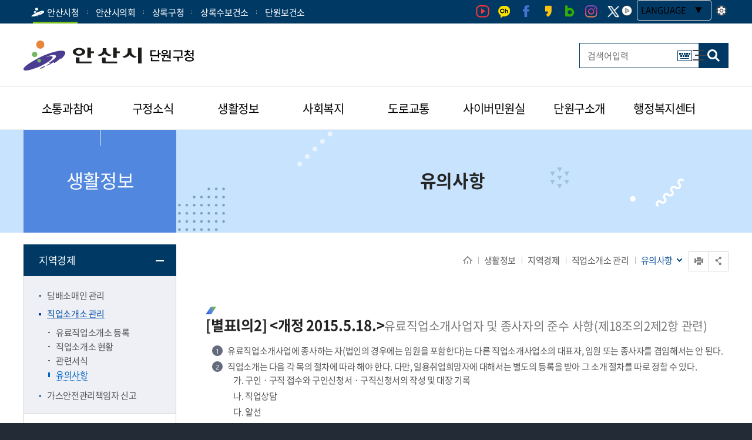

--- FILE ---
content_type: text/html; charset=utf-8
request_url: https://www.ansan.go.kr/danwongu/common/cntnts/selectContents.do?cntnts_id=C0000234
body_size: 766118
content:





































<!DOCTYPE html>




<html lang="ko">
<head>




<script src="//wcs.naver.net/wcslog.js"></script>





	<link rel="shortcut icon" href="/common/images/favicon.ico" type="image/x-ico">

	<!-- 공통 js -->
	<script src="/common_2019/js/jquery-1.12.4.min.js"></script>
	<script src="/common_2019/js/jquery-ui-1.12.1.min.js"></script>
	<script src="/common_2019/js/jquery.menu.min.js"></script>
	<script src="/common_2019/js/jquery.easing.1.3.min.js"></script>
	<script src="/common_2019/js/jquery.responsive.min.js"></script>
	<script src="/common_2019/js/slick.min.custom.1.6.0.3.js"></script>
	<script src="/common_2019/js/slick.extensions.min.js"></script>
	<script src="/common_2019/js/NeoVirtualKeyboard.min.js"></script>
	<script src="/common_2019/js/jquery.rwdImageMaps.min.js"></script>
	<script src="/common_2019/js/common.js"></script>
	<script src="/common_2019/js/jquery.cookie.js"></script>

	<script src="/common_ntsys/js/common2_200904.js"></script>

	<!--  공통 kakao js(sns공유) -->
	<script src="//developers.kakao.com/sdk/js/kakao.min.js"></script>
	<script type="text/javascript">Kakao.init("c8d17a2b0cb35b35446b73b45dba1f17");</script>

<!-- AI 추가 -->
<script>
	let targetId = window.innerWidth > 1024 ? 'lang' : 'mobile-lang'; //원한 위치 id="앞 이름"로 추가
	window.aiTranslatorConfig = {
		chat_bot_id: 'ce841bbe-a941-43be-a837-30cd0fa69a8a',
		select_user_name: 'ansan2025',
		panelClass: 'lang',
		targetElementId: targetId,
		buttonText: 'LANGUAGE',
		userImages: {
			playImage: 'https://www.ansan.go.kr/site/www/nt_common/images/main/AI_images/play.png', // 재생 버튼 이미지 URL
			pauseImage: 'https://www.ansan.go.kr/site/www/nt_common/images/main/AI_images/pause.png', // 일시정지 버튼 이미지 URL
			loadingImage: 'https://www.ansan.go.kr/site/www/nt_common/images/main/AI_images/loading.png', // 로딩 이미지 URL
			toolsImage: 'https://www.ansan.go.kr/site/www/nt_common/images/main/AI_images/tools.png' // 도구 버튼 이미지 URL
		},
		currentDomain: 'https://ansan.han.kr' // 2025.12.04 요청건
	};
</script>
<script type='text/javascript' src='/common_2019/js/ai-translator.js'></script>



	<link rel="stylesheet" href="/site/danwongu/css/sub.css" />

	<script src="/common_2019/js/sub.js"></script>
	<script src="/common_ntsys/js/sub2_200907.js"></script>






<link rel="stylesheet" type="text/css" href="/common_ntsys/css/print.css" media="print">

<meta charset="UTF-8">
<meta name="viewport" content="width=device-width, height=device-height, initial-scale=1.0, maximum-scale=2.0, minimum-scale=1.0, user-scalable=yes" />
<meta http-equiv="X-UA-Compatible" content="IE=Edge" />

	<meta name="title" content="단원구청에 오신걸 환영합니다." />
	
	<meta name="description" content="안산단원구청 입니다." />
	<meta name="keywords" content="안산시 단원구청, 안산 단원구청" />
	



<title>단원구청에 오신걸 환영합니다.</title>
<script type="text/javascript">
	$(function() {

	});
</script>
</head>


<body id="sub01" class="sub">

	<!-- top.do -->
	










<div class="accessibility">
	<a id="skipNav" href="#container">본문 바로가기</a> <a href="#menu">주메뉴 바로가기</a>
</div>

<!-- 웹 접근성 25.08월 수정 추가 시작-->
<script>
	document.addEventListener("DOMContentLoaded", function() {
		const skipNav = document.getElementById("skipNav");
		if (document.getElementById("contents")) {
			skipNav.setAttribute("href", "#contents");
		} else {
			skipNav.setAttribute("href", "#container");
		}
	});
</script>
<!-- 웹 접근성 25.08월 수정 추가 끝-->

<script type="text/javascript">

	function fnAlert(){ alert(" 코로나19 감염 확산 방지를 위하여 주민자치센터 프로그램 운영이 중지되었음을 알려드립니다.") }

	function alert1(){
		alert("현재 어린이의회 사이트는  정비중입니다.");
	}


	$(function(){
		if("직업소개소 관리" == "메인" || "유의사항" == "" || "직업소개소 관리" == "ROOT"){
			if("생활정보" == "문화관광"){
				$(document).attr("title", "안산시 문화관광");
			}else{
				$(document).attr("title", "유의사항");
			}
		}
		else{
			if ("danwongu" != "tourinfo") {
				$(document).attr("title", "직업소개소 관리 | 유의사항");
			}
		}

		$('[name=memberName]').change(function() {
			var memberName = $('[name=memberName]').val();
			var link = '/member/main/main.do?memberName='+memberName;
			//alert(link);
			window.open(link);
		});
	});


	

	function validateSearchForm() {
		var query = document.getElementById('query').value.trim();

		if (query === "") {
			alert("검색어를 입력하여 주세요.");
			document.getElementById('query').focus();
			return false;
		}

		return true;
	}

</script>

<form id="topForm" name="topForm">
	<input name="searchCnd" type="hidden" />
	<input name="searchKrwd" type="hidden" />
</form>



<header id="header">
	<div class="header_top clearfix">
		<div class="wrap clearfix">
			<div class="left_box">
				<ul class="clearfix">
					<li class="on"><a href="/www/main/main.do" target="_blank"><span>안산시청</span></a></li>
					
						
						

						

						
							<li><a href="/council/main/main.do" target="_blank" rel="noopener noreferrer"><span>안산시의회</span></a></li>
							
								<li><a href="/sangnokgu/main/main.do" target="_blank" rel="noopener noreferrer"><span>상록구청</span></a></li>
							
							
							<li><a href="/snshealth/main/main.do" target="_blank" rel="noopener noreferrer"><span>상록수보건소</span></a></li>
							<li><a href="/health/main/main.do" target="_blank" rel="noopener noreferrer"><span>단원보건소</span></a></li>
						
					
				</ul>
			</div>
			<div class="right_box">
				<ul class="sns_link clearfix">
					
						
						
						

						

						
							<li class="youtube"><a title="유튜브" href="https://www.youtube.com/ansandreamtv" target="_blank" rel="noopener noreferrer">유튜브</a></li>
							<li class="kakaoch"><a title="카카오톡채널" href="https://pf.kakao.com/_uZxaQj" target="_blank" rel="noopener noreferrer">카카오톡채널</a></li>
							<li class="facebook"><a title="페이스북" href="https://www.facebook.com/ansancity3" target="_blank" rel="noopener noreferrer">페이스북</a></li>
							<li class="kakao"><a title="카카오스토리" href="https://story.kakao.com/ch/ansancity/app" target="_blank" rel="noopener noreferrer">카카오스토리</a></li>
							<li class="blog"><a title="블로그" href="http://blog.naver.com/cityansan" target="_blank" rel="noopener noreferrer">블로그</a></li>
							<li class="instagram"><a title="인스타그램" href="https://www.instagram.com/ansancity/" target="_blank" rel="noopener noreferrer">인스타그램</a></li>
							<!--li class="tiktok"><a title="틱톡" href="https://vt.tiktok.com/ZSJL2qtDb/" target="_blank" rel="noopener noreferrer">틱톡</a></li-->
							<!--li class="post"><a title="포스트" href="https://post.naver.com/cityansan?isHome=1" target="_blank" rel="noopener noreferrer">포스트</a></li-->
							<li class="twitter_x"><a title="트위터" href="https://x.com/ansancityhall" target="_blank" rel="noopener noreferrer">트위터</a></li>
						
					
					<div id="lang" style="display: flex;align-items: center;"></div>
				</ul>
			</div>
		</div>
	</div>

	<div class="header_box">
		<div class="wrap clearfix">
			<div class="left_box clearfix">
				<h1 class="logo">
					<a href="/danwongu/main/main.do">
						
							
							
								<img src="/site/danwongu/images/common/logo.png" alt="단원구청" />
							
							
							
							
							
							
							
							
							
							
							
							
							
						
					</a>
				</h1>
			</div>
		</div>
	</div>
</header>
<!-- //header -->

<!-- lnb -->
<h2 class="skip">주메뉴</h2>
<div class="lnb">
	<div class="menu">
		<div class="nav_open" data-menu-open="menu">
			<button class="nav_button" type="button" data-menu-button>메뉴 열기</button>
		</div>
		<div class="wrap">
			<div class="gnb clearfix">
				<ul class="clearfix">
					
						
						
						
							<li class="sitemap"><a href="/danwongu/common/sitemap.do">사이트맵</a></li>
						
					
				</ul>
			</div>
		</div>
		<nav id="menu" data-menu-type="2" data-menu-effect="3" data-menu-top-background="full" data-menu-bottom-background="full" class="leng8">
			<h2 class="skip">메뉴</h2>
			<div class="depth1 clearfix" data-menu-depth="1">
				<ul class="depth1_list clearfix" data-menu-list="1">
					
						<li class="depth1_item">
							<a href="/danwongu/common/cntnts/selectContents.do?cntnts_id=C0000941" class="depth1_text" data-menu-text="1" >
								<span>소통과참여</span></a>
							<div class="depth2" data-menu-depth="2">
								<div class="depth2_title menu1" data-menu-title="2">
									<p>소통과참여</p>
									<span>살맛나는 생생도시 안산!</span>
								</div>
								
									<ul class="depth2_list" data-menu-list="2">
										
											
												<li class="depth2_item">
													<a href="/danwongu/common/cntnts/selectContents.do?cntnts_id=C0000941" class="depth2_text" data-menu-text="2" >
														
															
															
																단원구에 바란다
															
														
													</a>

													
														<div class="depth3" data-menu-depth="3">
															<ul class="depth3_list" data-menu-list="3">
																
																	
																		<li class="depth3_item">
																			
																				
																				
																					<a href="/danwongu/common/cntnts/selectContents.do?cntnts_id=C0000941" class="depth3_text" data-menu-text="3" >민원신청</a>
																				
																			
																			<!-- 4 dept -->
																			
																		</li>
																	
																
																	
																		<li class="depth3_item">
																			
																				
																				
																					<a href="/danwongu/common/cntnts/selectContents.do?cntnts_id=C0000942" class="depth3_text" data-menu-text="3" >나의민원</a>
																				
																			
																			<!-- 4 dept -->
																			
																		</li>
																	
																
																	
																
																	
																
																	
																
																	
																
																	
																
																	
																
																	
																
																	
																
																	
																
																	
																
																	
																
																	
																
																	
																
																	
																
																	
																
																	
																
																	
																
																	
																
																	
																
																	
																
																	
																
																	
																
																	
																
																	
																
																	
																
																	
																
																	
																
																	
																
																	
																
																	
																
																	
																
																	
																
																	
																
																	
																
																	
																
																	
																
																	
																
																	
																
																	
																
																	
																
																	
																
																	
																
																	
																
																	
																
																	
																
																	
																
																	
																
																	
																
																	
																
																	
																
																	
																
																	
																
																	
																
																	
																
																	
																
																	
																
																	
																
																	
																
																	
																
																	
																
																	
																
																	
																
																	
																
																	
																
																	
																
																	
																
																	
																
																	
																
																	
																
																	
																
																	
																
																	
																
																	
																
																	
																
																	
																
																	
																
																	
																
																	
																
																	
																
																	
																
																	
																
																	
																
																	
																
																	
																
																	
																
																	
																
																	
																
																	
																
																	
																
																	
																
																	
																
																	
																
																	
																
																	
																
																	
																
																	
																
																	
																
																	
																
																	
																
																	
																
																	
																
																	
																
																	
																
																	
																
																	
																
																	
																
																	
																
																	
																
																	
																
																	
																
																	
																
																	
																
																	
																
																	
																
																	
																
																	
																
																	
																
																	
																
																	
																
																	
																
																	
																
																	
																
																	
																
																	
																
																	
																
																	
																
																	
																
																	
																
																	
																
																	
																
																	
																
																	
																
																	
																
																	
																
																	
																
																	
																
																	
																
																	
																
																	
																
																	
																
																	
																
																	
																
																	
																
																	
																
																	
																
																	
																
																	
																
																	
																
																	
																
																	
																
																	
																
																	
																
																	
																
																	
																
																	
																
																	
																
																	
																
																	
																
																	
																
																	
																
																	
																
																	
																
															</ul>
														</div>
													
												</li>
											
										
											
												<li class="depth2_item">
													<a href="https://www.ansan.go.kr/www/common/cntnts/selectContents.do?cntnts_id=C0002060" class="depth2_text" data-menu-text="2" target="_blank" rel="noopener">
														
															
															
																고향사랑기부제
															
														
													</a>

													
												</li>
											
										
											
												<li class="depth2_item">
													<a href="/danwongu/common/cntnts/selectContents.do?cntnts_id=C0000224" class="depth2_text" data-menu-text="2" >
														
															
															
																신고센터
															
														
													</a>

													
												</li>
											
										
											
												<li class="depth2_item">
													<a href="https://www.ansan.go.kr/www/common/cntnts/selectContents.do?cntnts_id=C0001037" class="depth2_text" data-menu-text="2" target="_blank" rel="noopener">
														
															
															
																아이디어제안
															
														
													</a>

													
												</li>
											
										
											
												<li class="depth2_item">
													<a href="https://www.ansan.go.kr/www/common/bbs/selectPageListBbs.do?bbs_code=B0212" class="depth2_text" data-menu-text="2" target="_blank" rel="noopener">
														
															
															
																칭찬합시다
															
														
													</a>

													
												</li>
											
										
											
										
											
										
											
										
											
										
											
										
											
										
											
										
											
										
											
										
											
										
											
										
											
										
											
										
											
										
											
										
											
										
											
										
											
										
											
										
											
										
											
										
											
										
											
										
											
										
											
										
											
										
											
										
											
										
											
										
											
										
											
										
											
										
											
										
											
										
											
										
											
										
											
										
											
										
											
										
											
										
											
										
											
										
											
										
											
										
											
										
											
										
											
										
											
										
											
										
											
										
											
										
											
										
											
										
											
										
									</ul>
								
							</div>
						</li>
						<!-- /.depth1_item -->
					
						<li class="depth1_item">
							<a href="/danwongu/common/bbs/selectPageListBbs.do?bbs_code=B0216" class="depth1_text" data-menu-text="1" >
								<span>구정소식</span></a>
							<div class="depth2" data-menu-depth="2">
								<div class="depth2_title menu2" data-menu-title="2">
									<p>구정소식</p>
									<span>살맛나는 생생도시 안산!</span>
								</div>
								
									<ul class="depth2_list" data-menu-list="2">
										
											
										
											
										
											
										
											
										
											
										
											
												<li class="depth2_item">
													<a href="/danwongu/common/bbs/selectPageListBbs.do?bbs_code=B0216" class="depth2_text" data-menu-text="2" >
														
															
															
																단원이야기
															
														
													</a>

													
												</li>
											
										
											
												<li class="depth2_item">
													<a href="/danwongu/common/bbs/selectPageListBbs.do?bbs_code=B0217" class="depth2_text" data-menu-text="2" >
														
															
															
																단원구소식
															
														
													</a>

													
												</li>
											
										
											
												<li class="depth2_item">
													<a href="https://www.ansan.go.kr/www/common/bbs/selectPageListBbs.do?bbs_code=B0214" class="depth2_text" data-menu-text="2" target="_blank" rel="noopener">
														
															
															
																시정소식
															
														
													</a>

													
												</li>
											
										
											
												<li class="depth2_item">
													<a href="/danwongu/common/bbs/selectPageListBbs.do?bbs_code=WWW14" class="depth2_text" data-menu-text="2" >
														
															
															
																입법예고
															
														
													</a>

													
												</li>
											
										
											
												<li class="depth2_item">
													<a href="/danwongu/common/bbs/selectPageListBbs.do?bbs_code=WWW15" class="depth2_text" data-menu-text="2" >
														
															
															
																입찰공고
															
														
													</a>

													
												</li>
											
										
											
												<li class="depth2_item">
													<a href="https://ansan.go.kr/contract/main/index.jsp" class="depth2_text" data-menu-text="2" target="_blank" rel="noopener">
														
															
															
																수의계약
															
														
													</a>

													
												</li>
											
										
											
												<li class="depth2_item">
													<a href="/danwongu/common/bbs/selectPageListBbs.do?bbs_code=WWW13" class="depth2_text" data-menu-text="2" >
														
															
															
																고시/공고
															
														
													</a>

													
												</li>
											
										
											
												<li class="depth2_item">
													<a href="/danwongu/common/bbs/selectPageListBbs.do?bbs_code=B0521" class="depth2_text" data-menu-text="2" >
														
															
															
																단원동(洞)소식
															
														
													</a>

													
												</li>
											
										
											
												<li class="depth2_item">
													<a href="/danwongu/common/cntnts/selectContents.do?cntnts_id=C0000225" class="depth2_text" data-menu-text="2" >
														
															
															
																배너모음
															
														
													</a>

													
														<div class="depth3" data-menu-depth="3">
															<ul class="depth3_list" data-menu-list="3">
																
																	
																
																	
																
																	
																		<li class="depth3_item">
																			
																				
																				
																					<a href="/danwongu/common/cntnts/selectContents.do?cntnts_id=C0000225" class="depth3_text" data-menu-text="3" >안산시관련</a>
																				
																			
																			<!-- 4 dept -->
																			
																		</li>
																	
																
																	
																		<li class="depth3_item">
																			
																				
																				
																					<a href="/danwongu/common/cntnts/selectContents.do?cntnts_id=C0000226" class="depth3_text" data-menu-text="3" >기타</a>
																				
																			
																			<!-- 4 dept -->
																			
																		</li>
																	
																
																	
																
																	
																
																	
																
																	
																
																	
																
																	
																
																	
																
																	
																
																	
																
																	
																
																	
																
																	
																
																	
																
																	
																
																	
																
																	
																
																	
																
																	
																
																	
																
																	
																
																	
																
																	
																
																	
																
																	
																
																	
																
																	
																
																	
																
																	
																
																	
																
																	
																
																	
																
																	
																
																	
																
																	
																
																	
																
																	
																
																	
																
																	
																
																	
																
																	
																
																	
																
																	
																
																	
																
																	
																
																	
																
																	
																
																	
																
																	
																
																	
																
																	
																
																	
																
																	
																
																	
																
																	
																
																	
																
																	
																
																	
																
																	
																
																	
																
																	
																
																	
																
																	
																
																	
																
																	
																
																	
																
																	
																
																	
																
																	
																
																	
																
																	
																
																	
																
																	
																
																	
																
																	
																
																	
																
																	
																
																	
																
																	
																
																	
																
																	
																
																	
																
																	
																
																	
																
																	
																
																	
																
																	
																
																	
																
																	
																
																	
																
																	
																
																	
																
																	
																
																	
																
																	
																
																	
																
																	
																
																	
																
																	
																
																	
																
																	
																
																	
																
																	
																
																	
																
																	
																
																	
																
																	
																
																	
																
																	
																
																	
																
																	
																
																	
																
																	
																
																	
																
																	
																
																	
																
																	
																
																	
																
																	
																
																	
																
																	
																
																	
																
																	
																
																	
																
																	
																
																	
																
																	
																
																	
																
																	
																
																	
																
																	
																
																	
																
																	
																
																	
																
																	
																
																	
																
																	
																
																	
																
																	
																
																	
																
																	
																
																	
																
																	
																
																	
																
																	
																
																	
																
																	
																
																	
																
																	
																
																	
																
																	
																
																	
																
																	
																
																	
																
																	
																
																	
																
																	
																
																	
																
																	
																
																	
																
																	
																
															</ul>
														</div>
													
												</li>
											
										
											
										
											
										
											
										
											
										
											
										
											
										
											
										
											
										
											
										
											
										
											
										
											
										
											
										
											
										
											
										
											
										
											
										
											
										
											
										
											
										
											
										
											
										
											
										
											
										
											
										
											
										
											
										
											
										
											
										
											
										
											
										
											
										
											
										
											
										
											
										
											
										
											
										
											
										
											
										
											
										
											
										
											
										
											
										
											
										
											
										
									</ul>
								
							</div>
						</li>
						<!-- /.depth1_item -->
					
						<li class="depth1_item">
							<a href="/danwongu/common/cntnts/selectContents.do?cntnts_id=C0000227" class="depth1_text" data-menu-text="1" >
								<span>생활정보</span></a>
							<div class="depth2" data-menu-depth="2">
								<div class="depth2_title menu3" data-menu-title="2">
									<p>생활정보</p>
									<span>살맛나는 생생도시 안산!</span>
								</div>
								
									<ul class="depth2_list" data-menu-list="2">
										
											
										
											
										
											
										
											
										
											
										
											
										
											
										
											
										
											
										
											
										
											
										
											
										
											
										
											
										
											
												<li class="depth2_item">
													<a href="/danwongu/common/cntnts/selectContents.do?cntnts_id=C0000227" class="depth2_text" data-menu-text="2" >
														
															
															
																지역경제
															
														
													</a>

													
														<div class="depth3" data-menu-depth="3">
															<ul class="depth3_list" data-menu-list="3">
																
																	
																
																	
																
																	
																
																	
																
																	
																		<li class="depth3_item">
																			
																				
																				
																					<a href="/danwongu/common/cntnts/selectContents.do?cntnts_id=C0000227" class="depth3_text" data-menu-text="3" >담배소매인 관리</a>
																				
																			
																			<!-- 4 dept -->
																			
																				<div class="depth depth4" data-menu-depth="4">
																					<ul class="depth_list depth4_list" data-menu-list="4">
																						
																							
																								<li class="depth4_item depth4_item" style="">
																									
																										
																										
																											<a href="/danwongu/common/cntnts/selectContents.do?cntnts_id=C0000227" class="depth_text depth4_text" data-menu-text="3" >담배소매인 지정</a>
																										
																									
																								</li>
																							
																						
																							
																								<li class="depth4_item depth4_item" style="">
																									
																										
																										
																											<a href="/danwongu/common/cntnts/selectContents.do?cntnts_id=C0000228" class="depth_text depth4_text" data-menu-text="3" >담배소매인 지정 휴/폐업</a>
																										
																									
																								</li>
																							
																						
																							
																								<li class="depth4_item depth4_item" style="">
																									
																										
																										
																											<a href="/danwongu/common/cntnts/selectContents.do?cntnts_id=C0000229" class="depth_text depth4_text" data-menu-text="3" >담배소매인 영업소 위치변경</a>
																										
																									
																								</li>
																							
																						
																							
																								<li class="depth4_item depth4_item" style="">
																									
																										
																										
																											<a href="/danwongu/common/cntnts/selectContents.do?cntnts_id=C0000230" class="depth_text depth4_text" data-menu-text="3" >담배판매업 부적격장소</a>
																										
																									
																								</li>
																							
																						
																							
																								<li class="depth4_item depth4_item" style="">
																									
																										
																										
																											<a href="/danwongu/common/cntnts/selectContents.do?cntnts_id=C0000231" class="depth_text depth4_text" data-menu-text="3" >유의사항</a>
																										
																									
																								</li>
																							
																						
																							
																						
																							
																						
																							
																						
																							
																						
																							
																						
																							
																						
																							
																						
																							
																						
																							
																						
																							
																						
																							
																						
																							
																						
																							
																						
																							
																						
																							
																						
																							
																						
																							
																						
																							
																						
																							
																						
																							
																						
																							
																						
																							
																						
																							
																						
																							
																						
																							
																						
																							
																						
																							
																						
																							
																						
																							
																						
																							
																						
																							
																						
																							
																						
																							
																						
																							
																						
																							
																						
																							
																						
																							
																						
																							
																						
																							
																						
																							
																						
																							
																						
																							
																						
																							
																						
																							
																						
																							
																						
																							
																						
																							
																						
																							
																						
																							
																						
																							
																						
																							
																						
																							
																						
																							
																						
																							
																						
																							
																						
																							
																						
																							
																						
																							
																						
																							
																						
																							
																						
																							
																						
																							
																						
																							
																						
																							
																						
																							
																						
																							
																						
																							
																						
																							
																						
																							
																						
																							
																						
																							
																						
																							
																						
																							
																						
																							
																						
																							
																						
																							
																						
																							
																						
																							
																						
																							
																						
																							
																						
																							
																						
																							
																						
																							
																						
																							
																						
																							
																						
																							
																						
																							
																						
																							
																						
																							
																						
																							
																						
																							
																						
																							
																						
																							
																						
																							
																						
																							
																						
																							
																						
																							
																						
																							
																						
																							
																						
																							
																						
																							
																						
																							
																						
																							
																						
																							
																						
																							
																						
																							
																						
																							
																						
																							
																						
																							
																						
																							
																						
																							
																						
																							
																						
																							
																						
																							
																						
																							
																						
																							
																						
																							
																						
																							
																						
																							
																						
																							
																						
																							
																						
																					</ul>
																				</div>
																			
																		</li>
																	
																
																	
																		<li class="depth3_item">
																			
																				
																				
																					<a href="/danwongu/common/cntnts/selectContents.do?cntnts_id=C0000232" class="depth3_text" data-menu-text="3" >직업소개소 관리</a>
																				
																			
																			<!-- 4 dept -->
																			
																				<div class="depth depth4" data-menu-depth="4">
																					<ul class="depth_list depth4_list" data-menu-list="4">
																						
																							
																						
																							
																						
																							
																						
																							
																						
																							
																						
																							
																								<li class="depth4_item depth4_item" style="">
																									
																										
																										
																											<a href="/danwongu/common/cntnts/selectContents.do?cntnts_id=C0000232" class="depth_text depth4_text" data-menu-text="3" >유료직업소개소 등록</a>
																										
																									
																								</li>
																							
																						
																							
																								<li class="depth4_item depth4_item" style="">
																									
																										
																										
																											<a href="/danwongu/common/bbs/selectPageListBbs.do?bbs_code=B0466" class="depth_text depth4_text" data-menu-text="3" >직업소개소 현황</a>
																										
																									
																								</li>
																							
																						
																							
																								<li class="depth4_item depth4_item" style="">
																									
																										
																										
																											<a href="/danwongu/common/cntnts/selectContents.do?cntnts_id=C0000233" class="depth_text depth4_text" data-menu-text="3" >관련서식</a>
																										
																									
																								</li>
																							
																						
																							
																								<li class="depth4_item depth4_item" style="">
																									
																										
																										
																											<a href="/danwongu/common/cntnts/selectContents.do?cntnts_id=C0000234" class="depth_text depth4_text" data-menu-text="3" >유의사항</a>
																										
																									
																								</li>
																							
																						
																							
																						
																							
																						
																							
																						
																							
																						
																							
																						
																							
																						
																							
																						
																							
																						
																							
																						
																							
																						
																							
																						
																							
																						
																							
																						
																							
																						
																							
																						
																							
																						
																							
																						
																							
																						
																							
																						
																							
																						
																							
																						
																							
																						
																							
																						
																							
																						
																							
																						
																							
																						
																							
																						
																							
																						
																							
																						
																							
																						
																							
																						
																							
																						
																							
																						
																							
																						
																							
																						
																							
																						
																							
																						
																							
																						
																							
																						
																							
																						
																							
																						
																							
																						
																							
																						
																							
																						
																							
																						
																							
																						
																							
																						
																							
																						
																							
																						
																							
																						
																							
																						
																							
																						
																							
																						
																							
																						
																							
																						
																							
																						
																							
																						
																							
																						
																							
																						
																							
																						
																							
																						
																							
																						
																							
																						
																							
																						
																							
																						
																							
																						
																							
																						
																							
																						
																							
																						
																							
																						
																							
																						
																							
																						
																							
																						
																							
																						
																							
																						
																							
																						
																							
																						
																							
																						
																							
																						
																							
																						
																							
																						
																							
																						
																							
																						
																							
																						
																							
																						
																							
																						
																							
																						
																							
																						
																							
																						
																							
																						
																							
																						
																							
																						
																							
																						
																							
																						
																							
																						
																							
																						
																							
																						
																							
																						
																							
																						
																							
																						
																							
																						
																							
																						
																							
																						
																							
																						
																							
																						
																							
																						
																							
																						
																							
																						
																							
																						
																							
																						
																							
																						
																							
																						
																							
																						
																							
																						
																							
																						
																							
																						
																							
																						
																					</ul>
																				</div>
																			
																		</li>
																	
																
																	
																		<li class="depth3_item">
																			
																				
																				
																					<a href="/danwongu/common/cntnts/selectContents.do?cntnts_id=C0000235" class="depth3_text" data-menu-text="3" >가스안전관리책임자 신고</a>
																				
																			
																			<!-- 4 dept -->
																			
																		</li>
																	
																
																	
																
																	
																
																	
																
																	
																
																	
																
																	
																
																	
																
																	
																
																	
																
																	
																
																	
																
																	
																
																	
																
																	
																
																	
																
																	
																
																	
																
																	
																
																	
																
																	
																
																	
																
																	
																
																	
																
																	
																
																	
																
																	
																
																	
																
																	
																
																	
																
																	
																
																	
																
																	
																
																	
																
																	
																
																	
																
																	
																
																	
																
																	
																
																	
																
																	
																
																	
																
																	
																
																	
																
																	
																
																	
																
																	
																
																	
																
																	
																
																	
																
																	
																
																	
																
																	
																
																	
																
																	
																
																	
																
																	
																
																	
																
																	
																
																	
																
																	
																
																	
																
																	
																
																	
																
																	
																
																	
																
																	
																
																	
																
																	
																
																	
																
																	
																
																	
																
																	
																
																	
																
																	
																
																	
																
																	
																
																	
																
																	
																
																	
																
																	
																
																	
																
																	
																
																	
																
																	
																
																	
																
																	
																
																	
																
																	
																
																	
																
																	
																
																	
																
																	
																
																	
																
																	
																
																	
																
																	
																
																	
																
																	
																
																	
																
																	
																
																	
																
																	
																
																	
																
																	
																
																	
																
																	
																
																	
																
																	
																
																	
																
																	
																
																	
																
																	
																
																	
																
																	
																
																	
																
																	
																
																	
																
																	
																
																	
																
																	
																
																	
																
																	
																
																	
																
																	
																
																	
																
																	
																
																	
																
																	
																
																	
																
																	
																
																	
																
																	
																
																	
																
																	
																
																	
																
																	
																
																	
																
																	
																
																	
																
																	
																
																	
																
																	
																
																	
																
																	
																
																	
																
																	
																
																	
																
																	
																
																	
																
																	
																
																	
																
																	
																
																	
																
																	
																
																	
																
																	
																
																	
																
															</ul>
														</div>
													
												</li>
											
										
											
												<li class="depth2_item">
													<a href="/danwongu/common/cntnts/selectContents.do?cntnts_id=C0000236" class="depth2_text" data-menu-text="2" >
														
															
															
																정보통신
															
														
													</a>

													
														<div class="depth3" data-menu-depth="3">
															<ul class="depth3_list" data-menu-list="3">
																
																	
																
																	
																
																	
																
																	
																
																	
																
																	
																
																	
																
																	
																		<li class="depth3_item">
																			
																				
																				
																					<a href="/danwongu/common/cntnts/selectContents.do?cntnts_id=C0000236" class="depth3_text" data-menu-text="3" >시민정보화교육</a>
																				
																			
																			<!-- 4 dept -->
																			
																		</li>
																	
																
																	
																		<li class="depth3_item">
																			
																				
																				
																					<a href="/danwongu/common/cntnts/selectContents.do?cntnts_id=C0000237" class="depth3_text" data-menu-text="3" >찾아가는 정보화교육</a>
																				
																			
																			<!-- 4 dept -->
																			
																		</li>
																	
																
																	
																		<li class="depth3_item">
																			
																				
																				
																					<a href="/danwongu/common/cntnts/selectContents.do?cntnts_id=C0002056" class="depth3_text" data-menu-text="3" >디지털 역량강화 교육</a>
																				
																			
																			<!-- 4 dept -->
																			
																		</li>
																	
																
																	
																		<li class="depth3_item">
																			
																				
																				
																					<a href="/danwongu/common/cntnts/selectContents.do?cntnts_id=C0000239" class="depth3_text" data-menu-text="3" >정보통신공사 사용전검사</a>
																				
																			
																			<!-- 4 dept -->
																			
																		</li>
																	
																
																	
																
																	
																
																	
																
																	
																
																	
																
																	
																
																	
																
																	
																
																	
																
																	
																
																	
																
																	
																
																	
																
																	
																
																	
																
																	
																
																	
																
																	
																
																	
																
																	
																
																	
																
																	
																
																	
																
																	
																
																	
																
																	
																
																	
																
																	
																
																	
																
																	
																
																	
																
																	
																
																	
																
																	
																
																	
																
																	
																
																	
																
																	
																
																	
																
																	
																
																	
																
																	
																
																	
																
																	
																
																	
																
																	
																
																	
																
																	
																
																	
																
																	
																
																	
																
																	
																
																	
																
																	
																
																	
																
																	
																
																	
																
																	
																
																	
																
																	
																
																	
																
																	
																
																	
																
																	
																
																	
																
																	
																
																	
																
																	
																
																	
																
																	
																
																	
																
																	
																
																	
																
																	
																
																	
																
																	
																
																	
																
																	
																
																	
																
																	
																
																	
																
																	
																
																	
																
																	
																
																	
																
																	
																
																	
																
																	
																
																	
																
																	
																
																	
																
																	
																
																	
																
																	
																
																	
																
																	
																
																	
																
																	
																
																	
																
																	
																
																	
																
																	
																
																	
																
																	
																
																	
																
																	
																
																	
																
																	
																
																	
																
																	
																
																	
																
																	
																
																	
																
																	
																
																	
																
																	
																
																	
																
																	
																
																	
																
																	
																
																	
																
																	
																
																	
																
																	
																
																	
																
																	
																
																	
																
																	
																
																	
																
																	
																
																	
																
																	
																
																	
																
																	
																
																	
																
																	
																
																	
																
																	
																
																	
																
																	
																
																	
																
																	
																
																	
																
																	
																
																	
																
																	
																
																	
																
																	
																
																	
																
																	
																
																	
																
																	
																
																	
																
															</ul>
														</div>
													
												</li>
											
										
											
												<li class="depth2_item">
													<a href="/danwongu/common/bbs/selectPageListBbs.do?bbs_code=B0134&search_field=aditfield19&aditfield19=all" class="depth2_text" data-menu-text="2" >
														
															
															
																의료/약국
															
														
													</a>

													
														<div class="depth3" data-menu-depth="3">
															<ul class="depth3_list" data-menu-list="3">
																
																	
																
																	
																
																	
																
																	
																
																	
																
																	
																
																	
																
																	
																
																	
																
																	
																
																	
																
																	
																		<li class="depth3_item">
																			
																				
																				
																					<a href="/danwongu/common/bbs/selectPageListBbs.do?bbs_code=B0134&search_field=aditfield19&aditfield19=all" class="depth3_text" data-menu-text="3" >관내의료기관</a>
																				
																			
																			<!-- 4 dept -->
																			
																		</li>
																	
																
																	
																		<li class="depth3_item">
																			
																				
																				
																					<a href="https://www.ansan.go.kr/health/main/main.do" class="depth3_text" data-menu-text="3" target="_blank" rel="noopener">단원보건소</a>
																				
																			
																			<!-- 4 dept -->
																			
																		</li>
																	
																
																	
																
																	
																
																	
																
																	
																
																	
																
																	
																
																	
																
																	
																
																	
																
																	
																
																	
																
																	
																
																	
																
																	
																
																	
																
																	
																
																	
																
																	
																
																	
																
																	
																
																	
																
																	
																
																	
																
																	
																
																	
																
																	
																
																	
																
																	
																
																	
																
																	
																
																	
																
																	
																
																	
																
																	
																
																	
																
																	
																
																	
																
																	
																
																	
																
																	
																
																	
																
																	
																
																	
																
																	
																
																	
																
																	
																
																	
																
																	
																
																	
																
																	
																
																	
																
																	
																
																	
																
																	
																
																	
																
																	
																
																	
																
																	
																
																	
																
																	
																
																	
																
																	
																
																	
																
																	
																
																	
																
																	
																
																	
																
																	
																
																	
																
																	
																
																	
																
																	
																
																	
																
																	
																
																	
																
																	
																
																	
																
																	
																
																	
																
																	
																
																	
																
																	
																
																	
																
																	
																
																	
																
																	
																
																	
																
																	
																
																	
																
																	
																
																	
																
																	
																
																	
																
																	
																
																	
																
																	
																
																	
																
																	
																
																	
																
																	
																
																	
																
																	
																
																	
																
																	
																
																	
																
																	
																
																	
																
																	
																
																	
																
																	
																
																	
																
																	
																
																	
																
																	
																
																	
																
																	
																
																	
																
																	
																
																	
																
																	
																
																	
																
																	
																
																	
																
																	
																
																	
																
																	
																
																	
																
																	
																
																	
																
																	
																
																	
																
																	
																
																	
																
																	
																
																	
																
																	
																
																	
																
																	
																
																	
																
																	
																
																	
																
																	
																
																	
																
																	
																
																	
																
																	
																
																	
																
																	
																
																	
																
																	
																
																	
																
															</ul>
														</div>
													
												</li>
											
										
											
												<li class="depth2_item">
													<a href="/danwongu/common/cntnts/selectContents.do?cntnts_id=C0002055" class="depth2_text" data-menu-text="2" >
														
															
															
																문화/관광/체육
															
														
													</a>

													
														<div class="depth3" data-menu-depth="3">
															<ul class="depth3_list" data-menu-list="3">
																
																	
																
																	
																
																	
																
																	
																
																	
																
																	
																
																	
																
																	
																
																	
																
																	
																
																	
																
																	
																
																	
																
																	
																		<li class="depth3_item">
																			
																				
																				
																					<a href="/danwongu/common/cntnts/selectContents.do?cntnts_id=C0002055" class="depth3_text" data-menu-text="3" >단원구여성합창단</a>
																				
																			
																			<!-- 4 dept -->
																			
																		</li>
																	
																
																	
																		<li class="depth3_item">
																			
																				
																				
																					<a href="https://www.ansan.go.kr/tourinfo/main/main.do" class="depth3_text" data-menu-text="3" target="_blank" rel="noopener">관광</a>
																				
																			
																			<!-- 4 dept -->
																			
																		</li>
																	
																
																	
																		<li class="depth3_item">
																			
																				
																				
																					<a href="/danwongu/common/cntnts/selectContents.do?cntnts_id=C0000337" class="depth3_text" data-menu-text="3" >체육시설업 관련</a>
																				
																			
																			<!-- 4 dept -->
																			
																				<div class="depth depth4" data-menu-depth="4">
																					<ul class="depth_list depth4_list" data-menu-list="4">
																						
																							
																						
																							
																						
																							
																						
																							
																						
																							
																						
																							
																						
																							
																						
																							
																						
																							
																						
																							
																								<li class="depth4_item depth4_item" style="">
																									
																										
																										
																											<a href="/danwongu/common/cntnts/selectContents.do?cntnts_id=C0000337" class="depth_text depth4_text" data-menu-text="3" >신고 구비서류</a>
																										
																									
																								</li>
																							
																						
																							
																								<li class="depth4_item depth4_item" style="">
																									
																										
																										
																											<a href="/danwongu/common/cntnts/selectContents.do?cntnts_id=C0000338" class="depth_text depth4_text" data-menu-text="3" >공통기준</a>
																										
																									
																								</li>
																							
																						
																							
																								<li class="depth4_item depth4_item" style="">
																									
																										
																										
																											<a href="/danwongu/common/cntnts/selectContents.do?cntnts_id=C0000339" class="depth_text depth4_text" data-menu-text="3" >행정처분기준</a>
																										
																									
																								</li>
																							
																						
																							
																						
																							
																						
																							
																						
																							
																						
																							
																						
																							
																						
																							
																						
																							
																						
																							
																						
																							
																						
																							
																						
																							
																						
																							
																						
																							
																						
																							
																						
																							
																						
																							
																						
																							
																						
																							
																						
																							
																						
																							
																						
																							
																						
																							
																						
																							
																						
																							
																						
																							
																						
																							
																						
																							
																						
																							
																						
																							
																						
																							
																						
																							
																						
																							
																						
																							
																						
																							
																						
																							
																						
																							
																						
																							
																						
																							
																						
																							
																						
																							
																						
																							
																						
																							
																						
																							
																						
																							
																						
																							
																						
																							
																						
																							
																						
																							
																						
																							
																						
																							
																						
																							
																						
																							
																						
																							
																						
																							
																						
																							
																						
																							
																						
																							
																						
																							
																						
																							
																						
																							
																						
																							
																						
																							
																						
																							
																						
																							
																						
																							
																						
																							
																						
																							
																						
																							
																						
																							
																						
																							
																						
																							
																						
																							
																						
																							
																						
																							
																						
																							
																						
																							
																						
																							
																						
																							
																						
																							
																						
																							
																						
																							
																						
																							
																						
																							
																						
																							
																						
																							
																						
																							
																						
																							
																						
																							
																						
																							
																						
																							
																						
																							
																						
																							
																						
																							
																						
																							
																						
																							
																						
																							
																						
																							
																						
																							
																						
																							
																						
																							
																						
																							
																						
																							
																						
																							
																						
																							
																						
																							
																						
																							
																						
																							
																						
																							
																						
																							
																						
																							
																						
																							
																						
																							
																						
																							
																						
																					</ul>
																				</div>
																			
																		</li>
																	
																
																	
																		<li class="depth3_item">
																			
																				
																				
																					<a href="/danwongu/common/cntnts/selectContents.do?cntnts_id=C0000436" class="depth3_text" data-menu-text="3" >유통관리업 관련</a>
																				
																			
																			<!-- 4 dept -->
																			
																				<div class="depth depth4" data-menu-depth="4">
																					<ul class="depth_list depth4_list" data-menu-list="4">
																						
																							
																						
																							
																						
																							
																						
																							
																						
																							
																						
																							
																						
																							
																						
																							
																						
																							
																						
																							
																						
																							
																						
																							
																						
																							
																								<li class="depth4_item depth4_item" style="">
																									
																										
																										
																											<a href="/danwongu/common/cntnts/selectContents.do?cntnts_id=C0000436" class="depth_text depth4_text" data-menu-text="3" >등록/신고 구비서류</a>
																										
																									
																								</li>
																							
																						
																							
																								<li class="depth4_item depth4_item" style="">
																									
																										
																										
																											<a href="/danwongu/common/cntnts/selectContents.do?cntnts_id=C0000340" class="depth_text depth4_text" data-menu-text="3" >시설기준</a>
																										
																									
																								</li>
																							
																						
																							
																								<li class="depth4_item depth4_item" style="">
																									
																										
																										
																											<a href="/danwongu/common/cntnts/selectContents.do?cntnts_id=C0000343" class="depth_text depth4_text" data-menu-text="3" >행정처분기준</a>
																										
																									
																								</li>
																							
																						
																							
																						
																							
																						
																							
																						
																							
																						
																							
																						
																							
																						
																							
																						
																							
																						
																							
																						
																							
																						
																							
																						
																							
																						
																							
																						
																							
																						
																							
																						
																							
																						
																							
																						
																							
																						
																							
																						
																							
																						
																							
																						
																							
																						
																							
																						
																							
																						
																							
																						
																							
																						
																							
																						
																							
																						
																							
																						
																							
																						
																							
																						
																							
																						
																							
																						
																							
																						
																							
																						
																							
																						
																							
																						
																							
																						
																							
																						
																							
																						
																							
																						
																							
																						
																							
																						
																							
																						
																							
																						
																							
																						
																							
																						
																							
																						
																							
																						
																							
																						
																							
																						
																							
																						
																							
																						
																							
																						
																							
																						
																							
																						
																							
																						
																							
																						
																							
																						
																							
																						
																							
																						
																							
																						
																							
																						
																							
																						
																							
																						
																							
																						
																							
																						
																							
																						
																							
																						
																							
																						
																							
																						
																							
																						
																							
																						
																							
																						
																							
																						
																							
																						
																							
																						
																							
																						
																							
																						
																							
																						
																							
																						
																							
																						
																							
																						
																							
																						
																							
																						
																							
																						
																							
																						
																							
																						
																							
																						
																							
																						
																							
																						
																							
																						
																							
																						
																							
																						
																							
																						
																							
																						
																							
																						
																							
																						
																							
																						
																							
																						
																							
																						
																							
																						
																							
																						
																							
																						
																							
																						
																							
																						
																							
																						
																							
																						
																							
																						
																							
																						
																							
																						
																					</ul>
																				</div>
																			
																		</li>
																	
																
																	
																
																	
																
																	
																
																	
																
																	
																
																	
																
																	
																
																	
																
																	
																
																	
																
																	
																
																	
																
																	
																
																	
																
																	
																
																	
																
																	
																
																	
																
																	
																
																	
																
																	
																
																	
																
																	
																
																	
																
																	
																
																	
																
																	
																
																	
																
																	
																
																	
																
																	
																
																	
																
																	
																
																	
																
																	
																
																	
																
																	
																
																	
																
																	
																
																	
																
																	
																
																	
																
																	
																
																	
																
																	
																
																	
																
																	
																
																	
																
																	
																
																	
																
																	
																
																	
																
																	
																
																	
																
																	
																
																	
																
																	
																
																	
																
																	
																
																	
																
																	
																
																	
																
																	
																
																	
																
																	
																
																	
																
																	
																
																	
																
																	
																
																	
																
																	
																
																	
																
																	
																
																	
																
																	
																
																	
																
																	
																
																	
																
																	
																
																	
																
																	
																
																	
																
																	
																
																	
																
																	
																
																	
																
																	
																
																	
																
																	
																
																	
																
																	
																
																	
																
																	
																
																	
																
																	
																
																	
																
																	
																
																	
																
																	
																
																	
																
																	
																
																	
																
																	
																
																	
																
																	
																
																	
																
																	
																
																	
																
																	
																
																	
																
																	
																
																	
																
																	
																
																	
																
																	
																
																	
																
																	
																
																	
																
																	
																
																	
																
																	
																
																	
																
																	
																
																	
																
																	
																
																	
																
																	
																
																	
																
																	
																
																	
																
																	
																
																	
																
																	
																
																	
																
																	
																
																	
																
																	
																
																	
																
																	
																
																	
																
																	
																
																	
																
																	
																
																	
																
																	
																
																	
																
																	
																
															</ul>
														</div>
													
												</li>
											
										
											
												<li class="depth2_item">
													<a href="https://gyeonggi.work.go.kr/ansan/main.do?regionCd=41270" class="depth2_text" data-menu-text="2" target="_blank" rel="noopener">
														
															
															
																구인/구직
															
														
													</a>

													
												</li>
											
										
											
												<li class="depth2_item">
													<a href="/danwongu/common/cntnts/selectContents.do?cntnts_id=C0000240" class="depth2_text" data-menu-text="2" >
														
															
															
																부동산
															
														
													</a>

													
														<div class="depth3" data-menu-depth="3">
															<ul class="depth3_list" data-menu-list="3">
																
																	
																
																	
																
																	
																
																	
																
																	
																
																	
																
																	
																
																	
																
																	
																
																	
																
																	
																
																	
																
																	
																
																	
																
																	
																
																	
																
																	
																
																	
																		<li class="depth3_item">
																			
																				
																				
																					<a href="/danwongu/common/cntnts/selectContents.do?cntnts_id=C0000240" class="depth3_text" data-menu-text="3" >부동산중개업</a>
																				
																			
																			<!-- 4 dept -->
																			
																				<div class="depth depth4" data-menu-depth="4">
																					<ul class="depth_list depth4_list" data-menu-list="4">
																						
																							
																						
																							
																						
																							
																						
																							
																						
																							
																						
																							
																						
																							
																						
																							
																						
																							
																						
																							
																						
																							
																						
																							
																						
																							
																						
																							
																						
																							
																						
																							
																								<li class="depth4_item depth4_item" style="">
																									
																										
																										
																											<a href="/danwongu/common/cntnts/selectContents.do?cntnts_id=C0000240" class="depth_text depth4_text" data-menu-text="3" >부동산 중개수수료율안내</a>
																										
																									
																								</li>
																							
																						
																							
																								<li class="depth4_item depth4_item" style="">
																									
																										
																										
																											<a href="/danwongu/common/cntnts/selectContents.do?cntnts_id=C0000241" class="depth_text depth4_text" data-menu-text="3" >민원처리절차안내</a>
																										
																									
																								</li>
																							
																						
																							
																								<li class="depth4_item depth4_item" style="">
																									
																										
																										
																											<a href="/danwongu/common/cntnts/selectContents.do?cntnts_id=C0000248" class="depth_text depth4_text" data-menu-text="3" >손해배상책임보장 기간만료안내</a>
																										
																									
																								</li>
																							
																						
																							
																								<li class="depth4_item depth4_item" style="">
																									
																										
																										
																											<a href="/danwongu/common/cntnts/selectContents.do?cntnts_id=C0000249" class="depth_text depth4_text" data-menu-text="3" >관련서식</a>
																										
																									
																								</li>
																							
																						
																							
																								<li class="depth4_item depth4_item" style="">
																									
																										
																										
																											<a href="/danwongu/common/bbs/selectPageListBbs.do?bbs_code=B0224" class="depth_text depth4_text" data-menu-text="3" >부동산 중개사무소 현황</a>
																										
																									
																								</li>
																							
																						
																							
																						
																							
																						
																							
																						
																							
																						
																							
																						
																							
																						
																							
																						
																							
																						
																							
																						
																							
																						
																							
																						
																							
																						
																							
																						
																							
																						
																							
																						
																							
																						
																							
																						
																							
																						
																							
																						
																							
																						
																							
																						
																							
																						
																							
																						
																							
																						
																							
																						
																							
																						
																							
																						
																							
																						
																							
																						
																							
																						
																							
																						
																							
																						
																							
																						
																							
																						
																							
																						
																							
																						
																							
																						
																							
																						
																							
																						
																							
																						
																							
																						
																							
																						
																							
																						
																							
																						
																							
																						
																							
																						
																							
																						
																							
																						
																							
																						
																							
																						
																							
																						
																							
																						
																							
																						
																							
																						
																							
																						
																							
																						
																							
																						
																							
																						
																							
																						
																							
																						
																							
																						
																							
																						
																							
																						
																							
																						
																							
																						
																							
																						
																							
																						
																							
																						
																							
																						
																							
																						
																							
																						
																							
																						
																							
																						
																							
																						
																							
																						
																							
																						
																							
																						
																							
																						
																							
																						
																							
																						
																							
																						
																							
																						
																							
																						
																							
																						
																							
																						
																							
																						
																							
																						
																							
																						
																							
																						
																							
																						
																							
																						
																							
																						
																							
																						
																							
																						
																							
																						
																							
																						
																							
																						
																							
																						
																							
																						
																							
																						
																							
																						
																							
																						
																							
																						
																							
																						
																							
																						
																							
																						
																					</ul>
																				</div>
																			
																		</li>
																	
																
																	
																		<li class="depth3_item">
																			
																				
																				
																					<a href="/danwongu/common/cntnts/selectContents.do?cntnts_id=C0000250" class="depth3_text" data-menu-text="3" >지적</a>
																				
																			
																			<!-- 4 dept -->
																			
																				<div class="depth depth4" data-menu-depth="4">
																					<ul class="depth_list depth4_list" data-menu-list="4">
																						
																							
																						
																							
																						
																							
																						
																							
																						
																							
																						
																							
																						
																							
																						
																							
																						
																							
																						
																							
																						
																							
																						
																							
																						
																							
																						
																							
																						
																							
																						
																							
																						
																							
																						
																							
																						
																							
																						
																							
																						
																							
																								<li class="depth4_item depth4_item" style="">
																									
																										
																										
																											<a href="/danwongu/common/cntnts/selectContents.do?cntnts_id=C0000250" class="depth_text depth4_text" data-menu-text="3" >지적이란</a>
																										
																									
																								</li>
																							
																						
																							
																								<li class="depth4_item depth4_item" style="">
																									
																										
																										
																											<a href="/danwongu/common/cntnts/selectContents.do?cntnts_id=C0000251" class="depth_text depth4_text" data-menu-text="3" >토지(임야) 신규등록</a>
																										
																									
																								</li>
																							
																						
																							
																								<li class="depth4_item depth4_item" style="">
																									
																										
																										
																											<a href="/danwongu/common/cntnts/selectContents.do?cntnts_id=C0000252" class="depth_text depth4_text" data-menu-text="3" >토지(임야) 분할</a>
																										
																									
																								</li>
																							
																						
																							
																								<li class="depth4_item depth4_item" style="">
																									
																										
																										
																											<a href="/danwongu/common/cntnts/selectContents.do?cntnts_id=C0000253" class="depth_text depth4_text" data-menu-text="3" >토지(임야) 합병</a>
																										
																									
																								</li>
																							
																						
																							
																								<li class="depth4_item depth4_item" style="">
																									
																										
																										
																											<a href="/danwongu/common/cntnts/selectContents.do?cntnts_id=C0000254" class="depth_text depth4_text" data-menu-text="3" >지목변경</a>
																										
																									
																								</li>
																							
																						
																							
																								<li class="depth4_item depth4_item" style="">
																									
																										
																										
																											<a href="/danwongu/common/cntnts/selectContents.do?cntnts_id=C0000255" class="depth_text depth4_text" data-menu-text="3" >등록전환</a>
																										
																									
																								</li>
																							
																						
																							
																								<li class="depth4_item depth4_item" style="">
																									
																										
																										
																											<a href="/danwongu/common/cntnts/selectContents.do?cntnts_id=C0000256" class="depth_text depth4_text" data-menu-text="3" >등록사항정정</a>
																										
																									
																								</li>
																							
																						
																							
																								<li class="depth4_item depth4_item" style="">
																									
																										
																										
																											<a href="/danwongu/common/cntnts/selectContents.do?cntnts_id=C0000257" class="depth_text depth4_text" data-menu-text="3" >지적측량기준점 이전신청</a>
																										
																									
																								</li>
																							
																						
																							
																								<li class="depth4_item depth4_item" style="">
																									
																										
																										
																											<a href="/danwongu/common/cntnts/selectContents.do?cntnts_id=C0000258" class="depth_text depth4_text" data-menu-text="3" >증명서류 발급/열람</a>
																										
																									
																								</li>
																							
																						
																							
																								<li class="depth4_item depth4_item" style="">
																									
																										
																										
																											<a href="/danwongu/common/cntnts/selectContents.do?cntnts_id=C0000262" class="depth_text depth4_text" data-menu-text="3" >조상땅 찾아주기</a>
																										
																									
																								</li>
																							
																						
																							
																						
																							
																						
																							
																						
																							
																						
																							
																						
																							
																						
																							
																						
																							
																						
																							
																						
																							
																						
																							
																						
																							
																						
																							
																						
																							
																						
																							
																						
																							
																						
																							
																						
																							
																						
																							
																						
																							
																						
																							
																						
																							
																						
																							
																						
																							
																						
																							
																						
																							
																						
																							
																						
																							
																						
																							
																						
																							
																						
																							
																						
																							
																						
																							
																						
																							
																						
																							
																						
																							
																						
																							
																						
																							
																						
																							
																						
																							
																						
																							
																						
																							
																						
																							
																						
																							
																						
																							
																						
																							
																						
																							
																						
																							
																						
																							
																						
																							
																						
																							
																						
																							
																						
																							
																						
																							
																						
																							
																						
																							
																						
																							
																						
																							
																						
																							
																						
																							
																						
																							
																						
																							
																						
																							
																						
																							
																						
																							
																						
																							
																						
																							
																						
																							
																						
																							
																						
																							
																						
																							
																						
																							
																						
																							
																						
																							
																						
																							
																						
																							
																						
																							
																						
																							
																						
																							
																						
																							
																						
																							
																						
																							
																						
																							
																						
																							
																						
																							
																						
																							
																						
																							
																						
																							
																						
																							
																						
																							
																						
																							
																						
																							
																						
																							
																						
																							
																						
																							
																						
																							
																						
																					</ul>
																				</div>
																			
																		</li>
																	
																
																	
																		<li class="depth3_item">
																			
																				
																				
																					<a href="/danwongu/common/cntnts/selectContents.do?cntnts_id=C0000263" class="depth3_text" data-menu-text="3" >부동산실거래신고</a>
																				
																			
																			<!-- 4 dept -->
																			
																		</li>
																	
																
																	
																		<li class="depth3_item">
																			
																				
																				
																					<a href="/danwongu/common/cntnts/selectContents.do?cntnts_id=C0000265" class="depth3_text" data-menu-text="3" >부동산실명법위반 과징금 안내</a>
																				
																			
																			<!-- 4 dept -->
																			
																		</li>
																	
																
																	
																		<li class="depth3_item">
																			
																				
																				
																					<a href="/danwongu/common/cntnts/selectContents.do?cntnts_id=C0000266" class="depth3_text" data-menu-text="3" >비법인부동산</a>
																				
																			
																			<!-- 4 dept -->
																			
																				<div class="depth depth4" data-menu-depth="4">
																					<ul class="depth_list depth4_list" data-menu-list="4">
																						
																							
																						
																							
																						
																							
																						
																							
																						
																							
																						
																							
																						
																							
																						
																							
																						
																							
																						
																							
																						
																							
																						
																							
																						
																							
																						
																							
																						
																							
																						
																							
																						
																							
																						
																							
																						
																							
																						
																							
																						
																							
																						
																							
																						
																							
																						
																							
																						
																							
																						
																							
																						
																							
																						
																							
																						
																							
																						
																							
																						
																							
																								<li class="depth4_item depth4_item" style="">
																									
																										
																										
																											<a href="/danwongu/common/cntnts/selectContents.do?cntnts_id=C0000266" class="depth_text depth4_text" data-menu-text="3" >비법인 부동산등기용등록번호 부여</a>
																										
																									
																								</li>
																							
																						
																							
																								<li class="depth4_item depth4_item" style="">
																									
																										
																										
																											<a href="/danwongu/common/cntnts/selectContents.do?cntnts_id=C0000267" class="depth_text depth4_text" data-menu-text="3" >비법인부동산등기용 등록번호 등록사항 변경신청</a>
																										
																									
																								</li>
																							
																						
																							
																						
																							
																						
																							
																						
																							
																						
																							
																						
																							
																						
																							
																						
																							
																						
																							
																						
																							
																						
																							
																						
																							
																						
																							
																						
																							
																						
																							
																						
																							
																						
																							
																						
																							
																						
																							
																						
																							
																						
																							
																						
																							
																						
																							
																						
																							
																						
																							
																						
																							
																						
																							
																						
																							
																						
																							
																						
																							
																						
																							
																						
																							
																						
																							
																						
																							
																						
																							
																						
																							
																						
																							
																						
																							
																						
																							
																						
																							
																						
																							
																						
																							
																						
																							
																						
																							
																						
																							
																						
																							
																						
																							
																						
																							
																						
																							
																						
																							
																						
																							
																						
																							
																						
																							
																						
																							
																						
																							
																						
																							
																						
																							
																						
																							
																						
																							
																						
																							
																						
																							
																						
																							
																						
																							
																						
																							
																						
																							
																						
																							
																						
																							
																						
																							
																						
																							
																						
																							
																						
																							
																						
																							
																						
																							
																						
																							
																						
																							
																						
																							
																						
																							
																						
																							
																						
																							
																						
																							
																						
																							
																						
																							
																						
																							
																						
																							
																						
																							
																						
																							
																						
																							
																						
																							
																						
																							
																						
																							
																						
																							
																						
																							
																						
																							
																						
																							
																						
																					</ul>
																				</div>
																			
																		</li>
																	
																
																	
																		<li class="depth3_item">
																			
																				
																				
																					<a href="/danwongu/common/cntnts/selectContents.do?cntnts_id=C0000420" class="depth3_text" data-menu-text="3" >토지거래계약허가</a>
																				
																			
																			<!-- 4 dept -->
																			
																		</li>
																	
																
																	
																		<li class="depth3_item">
																			
																				
																				
																					<a href="/danwongu/common/cntnts/selectContents.do?cntnts_id=C0000264" class="depth3_text" data-menu-text="3" >관련사이트 및 안내전화</a>
																				
																			
																			<!-- 4 dept -->
																			
																		</li>
																	
																
																	
																
																	
																
																	
																
																	
																
																	
																
																	
																
																	
																
																	
																
																	
																
																	
																
																	
																
																	
																
																	
																
																	
																
																	
																
																	
																
																	
																
																	
																
																	
																
																	
																
																	
																
																	
																
																	
																
																	
																
																	
																
																	
																
																	
																
																	
																
																	
																
																	
																
																	
																
																	
																
																	
																
																	
																
																	
																
																	
																
																	
																
																	
																
																	
																
																	
																
																	
																
																	
																
																	
																
																	
																
																	
																
																	
																
																	
																
																	
																
																	
																
																	
																
																	
																
																	
																
																	
																
																	
																
																	
																
																	
																
																	
																
																	
																
																	
																
																	
																
																	
																
																	
																
																	
																
																	
																
																	
																
																	
																
																	
																
																	
																
																	
																
																	
																
																	
																
																	
																
																	
																
																	
																
																	
																
																	
																
																	
																
																	
																
																	
																
																	
																
																	
																
																	
																
																	
																
																	
																
																	
																
																	
																
																	
																
																	
																
																	
																
																	
																
																	
																
																	
																
																	
																
																	
																
																	
																
																	
																
																	
																
																	
																
																	
																
																	
																
																	
																
																	
																
																	
																
																	
																
																	
																
																	
																
																	
																
																	
																
																	
																
																	
																
																	
																
																	
																
																	
																
																	
																
																	
																
																	
																
																	
																
																	
																
																	
																
																	
																
																	
																
																	
																
																	
																
																	
																
																	
																
																	
																
																	
																
																	
																
																	
																
																	
																
																	
																
																	
																
																	
																
																	
																
																	
																
																	
																
																	
																
																	
																
																	
																
																	
																
															</ul>
														</div>
													
												</li>
											
										
											
												<li class="depth2_item">
													<a href="/danwongu/common/cntnts/selectContents.do?cntnts_id=C0000268" class="depth2_text" data-menu-text="2" >
														
															
															
																도시주택
															
														
													</a>

													
														<div class="depth3" data-menu-depth="3">
															<ul class="depth3_list" data-menu-list="3">
																
																	
																
																	
																
																	
																
																	
																
																	
																
																	
																
																	
																
																	
																
																	
																
																	
																
																	
																
																	
																
																	
																
																	
																
																	
																
																	
																
																	
																
																	
																
																	
																
																	
																
																	
																
																	
																
																	
																
																	
																
																	
																		<li class="depth3_item">
																			
																				
																				
																					<a href="/danwongu/common/cntnts/selectContents.do?cntnts_id=C0000268" class="depth3_text" data-menu-text="3" >건축물의 행정절차</a>
																				
																			
																			<!-- 4 dept -->
																			
																				<div class="depth depth4" data-menu-depth="4">
																					<ul class="depth_list depth4_list" data-menu-list="4">
																						
																							
																						
																							
																						
																							
																						
																							
																						
																							
																						
																							
																						
																							
																						
																							
																						
																							
																						
																							
																						
																							
																						
																							
																						
																							
																						
																							
																						
																							
																						
																							
																						
																							
																						
																							
																						
																							
																						
																							
																						
																							
																						
																							
																						
																							
																						
																							
																						
																							
																						
																							
																						
																							
																						
																							
																						
																							
																						
																							
																						
																							
																						
																							
																						
																							
																								<li class="depth4_item depth4_item" style="">
																									
																										
																										
																											<a href="/danwongu/common/cntnts/selectContents.do?cntnts_id=C0000268" class="depth_text depth4_text" data-menu-text="3" >건축허가</a>
																										
																									
																								</li>
																							
																						
																							
																								<li class="depth4_item depth4_item" style="">
																									
																										
																										
																											<a href="/danwongu/common/cntnts/selectContents.do?cntnts_id=C0000272" class="depth_text depth4_text" data-menu-text="3" >가설건축물 축조신고</a>
																										
																									
																								</li>
																							
																						
																							
																								<li class="depth4_item depth4_item" style="">
																									
																										
																										
																											<a href="/danwongu/common/cntnts/selectContents.do?cntnts_id=C0000274" class="depth_text depth4_text" data-menu-text="3" >하자이행보증보험증권 반환신청</a>
																										
																									
																								</li>
																							
																						
																							
																								<li class="depth4_item depth4_item" style="">
																									
																										
																										
																											<a href="/danwongu/common/cntnts/selectContents.do?cntnts_id=D0022004" class="depth_text depth4_text" data-menu-text="3" >용도변경 허가, 신고</a>
																										
																									
																								</li>
																							
																						
																							
																						
																							
																						
																							
																						
																							
																						
																							
																						
																							
																						
																							
																						
																							
																						
																							
																						
																							
																						
																							
																						
																							
																						
																							
																						
																							
																						
																							
																						
																							
																						
																							
																						
																							
																						
																							
																						
																							
																						
																							
																						
																							
																						
																							
																						
																							
																						
																							
																						
																							
																						
																							
																						
																							
																						
																							
																						
																							
																						
																							
																						
																							
																						
																							
																						
																							
																						
																							
																						
																							
																						
																							
																						
																							
																						
																							
																						
																							
																						
																							
																						
																							
																						
																							
																						
																							
																						
																							
																						
																							
																						
																							
																						
																							
																						
																							
																						
																							
																						
																							
																						
																							
																						
																							
																						
																							
																						
																							
																						
																							
																						
																							
																						
																							
																						
																							
																						
																							
																						
																							
																						
																							
																						
																							
																						
																							
																						
																							
																						
																							
																						
																							
																						
																							
																						
																							
																						
																							
																						
																							
																						
																							
																						
																							
																						
																							
																						
																							
																						
																							
																						
																							
																						
																							
																						
																							
																						
																							
																						
																							
																						
																							
																						
																							
																						
																							
																						
																							
																						
																							
																						
																							
																						
																							
																						
																							
																						
																							
																						
																					</ul>
																				</div>
																			
																		</li>
																	
																
																	
																		<li class="depth3_item">
																			
																				
																				
																					<a href="/danwongu/common/cntnts/selectContents.do?cntnts_id=C0000275" class="depth3_text" data-menu-text="3" >건축물대장관리</a>
																				
																			
																			<!-- 4 dept -->
																			
																				<div class="depth depth4" data-menu-depth="4">
																					<ul class="depth_list depth4_list" data-menu-list="4">
																						
																							
																						
																							
																						
																							
																						
																							
																						
																							
																						
																							
																						
																							
																						
																							
																						
																							
																						
																							
																						
																							
																						
																							
																						
																							
																						
																							
																						
																							
																						
																							
																						
																							
																						
																							
																						
																							
																						
																							
																						
																							
																						
																							
																						
																							
																						
																							
																						
																							
																						
																							
																						
																							
																						
																							
																						
																							
																						
																							
																						
																							
																						
																							
																						
																							
																						
																							
																						
																							
																						
																							
																						
																							
																								<li class="depth4_item depth4_item" style="">
																									
																										
																										
																											<a href="/danwongu/common/cntnts/selectContents.do?cntnts_id=C0000275" class="depth_text depth4_text" data-menu-text="3" >생성신청</a>
																										
																									
																								</li>
																							
																						
																							
																								<li class="depth4_item depth4_item" style="">
																									
																										
																										
																											<a href="/danwongu/common/cntnts/selectContents.do?cntnts_id=C0000276" class="depth_text depth4_text" data-menu-text="3" >전환신청</a>
																										
																									
																								</li>
																							
																						
																							
																								<li class="depth4_item depth4_item" style="">
																									
																										
																										
																											<a href="/danwongu/common/cntnts/selectContents.do?cntnts_id=C0000277" class="depth_text depth4_text" data-menu-text="3" >합병신청</a>
																										
																									
																								</li>
																							
																						
																							
																								<li class="depth4_item depth4_item" style="">
																									
																										
																										
																											<a href="/danwongu/common/cntnts/selectContents.do?cntnts_id=C0000278" class="depth_text depth4_text" data-menu-text="3" >말소신청</a>
																										
																									
																								</li>
																							
																						
																							
																								<li class="depth4_item depth4_item" style="">
																									
																										
																										
																											<a href="/danwongu/common/cntnts/selectContents.do?cntnts_id=C0000279" class="depth_text depth4_text" data-menu-text="3" >건축물표시 변경/정정신청</a>
																										
																									
																								</li>
																							
																						
																							
																								<li class="depth4_item depth4_item" style="">
																									
																										
																										
																											<a href="/danwongu/common/cntnts/selectContents.do?cntnts_id=C0000280" class="depth_text depth4_text" data-menu-text="3" >건축물소유자 변경/정정신청</a>
																										
																									
																								</li>
																							
																						
																							
																								<li class="depth4_item depth4_item" style="">
																									
																										
																										
																											<a href="/danwongu/common/cntnts/selectContents.do?cntnts_id=C0000281" class="depth_text depth4_text" data-menu-text="3" >집합건축물대장의 전유부변경(분할/합병) 신청</a>
																										
																									
																								</li>
																							
																						
																							
																						
																							
																						
																							
																						
																							
																						
																							
																						
																							
																						
																							
																						
																							
																						
																							
																						
																							
																						
																							
																						
																							
																						
																							
																						
																							
																						
																							
																						
																							
																						
																							
																						
																							
																						
																							
																						
																							
																						
																							
																						
																							
																						
																							
																						
																							
																						
																							
																						
																							
																						
																							
																						
																							
																						
																							
																						
																							
																						
																							
																						
																							
																						
																							
																						
																							
																						
																							
																						
																							
																						
																							
																						
																							
																						
																							
																						
																							
																						
																							
																						
																							
																						
																							
																						
																							
																						
																							
																						
																							
																						
																							
																						
																							
																						
																							
																						
																							
																						
																							
																						
																							
																						
																							
																						
																							
																						
																							
																						
																							
																						
																							
																						
																							
																						
																							
																						
																							
																						
																							
																						
																							
																						
																							
																						
																							
																						
																							
																						
																							
																						
																							
																						
																							
																						
																							
																						
																							
																						
																							
																						
																							
																						
																							
																						
																							
																						
																							
																						
																							
																						
																							
																						
																							
																						
																							
																						
																							
																						
																							
																						
																							
																						
																							
																						
																					</ul>
																				</div>
																			
																		</li>
																	
																
																	
																		<li class="depth3_item">
																			
																				
																				
																					<a href="/danwongu/common/cntnts/selectContents.do?cntnts_id=C0000282" class="depth3_text" data-menu-text="3" >불법건축물 행정처리</a>
																				
																			
																			<!-- 4 dept -->
																			
																		</li>
																	
																
																	
																		<li class="depth3_item">
																			
																				
																				
																					<a href="/danwongu/common/cntnts/selectContents.do?cntnts_id=C0000286" class="depth3_text" data-menu-text="3" >녹지관리</a>
																				
																			
																			<!-- 4 dept -->
																			
																		</li>
																	
																
																	
																
																	
																
																	
																
																	
																
																	
																
																	
																
																	
																
																	
																
																	
																
																	
																
																	
																
																	
																
																	
																
																	
																
																	
																
																	
																
																	
																
																	
																
																	
																
																	
																
																	
																
																	
																
																	
																
																	
																
																	
																
																	
																
																	
																
																	
																
																	
																
																	
																
																	
																
																	
																
																	
																
																	
																
																	
																
																	
																
																	
																
																	
																
																	
																
																	
																
																	
																
																	
																
																	
																
																	
																
																	
																
																	
																
																	
																
																	
																
																	
																
																	
																
																	
																
																	
																
																	
																
																	
																
																	
																
																	
																
																	
																
																	
																
																	
																
																	
																
																	
																
																	
																
																	
																
																	
																
																	
																
																	
																
																	
																
																	
																
																	
																
																	
																
																	
																
																	
																
																	
																
																	
																
																	
																
																	
																
																	
																
																	
																
																	
																
																	
																
																	
																
																	
																
																	
																
																	
																
																	
																
																	
																
																	
																
																	
																
																	
																
																	
																
																	
																
																	
																
																	
																
																	
																
																	
																
																	
																
																	
																
																	
																
																	
																
																	
																
																	
																
																	
																
																	
																
																	
																
																	
																
																	
																
																	
																
																	
																
																	
																
																	
																
																	
																
																	
																
																	
																
																	
																
																	
																
																	
																
																	
																
																	
																
																	
																
																	
																
																	
																
																	
																
																	
																
																	
																
																	
																
																	
																
																	
																
																	
																
																	
																
																	
																
																	
																
																	
																
																	
																
																	
																
																	
																
																	
																
															</ul>
														</div>
													
												</li>
											
										
											
												<li class="depth2_item">
													<a href="/danwongu/common/cntnts/selectContents.do?cntnts_id=C0000287" class="depth2_text" data-menu-text="2" >
														
															
															
																위생
															
														
													</a>

													
														<div class="depth3" data-menu-depth="3">
															<ul class="depth3_list" data-menu-list="3">
																
																	
																
																	
																
																	
																
																	
																
																	
																
																	
																
																	
																
																	
																
																	
																
																	
																
																	
																
																	
																
																	
																
																	
																
																	
																
																	
																
																	
																
																	
																
																	
																
																	
																
																	
																
																	
																
																	
																
																	
																
																	
																
																	
																
																	
																
																	
																
																	
																		<li class="depth3_item">
																			
																				
																				
																					<a href="/danwongu/common/cntnts/selectContents.do?cntnts_id=C0000287" class="depth3_text" data-menu-text="3" >업종별 신고안내</a>
																				
																			
																			<!-- 4 dept -->
																			
																				<div class="depth depth4" data-menu-depth="4">
																					<ul class="depth_list depth4_list" data-menu-list="4">
																						
																							
																						
																							
																						
																							
																						
																							
																						
																							
																						
																							
																						
																							
																						
																							
																						
																							
																						
																							
																						
																							
																						
																							
																						
																							
																						
																							
																						
																							
																						
																							
																						
																							
																						
																							
																						
																							
																						
																							
																						
																							
																						
																							
																						
																							
																						
																							
																						
																							
																						
																							
																						
																							
																						
																							
																						
																							
																						
																							
																						
																							
																						
																							
																						
																							
																						
																							
																						
																							
																						
																							
																						
																							
																						
																							
																						
																							
																						
																							
																						
																							
																						
																							
																						
																							
																						
																							
																								<li class="depth4_item depth4_item" style="">
																									
																										
																										
																											<a href="/danwongu/common/cntnts/selectContents.do?cntnts_id=C0000287" class="depth_text depth4_text" data-menu-text="3" >유흥주점/단란주점</a>
																										
																									
																								</li>
																							
																						
																							
																								<li class="depth4_item depth4_item" style="">
																									
																										
																										
																											<a href="/danwongu/common/cntnts/selectContents.do?cntnts_id=C0000288" class="depth_text depth4_text" data-menu-text="3" >일반음식점/휴게음식점/제과점</a>
																										
																									
																								</li>
																							
																						
																							
																								<li class="depth4_item depth4_item" style="">
																									
																										
																										
																											<a href="/danwongu/common/cntnts/selectContents.do?cntnts_id=C0000289" class="depth_text depth4_text" data-menu-text="3" >위탁급식영업</a>
																										
																									
																								</li>
																							
																						
																							
																								<li class="depth4_item depth4_item" style="">
																									
																										
																										
																											<a href="/danwongu/common/cntnts/selectContents.do?cntnts_id=C0000290" class="depth_text depth4_text" data-menu-text="3" >식품자동판매기영업</a>
																										
																									
																								</li>
																							
																						
																							
																								<li class="depth4_item depth4_item" style="">
																									
																										
																										
																											<a href="/danwongu/common/cntnts/selectContents.do?cntnts_id=C0000291" class="depth_text depth4_text" data-menu-text="3" >집단급식소설치운영</a>
																										
																									
																								</li>
																							
																						
																							
																								<li class="depth4_item depth4_item" style="">
																									
																										
																										
																											<a href="/danwongu/common/cntnts/selectContents.do?cntnts_id=C0000292" class="depth_text depth4_text" data-menu-text="3" >공중위생영업</a>
																										
																									
																								</li>
																							
																						
																							
																								<li class="depth4_item depth4_item" style="">
																									
																										
																										
																											<a href="/danwongu/common/cntnts/selectContents.do?cntnts_id=C0000293" class="depth_text depth4_text" data-menu-text="3" >관련서식</a>
																										
																									
																								</li>
																							
																						
																							
																						
																							
																						
																							
																						
																							
																						
																							
																						
																							
																						
																							
																						
																							
																						
																							
																						
																							
																						
																							
																						
																							
																						
																							
																						
																							
																						
																							
																						
																							
																						
																							
																						
																							
																						
																							
																						
																							
																						
																							
																						
																							
																						
																							
																						
																							
																						
																							
																						
																							
																						
																							
																						
																							
																						
																							
																						
																							
																						
																							
																						
																							
																						
																							
																						
																							
																						
																							
																						
																							
																						
																							
																						
																							
																						
																							
																						
																							
																						
																							
																						
																							
																						
																							
																						
																							
																						
																							
																						
																							
																						
																							
																						
																							
																						
																							
																						
																							
																						
																							
																						
																							
																						
																							
																						
																							
																						
																							
																						
																							
																						
																							
																						
																							
																						
																							
																						
																							
																						
																							
																						
																							
																						
																							
																						
																							
																						
																							
																						
																							
																						
																							
																						
																							
																						
																							
																						
																							
																						
																							
																						
																							
																						
																							
																						
																							
																						
																							
																						
																							
																						
																					</ul>
																				</div>
																			
																		</li>
																	
																
																	
																		<li class="depth3_item">
																			
																				
																				
																					<a href="/danwongu/common/bbs/selectPageListBbs.do?bbs_code=B0225" class="depth3_text" data-menu-text="3" >위반업소공개</a>
																				
																			
																			<!-- 4 dept -->
																			
																		</li>
																	
																
																	
																		<li class="depth3_item">
																			
																				
																				
																					<a href="/danwongu/common/cntnts/selectContents.do?cntnts_id=C0000294" class="depth3_text" data-menu-text="3" >1399민원신고</a>
																				
																			
																			<!-- 4 dept -->
																			
																		</li>
																	
																
																	
																		<li class="depth3_item">
																			
																				
																				
																					<a href="/danwongu/common/cntnts/selectContents.do?cntnts_id=C0000295" class="depth3_text" data-menu-text="3" >위생업소지원 및 영업지수</a>
																				
																			
																			<!-- 4 dept -->
																			
																		</li>
																	
																
																	
																		<li class="depth3_item">
																			
																				
																				
																					<a href="/danwongu/common/bbs/selectPageListBbs.do?bbs_code=B0223" class="depth3_text" data-menu-text="3" >일반음식점현황</a>
																				
																			
																			<!-- 4 dept -->
																			
																		</li>
																	
																
																	
																
																	
																
																	
																
																	
																
																	
																
																	
																
																	
																
																	
																
																	
																
																	
																
																	
																
																	
																
																	
																
																	
																
																	
																
																	
																
																	
																
																	
																
																	
																
																	
																
																	
																
																	
																
																	
																
																	
																
																	
																
																	
																
																	
																
																	
																
																	
																
																	
																
																	
																
																	
																
																	
																
																	
																
																	
																
																	
																
																	
																
																	
																
																	
																
																	
																
																	
																
																	
																
																	
																
																	
																
																	
																
																	
																
																	
																
																	
																
																	
																
																	
																
																	
																
																	
																
																	
																
																	
																
																	
																
																	
																
																	
																
																	
																
																	
																
																	
																
																	
																
																	
																
																	
																
																	
																
																	
																
																	
																
																	
																
																	
																
																	
																
																	
																
																	
																
																	
																
																	
																
																	
																
																	
																
																	
																
																	
																
																	
																
																	
																
																	
																
																	
																
																	
																
																	
																
																	
																
																	
																
																	
																
																	
																
																	
																
																	
																
																	
																
																	
																
																	
																
																	
																
																	
																
																	
																
																	
																
																	
																
																	
																
																	
																
																	
																
																	
																
																	
																
																	
																
																	
																
																	
																
																	
																
																	
																
																	
																
																	
																
																	
																
																	
																
																	
																
																	
																
																	
																
																	
																
																	
																
																	
																
																	
																
																	
																
																	
																
																	
																
																	
																
																	
																
																	
																
																	
																
																	
																
																	
																
																	
																
																	
																
																	
																
																	
																
															</ul>
														</div>
													
												</li>
											
										
											
												<li class="depth2_item">
													<a href="/danwongu/common/cntnts/selectContents.do?cntnts_id=C0000296" class="depth2_text" data-menu-text="2" >
														
															
															
																농정지원/대부농정지원
															
														
													</a>

													
														<div class="depth3" data-menu-depth="3">
															<ul class="depth3_list" data-menu-list="3">
																
																	
																
																	
																
																	
																
																	
																
																	
																
																	
																
																	
																
																	
																
																	
																
																	
																
																	
																
																	
																
																	
																
																	
																
																	
																
																	
																
																	
																
																	
																
																	
																
																	
																
																	
																
																	
																
																	
																
																	
																
																	
																
																	
																
																	
																
																	
																
																	
																
																	
																
																	
																
																	
																
																	
																
																	
																		<li class="depth3_item">
																			
																				
																				
																					<a href="/danwongu/common/cntnts/selectContents.do?cntnts_id=C0000296" class="depth3_text" data-menu-text="3" >축산물판매업관련</a>
																				
																			
																			<!-- 4 dept -->
																			
																				<div class="depth depth4" data-menu-depth="4">
																					<ul class="depth_list depth4_list" data-menu-list="4">
																						
																							
																						
																							
																						
																							
																						
																							
																						
																							
																						
																							
																						
																							
																						
																							
																						
																							
																						
																							
																						
																							
																						
																							
																						
																							
																						
																							
																						
																							
																						
																							
																						
																							
																						
																							
																						
																							
																						
																							
																						
																							
																						
																							
																						
																							
																						
																							
																						
																							
																						
																							
																						
																							
																						
																							
																						
																							
																						
																							
																						
																							
																						
																							
																						
																							
																						
																							
																						
																							
																						
																							
																						
																							
																						
																							
																						
																							
																						
																							
																						
																							
																						
																							
																						
																							
																						
																							
																						
																							
																						
																							
																						
																							
																						
																							
																						
																							
																						
																							
																						
																							
																								<li class="depth4_item depth4_item" style="">
																									
																										
																										
																											<a href="/danwongu/common/cntnts/selectContents.do?cntnts_id=C0000296" class="depth_text depth4_text" data-menu-text="3" >신고</a>
																										
																									
																								</li>
																							
																						
																							
																								<li class="depth4_item depth4_item" style="">
																									
																										
																										
																											<a href="/danwongu/common/cntnts/selectContents.do?cntnts_id=C0000297" class="depth_text depth4_text" data-menu-text="3" >지위승계신고</a>
																										
																									
																								</li>
																							
																						
																							
																								<li class="depth4_item depth4_item" style="">
																									
																										
																										
																											<a href="/danwongu/common/cntnts/selectContents.do?cntnts_id=C0000298" class="depth_text depth4_text" data-menu-text="3" >변경신고</a>
																										
																									
																								</li>
																							
																						
																							
																								<li class="depth4_item depth4_item" style="">
																									
																										
																										
																											<a href="/danwongu/common/cntnts/selectContents.do?cntnts_id=C0000299" class="depth_text depth4_text" data-menu-text="3" >휴업/폐업신고</a>
																										
																									
																								</li>
																							
																						
																							
																								<li class="depth4_item depth4_item" style="">
																									
																										
																										
																											<a href="/danwongu/common/cntnts/selectContents.do?cntnts_id=C0000300" class="depth_text depth4_text" data-menu-text="3" >신고필증 재교부</a>
																										
																									
																								</li>
																							
																						
																							
																						
																							
																						
																							
																						
																							
																						
																							
																						
																							
																						
																							
																						
																							
																						
																							
																						
																							
																						
																							
																						
																							
																						
																							
																						
																							
																						
																							
																						
																							
																						
																							
																						
																							
																						
																							
																						
																							
																						
																							
																						
																							
																						
																							
																						
																							
																						
																							
																						
																							
																						
																							
																						
																							
																						
																							
																						
																							
																						
																							
																						
																							
																						
																							
																						
																							
																						
																							
																						
																							
																						
																							
																						
																							
																						
																							
																						
																							
																						
																							
																						
																							
																						
																							
																						
																							
																						
																							
																						
																							
																						
																							
																						
																							
																						
																							
																						
																							
																						
																							
																						
																							
																						
																							
																						
																							
																						
																							
																						
																							
																						
																							
																						
																							
																						
																							
																						
																							
																						
																							
																						
																							
																						
																							
																						
																							
																						
																							
																						
																							
																						
																							
																						
																							
																						
																							
																						
																							
																						
																							
																						
																					</ul>
																				</div>
																			
																		</li>
																	
																
																	
																		<li class="depth3_item">
																			
																				
																				
																					<a href="/danwongu/common/cntnts/selectContents.do?cntnts_id=C0000301" class="depth3_text" data-menu-text="3" >농지취득자격증명</a>
																				
																			
																			<!-- 4 dept -->
																			
																		</li>
																	
																
																	
																		<li class="depth3_item">
																			
																				
																				
																					<a href="/danwongu/common/cntnts/selectContents.do?cntnts_id=C0000302" class="depth3_text" data-menu-text="3" >기본형 공익직접지불사업</a>
																				
																			
																			<!-- 4 dept -->
																			
																		</li>
																	
																
																	
																		<li class="depth3_item">
																			
																				
																				
																					<a href="/danwongu/common/bbs/selectPageListBbs.do?bbs_code=B0226" class="depth3_text" data-menu-text="3" >위반업소공개</a>
																				
																			
																			<!-- 4 dept -->
																			
																		</li>
																	
																
																	
																		<li class="depth3_item">
																			
																				
																				
																					<a href="/danwongu/common/cntnts/selectContents.do?cntnts_id=C0000943" class="depth3_text" data-menu-text="3" >농정지원부</a>
																				
																			
																			<!-- 4 dept -->
																			
																		</li>
																	
																
																	
																
																	
																
																	
																
																	
																
																	
																
																	
																
																	
																
																	
																
																	
																
																	
																
																	
																
																	
																
																	
																
																	
																
																	
																
																	
																
																	
																
																	
																
																	
																
																	
																
																	
																
																	
																
																	
																
																	
																
																	
																
																	
																
																	
																
																	
																
																	
																
																	
																
																	
																
																	
																
																	
																
																	
																
																	
																
																	
																
																	
																
																	
																
																	
																
																	
																
																	
																
																	
																
																	
																
																	
																
																	
																
																	
																
																	
																
																	
																
																	
																
																	
																
																	
																
																	
																
																	
																
																	
																
																	
																
																	
																
																	
																
																	
																
																	
																
																	
																
																	
																
																	
																
																	
																
																	
																
																	
																
																	
																
																	
																
																	
																
																	
																
																	
																
																	
																
																	
																
																	
																
																	
																
																	
																
																	
																
																	
																
																	
																
																	
																
																	
																
																	
																
																	
																
																	
																
																	
																
																	
																
																	
																
																	
																
																	
																
																	
																
																	
																
																	
																
																	
																
																	
																
																	
																
																	
																
																	
																
																	
																
																	
																
																	
																
																	
																
																	
																
																	
																
																	
																
																	
																
																	
																
																	
																
																	
																
																	
																
																	
																
																	
																
																	
																
																	
																
																	
																
																	
																
																	
																
																	
																
																	
																
																	
																
																	
																
																	
																
																	
																
																	
																
																	
																
																	
																
																	
																
																	
																
															</ul>
														</div>
													
												</li>
											
										
											
												<li class="depth2_item">
													<a href="/danwongu/common/cntnts/selectContents.do?cntnts_id=C0000303" class="depth2_text" data-menu-text="2" >
														
															
															
																환경
															
														
													</a>

													
														<div class="depth3" data-menu-depth="3">
															<ul class="depth3_list" data-menu-list="3">
																
																	
																
																	
																
																	
																
																	
																
																	
																
																	
																
																	
																
																	
																
																	
																
																	
																
																	
																
																	
																
																	
																
																	
																
																	
																
																	
																
																	
																
																	
																
																	
																
																	
																
																	
																
																	
																
																	
																
																	
																
																	
																
																	
																
																	
																
																	
																
																	
																
																	
																
																	
																
																	
																
																	
																
																	
																
																	
																
																	
																
																	
																
																	
																
																	
																		<li class="depth3_item">
																			
																				
																				
																					<a href="/danwongu/common/cntnts/selectContents.do?cntnts_id=C0000303" class="depth3_text" data-menu-text="3" >비산먼지 발생사업 신고</a>
																				
																			
																			<!-- 4 dept -->
																			
																		</li>
																	
																
																	
																		<li class="depth3_item">
																			
																				
																				
																					<a href="/danwongu/common/cntnts/selectContents.do?cntnts_id=C0000304" class="depth3_text" data-menu-text="3" >특정공사 사전신고</a>
																				
																			
																			<!-- 4 dept -->
																			
																		</li>
																	
																
																	
																		<li class="depth3_item">
																			
																				
																				
																					<a href="/danwongu/common/cntnts/selectContents.do?cntnts_id=C0000305" class="depth3_text" data-menu-text="3" >휘발성유기화합물관리</a>
																				
																			
																			<!-- 4 dept -->
																			
																		</li>
																	
																
																	
																		<li class="depth3_item">
																			
																				
																				
																					<a href="/danwongu/common/cntnts/selectContents.do?cntnts_id=C0000306" class="depth3_text" data-menu-text="3" >자동차배출가스 관리</a>
																				
																			
																			<!-- 4 dept -->
																			
																		</li>
																	
																
																	
																		<li class="depth3_item">
																			
																				
																				
																					<a href="/danwongu/common/cntnts/selectContents.do?cntnts_id=C0000307" class="depth3_text" data-menu-text="3" >자동차공회전 자제안내</a>
																				
																			
																			<!-- 4 dept -->
																			
																		</li>
																	
																
																	
																		<li class="depth3_item">
																			
																				
																				
																					<a href="/danwongu/common/cntnts/selectContents.do?cntnts_id=C0000438" class="depth3_text" data-menu-text="3" >청소</a>
																				
																			
																			<!-- 4 dept -->
																			
																		</li>
																	
																
																	
																
																	
																
																	
																
																	
																
																	
																
																	
																
																	
																
																	
																
																	
																
																	
																
																	
																
																	
																
																	
																
																	
																
																	
																
																	
																
																	
																
																	
																
																	
																
																	
																
																	
																
																	
																
																	
																
																	
																
																	
																
																	
																
																	
																
																	
																
																	
																
																	
																
																	
																
																	
																
																	
																
																	
																
																	
																
																	
																
																	
																
																	
																
																	
																
																	
																
																	
																
																	
																
																	
																
																	
																
																	
																
																	
																
																	
																
																	
																
																	
																
																	
																
																	
																
																	
																
																	
																
																	
																
																	
																
																	
																
																	
																
																	
																
																	
																
																	
																
																	
																
																	
																
																	
																
																	
																
																	
																
																	
																
																	
																
																	
																
																	
																
																	
																
																	
																
																	
																
																	
																
																	
																
																	
																
																	
																
																	
																
																	
																
																	
																
																	
																
																	
																
																	
																
																	
																
																	
																
																	
																
																	
																
																	
																
																	
																
																	
																
																	
																
																	
																
																	
																
																	
																
																	
																
																	
																
																	
																
																	
																
																	
																
																	
																
																	
																
																	
																
																	
																
																	
																
																	
																
																	
																
																	
																
																	
																
																	
																
																	
																
																	
																
																	
																
																	
																
																	
																
																	
																
																	
																
																	
																
																	
																
																	
																
																	
																
																	
																
															</ul>
														</div>
													
												</li>
											
										
											
										
											
										
											
										
											
										
											
										
											
										
											
										
											
										
											
										
											
										
											
										
											
										
											
										
											
										
											
										
											
										
											
										
											
										
											
										
											
										
											
										
											
										
											
										
											
										
											
										
											
										
											
										
											
										
											
										
											
										
											
										
											
										
											
										
											
										
											
										
									</ul>
								
							</div>
						</li>
						<!-- /.depth1_item -->
					
						<li class="depth1_item">
							<a href="/danwongu/common/cntnts/selectContents.do?cntnts_id=C0000308" class="depth1_text" data-menu-text="1" >
								<span>사회복지</span></a>
							<div class="depth2" data-menu-depth="2">
								<div class="depth2_title menu4" data-menu-title="2">
									<p>사회복지</p>
									<span>살맛나는 생생도시 안산!</span>
								</div>
								
									<ul class="depth2_list" data-menu-list="2">
										
											
										
											
										
											
										
											
										
											
										
											
										
											
										
											
										
											
										
											
										
											
										
											
										
											
										
											
										
											
										
											
										
											
										
											
										
											
										
											
										
											
										
											
										
											
										
											
										
											
												<li class="depth2_item">
													<a href="/danwongu/common/cntnts/selectContents.do?cntnts_id=C0000308" class="depth2_text" data-menu-text="2" >
														
															
															
																국민기초생활보장
															
														
													</a>

													
														<div class="depth3" data-menu-depth="3">
															<ul class="depth3_list" data-menu-list="3">
																
																	
																
																	
																
																	
																
																	
																
																	
																
																	
																
																	
																
																	
																
																	
																
																	
																
																	
																
																	
																
																	
																
																	
																
																	
																
																	
																
																	
																
																	
																
																	
																
																	
																
																	
																
																	
																
																	
																
																	
																
																	
																
																	
																
																	
																
																	
																
																	
																
																	
																
																	
																
																	
																
																	
																
																	
																
																	
																
																	
																
																	
																
																	
																
																	
																
																	
																
																	
																
																	
																
																	
																
																	
																
																	
																		<li class="depth3_item">
																			
																				
																				
																					<a href="/danwongu/common/cntnts/selectContents.do?cntnts_id=C0000308" class="depth3_text" data-menu-text="3" >국민기초생활보장안내</a>
																				
																			
																			<!-- 4 dept -->
																			
																		</li>
																	
																
																	
																		<li class="depth3_item">
																			
																				
																				
																					<a href="/danwongu/common/cntnts/selectContents.do?cntnts_id=C0000309" class="depth3_text" data-menu-text="3" >의료급여안내</a>
																				
																			
																			<!-- 4 dept -->
																			
																		</li>
																	
																
																	
																
																	
																
																	
																
																	
																
																	
																
																	
																
																	
																
																	
																
																	
																
																	
																
																	
																
																	
																
																	
																
																	
																
																	
																
																	
																
																	
																
																	
																
																	
																
																	
																
																	
																
																	
																
																	
																
																	
																
																	
																
																	
																
																	
																
																	
																
																	
																
																	
																
																	
																
																	
																
																	
																
																	
																
																	
																
																	
																
																	
																
																	
																
																	
																
																	
																
																	
																
																	
																
																	
																
																	
																
																	
																
																	
																
																	
																
																	
																
																	
																
																	
																
																	
																
																	
																
																	
																
																	
																
																	
																
																	
																
																	
																
																	
																
																	
																
																	
																
																	
																
																	
																
																	
																
																	
																
																	
																
																	
																
																	
																
																	
																
																	
																
																	
																
																	
																
																	
																
																	
																
																	
																
																	
																
																	
																
																	
																
																	
																
																	
																
																	
																
																	
																
																	
																
																	
																
																	
																
																	
																
																	
																
																	
																
																	
																
																	
																
																	
																
																	
																
																	
																
																	
																
																	
																
																	
																
																	
																
																	
																
																	
																
																	
																
																	
																
																	
																
																	
																
																	
																
																	
																
																	
																
																	
																
																	
																
																	
																
																	
																
																	
																
																	
																
																	
																
																	
																
																	
																
																	
																
																	
																
																	
																
																	
																
															</ul>
														</div>
													
												</li>
											
										
											
												<li class="depth2_item">
													<a href="/danwongu/common/cntnts/selectContents.do?cntnts_id=C0000310" class="depth2_text" data-menu-text="2" >
														
															
															
																장애인복지
															
														
													</a>

													
														<div class="depth3" data-menu-depth="3">
															<ul class="depth3_list" data-menu-list="3">
																
																	
																
																	
																
																	
																
																	
																
																	
																
																	
																
																	
																
																	
																
																	
																
																	
																
																	
																
																	
																
																	
																
																	
																
																	
																
																	
																
																	
																
																	
																
																	
																
																	
																
																	
																
																	
																
																	
																
																	
																
																	
																
																	
																
																	
																
																	
																
																	
																
																	
																
																	
																
																	
																
																	
																
																	
																
																	
																
																	
																
																	
																
																	
																
																	
																
																	
																
																	
																
																	
																
																	
																
																	
																
																	
																
																	
																
																	
																		<li class="depth3_item">
																			
																				
																				
																					<a href="/danwongu/common/cntnts/selectContents.do?cntnts_id=C0000310" class="depth3_text" data-menu-text="3" >장애인복지시책</a>
																				
																			
																			<!-- 4 dept -->
																			
																		</li>
																	
																
																	
																
																	
																
																	
																
																	
																
																	
																
																	
																
																	
																
																	
																
																	
																
																	
																
																	
																
																	
																
																	
																
																	
																
																	
																
																	
																
																	
																
																	
																
																	
																
																	
																
																	
																
																	
																
																	
																
																	
																
																	
																
																	
																
																	
																
																	
																
																	
																
																	
																
																	
																
																	
																
																	
																
																	
																
																	
																
																	
																
																	
																
																	
																
																	
																
																	
																
																	
																
																	
																
																	
																
																	
																
																	
																
																	
																
																	
																
																	
																
																	
																
																	
																
																	
																
																	
																
																	
																
																	
																
																	
																
																	
																
																	
																
																	
																
																	
																
																	
																
																	
																
																	
																
																	
																
																	
																
																	
																
																	
																
																	
																
																	
																
																	
																
																	
																
																	
																
																	
																
																	
																
																	
																
																	
																
																	
																
																	
																
																	
																
																	
																
																	
																
																	
																
																	
																
																	
																
																	
																
																	
																
																	
																
																	
																
																	
																
																	
																
																	
																
																	
																
																	
																
																	
																
																	
																
																	
																
																	
																
																	
																
																	
																
																	
																
																	
																
																	
																
																	
																
																	
																
																	
																
																	
																
																	
																
																	
																
																	
																
																	
																
																	
																
																	
																
																	
																
																	
																
																	
																
																	
																
																	
																
																	
																
															</ul>
														</div>
													
												</li>
											
										
											
												<li class="depth2_item">
													<a href="/danwongu/common/cntnts/selectContents.do?cntnts_id=C0000330" class="depth2_text" data-menu-text="2" >
														
															
															
																가정복지
															
														
													</a>

													
														<div class="depth3" data-menu-depth="3">
															<ul class="depth3_list" data-menu-list="3">
																
																	
																
																	
																
																	
																
																	
																
																	
																
																	
																
																	
																
																	
																
																	
																
																	
																
																	
																
																	
																
																	
																
																	
																
																	
																
																	
																
																	
																
																	
																
																	
																
																	
																
																	
																
																	
																
																	
																
																	
																
																	
																
																	
																
																	
																
																	
																
																	
																
																	
																
																	
																
																	
																
																	
																
																	
																
																	
																
																	
																
																	
																
																	
																
																	
																
																	
																
																	
																
																	
																
																	
																
																	
																
																	
																
																	
																
																	
																
																	
																		<li class="depth3_item">
																			
																				
																				
																					<a href="/danwongu/common/cntnts/selectContents.do?cntnts_id=C0000330" class="depth3_text" data-menu-text="3" >노인복지</a>
																				
																			
																			<!-- 4 dept -->
																			
																		</li>
																	
																
																	
																		<li class="depth3_item">
																			
																				
																				
																					<a href="/danwongu/common/cntnts/selectContents.do?cntnts_id=C0000331" class="depth3_text" data-menu-text="3" >경로당현황</a>
																				
																			
																			<!-- 4 dept -->
																			
																		</li>
																	
																
																	
																		<li class="depth3_item">
																			
																				
																				
																					<a href="/danwongu/common/cntnts/selectContents.do?cntnts_id=C0000333" class="depth3_text" data-menu-text="3" >경로식당</a>
																				
																			
																			<!-- 4 dept -->
																			
																		</li>
																	
																
																	
																		<li class="depth3_item">
																			
																				
																				
																					<a href="/danwongu/common/cntnts/selectContents.do?cntnts_id=C0000334" class="depth3_text" data-menu-text="3" >아동복지</a>
																				
																			
																			<!-- 4 dept -->
																			
																				<div class="depth depth4" data-menu-depth="4">
																					<ul class="depth_list depth4_list" data-menu-list="4">
																						
																							
																						
																							
																						
																							
																						
																							
																						
																							
																						
																							
																						
																							
																						
																							
																						
																							
																						
																							
																						
																							
																						
																							
																						
																							
																						
																							
																						
																							
																						
																							
																						
																							
																						
																							
																						
																							
																						
																							
																						
																							
																						
																							
																						
																							
																						
																							
																						
																							
																						
																							
																						
																							
																						
																							
																						
																							
																						
																							
																						
																							
																						
																							
																						
																							
																						
																							
																						
																							
																						
																							
																						
																							
																						
																							
																						
																							
																						
																							
																						
																							
																						
																							
																						
																							
																						
																							
																						
																							
																						
																							
																						
																							
																						
																							
																						
																							
																						
																							
																						
																							
																						
																							
																						
																							
																						
																							
																						
																							
																						
																							
																								<li class="depth4_item depth4_item" style="">
																									
																										
																										
																											<a href="/danwongu/common/cntnts/selectContents.do?cntnts_id=C0000334" class="depth_text depth4_text" data-menu-text="3" >가정위탁아동 지원</a>
																										
																									
																								</li>
																							
																						
																							
																								<li class="depth4_item depth4_item" style="">
																									
																										
																										
																											<a href="/danwongu/common/cntnts/selectContents.do?cntnts_id=C0000335" class="depth_text depth4_text" data-menu-text="3" >영유아 양육비 지원</a>
																										
																									
																								</li>
																							
																						
																							
																								<li class="depth4_item depth4_item" style="">
																									
																										
																										
																											<a href="/danwongu/common/cntnts/selectContents.do?cntnts_id=C0022002" class="depth_text depth4_text" data-menu-text="3" >청소년부모 아동양육비 지원</a>
																										
																									
																								</li>
																							
																						
																							
																								<li class="depth4_item depth4_item" style="">
																									
																										
																										
																											<a href="/danwongu/common/cntnts/selectContents.do?cntnts_id=C0022003" class="depth_text depth4_text" data-menu-text="3" >아동급식지원</a>
																										
																									
																								</li>
																							
																						
																							
																						
																							
																						
																							
																						
																							
																						
																							
																						
																							
																						
																							
																						
																							
																						
																							
																						
																							
																						
																							
																						
																							
																						
																							
																						
																							
																						
																							
																						
																							
																						
																							
																						
																							
																						
																							
																						
																							
																						
																							
																						
																							
																						
																							
																						
																							
																						
																							
																						
																							
																						
																							
																						
																							
																						
																							
																						
																							
																						
																							
																						
																							
																						
																							
																						
																							
																						
																							
																						
																							
																						
																							
																						
																							
																						
																							
																						
																							
																						
																							
																						
																							
																						
																							
																						
																							
																						
																							
																						
																							
																						
																							
																						
																							
																						
																							
																						
																							
																						
																							
																						
																							
																						
																							
																						
																							
																						
																							
																						
																							
																						
																							
																						
																							
																						
																							
																						
																							
																						
																							
																						
																							
																						
																							
																						
																							
																						
																							
																						
																							
																						
																							
																						
																					</ul>
																				</div>
																			
																		</li>
																	
																
																	
																		<li class="depth3_item">
																			
																				
																				
																					<a href="/danwongu/common/cntnts/selectContents.do?cntnts_id=C0000336" class="depth3_text" data-menu-text="3" >한부모가족지원</a>
																				
																			
																			<!-- 4 dept -->
																			
																		</li>
																	
																
																	
																
																	
																
																	
																
																	
																
																	
																
																	
																
																	
																
																	
																
																	
																
																	
																
																	
																
																	
																
																	
																
																	
																
																	
																
																	
																
																	
																
																	
																
																	
																
																	
																
																	
																
																	
																
																	
																
																	
																
																	
																
																	
																
																	
																
																	
																
																	
																
																	
																
																	
																
																	
																
																	
																
																	
																
																	
																
																	
																
																	
																
																	
																
																	
																
																	
																
																	
																
																	
																
																	
																
																	
																
																	
																
																	
																
																	
																
																	
																
																	
																
																	
																
																	
																
																	
																
																	
																
																	
																
																	
																
																	
																
																	
																
																	
																
																	
																
																	
																
																	
																
																	
																
																	
																
																	
																
																	
																
																	
																
																	
																
																	
																
																	
																
																	
																
																	
																
																	
																
																	
																
																	
																
																	
																
																	
																
																	
																
																	
																
																	
																
																	
																
																	
																
																	
																
																	
																
																	
																
																	
																
																	
																
																	
																
																	
																
																	
																
																	
																
																	
																
																	
																
																	
																
																	
																
																	
																
																	
																
																	
																
																	
																
																	
																
																	
																
																	
																
																	
																
																	
																
																	
																
																	
																
																	
																
																	
																
																	
																
																	
																
																	
																
																	
																
																	
																
															</ul>
														</div>
													
												</li>
											
										
											
												<li class="depth2_item">
													<a href="https://ansan.go.kr/iloveyou/" class="depth2_text" data-menu-text="2" target="_blank" rel="noopener">
														
															
															
																보육
															
														
													</a>

													
												</li>
											
										
											
										
											
										
											
										
											
										
											
										
											
										
											
										
											
										
											
										
											
										
											
										
											
										
											
										
											
										
											
										
											
										
											
										
											
										
											
										
											
										
											
										
											
										
											
										
											
										
											
										
											
										
											
										
											
										
											
										
											
										
											
										
									</ul>
								
							</div>
						</li>
						<!-- /.depth1_item -->
					
						<li class="depth1_item">
							<a href="/danwongu/common/cntnts/selectContents.do?cntnts_id=C0000346" class="depth1_text" data-menu-text="1" >
								<span>도로교통</span></a>
							<div class="depth2" data-menu-depth="2">
								<div class="depth2_title menu5" data-menu-title="2">
									<p>도로교통</p>
									<span>살맛나는 생생도시 안산!</span>
								</div>
								
									<ul class="depth2_list" data-menu-list="2">
										
											
										
											
										
											
										
											
										
											
										
											
										
											
										
											
										
											
										
											
										
											
										
											
										
											
										
											
										
											
										
											
										
											
										
											
										
											
										
											
										
											
										
											
										
											
										
											
										
											
										
											
										
											
										
											
										
											
												<li class="depth2_item">
													<a href="/danwongu/common/cntnts/selectContents.do?cntnts_id=C0000346" class="depth2_text" data-menu-text="2" >
														
															
															
																도로행정
															
														
													</a>

													
														<div class="depth3" data-menu-depth="3">
															<ul class="depth3_list" data-menu-list="3">
																
																	
																
																	
																
																	
																
																	
																
																	
																
																	
																
																	
																
																	
																
																	
																
																	
																
																	
																
																	
																
																	
																
																	
																
																	
																
																	
																
																	
																
																	
																
																	
																
																	
																
																	
																
																	
																
																	
																
																	
																
																	
																
																	
																
																	
																
																	
																
																	
																
																	
																
																	
																
																	
																
																	
																
																	
																
																	
																
																	
																
																	
																
																	
																
																	
																
																	
																
																	
																
																	
																
																	
																
																	
																
																	
																
																	
																
																	
																
																	
																
																	
																
																	
																
																	
																
																	
																
																	
																		<li class="depth3_item">
																			
																				
																				
																					<a href="/danwongu/common/cntnts/selectContents.do?cntnts_id=C0000346" class="depth3_text" data-menu-text="3" >도로불법행위단속</a>
																				
																			
																			<!-- 4 dept -->
																			
																		</li>
																	
																
																	
																		<li class="depth3_item">
																			
																				
																				
																					<a href="/danwongu/common/cntnts/selectContents.do?cntnts_id=C0000347" class="depth3_text" data-menu-text="3" >도로점용관리</a>
																				
																			
																			<!-- 4 dept -->
																			
																				<div class="depth depth4" data-menu-depth="4">
																					<ul class="depth_list depth4_list" data-menu-list="4">
																						
																							
																						
																							
																						
																							
																						
																							
																						
																							
																						
																							
																						
																							
																						
																							
																						
																							
																						
																							
																						
																							
																						
																							
																						
																							
																						
																							
																						
																							
																						
																							
																						
																							
																						
																							
																						
																							
																						
																							
																						
																							
																						
																							
																						
																							
																						
																							
																						
																							
																						
																							
																						
																							
																						
																							
																						
																							
																						
																							
																						
																							
																						
																							
																						
																							
																						
																							
																						
																							
																						
																							
																						
																							
																						
																							
																						
																							
																						
																							
																						
																							
																						
																							
																						
																							
																						
																							
																						
																							
																						
																							
																						
																							
																						
																							
																						
																							
																						
																							
																						
																							
																						
																							
																						
																							
																						
																							
																						
																							
																						
																							
																						
																							
																						
																							
																						
																							
																						
																							
																								<li class="depth4_item depth4_item" style="">
																									
																										
																										
																											<a href="/danwongu/common/cntnts/selectContents.do?cntnts_id=C0000347" class="depth_text depth4_text" data-menu-text="3" >도로점용안내</a>
																										
																									
																								</li>
																							
																						
																							
																								<li class="depth4_item depth4_item" style="">
																									
																										
																										
																											<a href="/danwongu/common/cntnts/selectContents.do?cntnts_id=C0000348" class="depth_text depth4_text" data-menu-text="3" >점용허가절차</a>
																										
																									
																								</li>
																							
																						
																							
																								<li class="depth4_item depth4_item" style="">
																									
																										
																										
																											<a href="/danwongu/common/cntnts/selectContents.do?cntnts_id=C0000349" class="depth_text depth4_text" data-menu-text="3" >점용료납부</a>
																										
																									
																								</li>
																							
																						
																							
																						
																							
																						
																							
																						
																							
																						
																							
																						
																							
																						
																							
																						
																							
																						
																							
																						
																							
																						
																							
																						
																							
																						
																							
																						
																							
																						
																							
																						
																							
																						
																							
																						
																							
																						
																							
																						
																							
																						
																							
																						
																							
																						
																							
																						
																							
																						
																							
																						
																							
																						
																							
																						
																							
																						
																							
																						
																							
																						
																							
																						
																							
																						
																							
																						
																							
																						
																							
																						
																							
																						
																							
																						
																							
																						
																							
																						
																							
																						
																							
																						
																							
																						
																							
																						
																							
																						
																							
																						
																							
																						
																							
																						
																							
																						
																							
																						
																							
																						
																							
																						
																							
																						
																							
																						
																							
																						
																							
																						
																							
																						
																							
																						
																							
																						
																							
																						
																							
																						
																							
																						
																							
																						
																							
																						
																							
																						
																					</ul>
																				</div>
																			
																		</li>
																	
																
																	
																		<li class="depth3_item">
																			
																				
																				
																					<a href="/danwongu/common/cntnts/selectContents.do?cntnts_id=C0000350" class="depth3_text" data-menu-text="3" >도로관리</a>
																				
																			
																			<!-- 4 dept -->
																			
																		</li>
																	
																
																	
																		<li class="depth3_item">
																			
																				
																				
																					<a href="/danwongu/common/cntnts/selectContents.do?cntnts_id=C0000351" class="depth3_text" data-menu-text="3" >도로조명관리</a>
																				
																			
																			<!-- 4 dept -->
																			
																		</li>
																	
																
																	
																		<li class="depth3_item">
																			
																				
																				
																					<a href="/danwongu/common/cntnts/selectContents.do?cntnts_id=C0000423" class="depth3_text" data-menu-text="3" >생활민원</a>
																				
																			
																			<!-- 4 dept -->
																			
																		</li>
																	
																
																	
																
																	
																
																	
																
																	
																
																	
																
																	
																
																	
																
																	
																
																	
																
																	
																
																	
																
																	
																
																	
																
																	
																
																	
																
																	
																
																	
																
																	
																
																	
																
																	
																
																	
																
																	
																
																	
																
																	
																
																	
																
																	
																
																	
																
																	
																
																	
																
																	
																
																	
																
																	
																
																	
																
																	
																
																	
																
																	
																
																	
																
																	
																
																	
																
																	
																
																	
																
																	
																
																	
																
																	
																
																	
																
																	
																
																	
																
																	
																
																	
																
																	
																
																	
																
																	
																
																	
																
																	
																
																	
																
																	
																
																	
																
																	
																
																	
																
																	
																
																	
																
																	
																
																	
																
																	
																
																	
																
																	
																
																	
																
																	
																
																	
																
																	
																
																	
																
																	
																
																	
																
																	
																
																	
																
																	
																
																	
																
																	
																
																	
																
																	
																
																	
																
																	
																
																	
																
																	
																
																	
																
																	
																
																	
																
																	
																
																	
																
																	
																
																	
																
																	
																
																	
																
																	
																
																	
																
																	
																
																	
																
																	
																
																	
																
																	
																
																	
																
																	
																
																	
																
																	
																
																	
																
																	
																
																	
																
															</ul>
														</div>
													
												</li>
											
										
											
												<li class="depth2_item">
													<a href="/danwongu/common/cntnts/selectContents.do?cntnts_id=C0000352" class="depth2_text" data-menu-text="2" >
														
															
															
																교통유발부담금
															
														
													</a>

													
														<div class="depth3" data-menu-depth="3">
															<ul class="depth3_list" data-menu-list="3">
																
																	
																
																	
																
																	
																
																	
																
																	
																
																	
																
																	
																
																	
																
																	
																
																	
																
																	
																
																	
																
																	
																
																	
																
																	
																
																	
																
																	
																
																	
																
																	
																
																	
																
																	
																
																	
																
																	
																
																	
																
																	
																
																	
																
																	
																
																	
																
																	
																
																	
																
																	
																
																	
																
																	
																
																	
																
																	
																
																	
																
																	
																
																	
																
																	
																
																	
																
																	
																
																	
																
																	
																
																	
																
																	
																
																	
																
																	
																
																	
																
																	
																
																	
																
																	
																
																	
																
																	
																
																	
																
																	
																
																	
																
																	
																
																	
																		<li class="depth3_item">
																			
																				
																				
																					<a href="/danwongu/common/cntnts/selectContents.do?cntnts_id=C0000352" class="depth3_text" data-menu-text="3" >교통유발부담금안내</a>
																				
																			
																			<!-- 4 dept -->
																			
																		</li>
																	
																
																	
																
																	
																
																	
																
																	
																
																	
																
																	
																
																	
																
																	
																
																	
																
																	
																
																	
																
																	
																
																	
																
																	
																
																	
																
																	
																
																	
																
																	
																
																	
																
																	
																
																	
																
																	
																
																	
																
																	
																
																	
																
																	
																
																	
																
																	
																
																	
																
																	
																
																	
																
																	
																
																	
																
																	
																
																	
																
																	
																
																	
																
																	
																
																	
																
																	
																
																	
																
																	
																
																	
																
																	
																
																	
																
																	
																
																	
																
																	
																
																	
																
																	
																
																	
																
																	
																
																	
																
																	
																
																	
																
																	
																
																	
																
																	
																
																	
																
																	
																
																	
																
																	
																
																	
																
																	
																
																	
																
																	
																
																	
																
																	
																
																	
																
																	
																
																	
																
																	
																
																	
																
																	
																
																	
																
																	
																
																	
																
																	
																
																	
																
																	
																
																	
																
																	
																
																	
																
																	
																
																	
																
																	
																
																	
																
																	
																
																	
																
																	
																
																	
																
																	
																
																	
																
																	
																
																	
																
																	
																
																	
																
																	
																
																	
																
																	
																
																	
																
																	
																
																	
																
																	
																
																	
																
																	
																
															</ul>
														</div>
													
												</li>
											
										
											
												<li class="depth2_item">
													<a href="/danwongu/common/cntnts/selectContents.do?cntnts_id=C0000355" class="depth2_text" data-menu-text="2" >
														
															
															
																주정차
															
														
													</a>

													
														<div class="depth3" data-menu-depth="3">
															<ul class="depth3_list" data-menu-list="3">
																
																	
																
																	
																
																	
																
																	
																
																	
																
																	
																
																	
																
																	
																
																	
																
																	
																
																	
																
																	
																
																	
																
																	
																
																	
																
																	
																
																	
																
																	
																
																	
																
																	
																
																	
																
																	
																
																	
																
																	
																
																	
																
																	
																
																	
																
																	
																
																	
																
																	
																
																	
																
																	
																
																	
																
																	
																
																	
																
																	
																
																	
																
																	
																
																	
																
																	
																
																	
																
																	
																
																	
																
																	
																
																	
																
																	
																
																	
																
																	
																
																	
																
																	
																
																	
																
																	
																
																	
																
																	
																
																	
																
																	
																
																	
																
																	
																
																	
																		<li class="depth3_item">
																			
																				
																				
																					<a href="/danwongu/common/cntnts/selectContents.do?cntnts_id=C0000355" class="depth3_text" data-menu-text="3" >주정차 위반 단속안내</a>
																				
																			
																			<!-- 4 dept -->
																			
																		</li>
																	
																
																	
																		<li class="depth3_item">
																			
																				
																				
																					<a href="/danwongu/common/cntnts/selectContents.do?cntnts_id=C0000356" class="depth3_text" data-menu-text="3" >주정차 과태료 부과 안내</a>
																				
																			
																			<!-- 4 dept -->
																			
																		</li>
																	
																
																	
																		<li class="depth3_item">
																			
																				
																				
																					<a href="/danwongu/common/cntnts/selectContents.do?cntnts_id=C0000357" class="depth3_text" data-menu-text="3" >CCTV현황</a>
																				
																			
																			<!-- 4 dept -->
																			
																		</li>
																	
																
																	
																		<li class="depth3_item">
																			
																				
																				
																					<a href="/danwongu/common/cntnts/selectContents.do?cntnts_id=C0000358" class="depth3_text" data-menu-text="3" >견인 및 보관</a>
																				
																			
																			<!-- 4 dept -->
																			
																		</li>
																	
																
																	
																		<li class="depth3_item">
																			
																				
																				
																					<a href="/danwongu/common/cntnts/selectContents.do?cntnts_id=C0000359" class="depth3_text" data-menu-text="3" >Q&amp;A</a>
																				
																			
																			<!-- 4 dept -->
																			
																		</li>
																	
																
																	
																		<li class="depth3_item">
																			
																				
																				
																					<a href="https://parkingsms.iansan.net/" class="depth3_text" data-menu-text="3" target="_blank" rel="noopener">주정차CCTV문자알림</a>
																				
																			
																			<!-- 4 dept -->
																			
																		</li>
																	
																
																	
																		<li class="depth3_item">
																			
																				
																				
																					<a href="/danwongu/common/cntnts/selectContents.do?cntnts_id=C0000360" class="depth3_text" data-menu-text="3" >주정차위반 스마트폰 신고제</a>
																				
																			
																			<!-- 4 dept -->
																			
																		</li>
																	
																
																	
																		<li class="depth3_item">
																			
																				
																				
																					<a href="/danwongu/common/cntnts/selectContents.do?cntnts_id=C0000361" class="depth3_text" data-menu-text="3" >방치차</a>
																				
																			
																			<!-- 4 dept -->
																			
																		</li>
																	
																
																	
																
																	
																
																	
																
																	
																
																	
																
																	
																
																	
																
																	
																
																	
																
																	
																
																	
																
																	
																
																	
																
																	
																
																	
																
																	
																
																	
																
																	
																
																	
																
																	
																
																	
																
																	
																
																	
																
																	
																
																	
																
																	
																
																	
																
																	
																
																	
																
																	
																
																	
																
																	
																
																	
																
																	
																
																	
																
																	
																
																	
																
																	
																
																	
																
																	
																
																	
																
																	
																
																	
																
																	
																
																	
																
																	
																
																	
																
																	
																
																	
																
																	
																
																	
																
																	
																
																	
																
																	
																
																	
																
																	
																
																	
																
																	
																
																	
																
																	
																
																	
																
																	
																
																	
																
																	
																
																	
																
																	
																
																	
																
																	
																
																	
																
																	
																
																	
																
																	
																
																	
																
																	
																
																	
																
																	
																
																	
																
																	
																
																	
																
																	
																
																	
																
																	
																
																	
																
																	
																
																	
																
																	
																
																	
																
																	
																
																	
																
																	
																
																	
																
																	
																
																	
																
																	
																
																	
																
																	
																
																	
																
																	
																
															</ul>
														</div>
													
												</li>
											
										
											
												<li class="depth2_item">
													<a href="/danwongu/common/bbs/selectPageListBbs.do?bbs_code=B0378" class="depth2_text" data-menu-text="2" >
														
															
															
																주차장현황
															
														
													</a>

													
														<div class="depth3" data-menu-depth="3">
															<ul class="depth3_list" data-menu-list="3">
																
																	
																
																	
																
																	
																
																	
																
																	
																
																	
																
																	
																
																	
																
																	
																
																	
																
																	
																
																	
																
																	
																
																	
																
																	
																
																	
																
																	
																
																	
																
																	
																
																	
																
																	
																
																	
																
																	
																
																	
																
																	
																
																	
																
																	
																
																	
																
																	
																
																	
																
																	
																
																	
																
																	
																
																	
																
																	
																
																	
																
																	
																
																	
																
																	
																
																	
																
																	
																
																	
																
																	
																
																	
																
																	
																
																	
																
																	
																
																	
																
																	
																
																	
																
																	
																
																	
																
																	
																
																	
																
																	
																
																	
																
																	
																
																	
																
																	
																
																	
																
																	
																
																	
																
																	
																
																	
																
																	
																
																	
																
																	
																		<li class="depth3_item">
																			
																				
																				
																					<a href="/danwongu/common/bbs/selectPageListBbs.do?bbs_code=B0378" class="depth3_text" data-menu-text="3" >무료주차장</a>
																				
																			
																			<!-- 4 dept -->
																			
																		</li>
																	
																
																	
																
																	
																
																	
																
																	
																
																	
																
																	
																
																	
																
																	
																
																	
																
																	
																
																	
																
																	
																
																	
																
																	
																
																	
																
																	
																
																	
																
																	
																
																	
																
																	
																
																	
																
																	
																
																	
																
																	
																
																	
																
																	
																
																	
																
																	
																
																	
																
																	
																
																	
																
																	
																
																	
																
																	
																
																	
																
																	
																
																	
																
																	
																
																	
																
																	
																
																	
																
																	
																
																	
																
																	
																
																	
																
																	
																
																	
																
																	
																
																	
																
																	
																
																	
																
																	
																
																	
																
																	
																
																	
																
																	
																
																	
																
																	
																
																	
																
																	
																
																	
																
																	
																
																	
																
																	
																
																	
																
																	
																
																	
																
																	
																
																	
																
																	
																
																	
																
																	
																
																	
																
																	
																
																	
																
																	
																
																	
																
																	
																
																	
																
																	
																
																	
																
																	
																
																	
																
																	
																
																	
																
																	
																
																	
																
																	
																
																	
																
																	
																
																	
																
																	
																
																	
																
																	
																
																	
																
																	
																
																	
																
															</ul>
														</div>
													
												</li>
											
										
											
												<li class="depth2_item">
													<a href="https://www.ansan.go.kr/danwongu/common/cntnts/selectContents.do?cntnts_id=C0000285" class="depth2_text" data-menu-text="2" >
														
															
															
																광고물
															
														
													</a>

													
														<div class="depth3" data-menu-depth="3">
															<ul class="depth3_list" data-menu-list="3">
																
																	
																
																	
																
																	
																
																	
																
																	
																
																	
																
																	
																
																	
																
																	
																
																	
																
																	
																
																	
																
																	
																
																	
																
																	
																
																	
																
																	
																
																	
																
																	
																
																	
																
																	
																
																	
																
																	
																
																	
																
																	
																
																	
																
																	
																
																	
																
																	
																
																	
																
																	
																
																	
																
																	
																
																	
																
																	
																
																	
																
																	
																
																	
																
																	
																
																	
																
																	
																
																	
																
																	
																
																	
																
																	
																
																	
																
																	
																
																	
																
																	
																
																	
																
																	
																
																	
																
																	
																
																	
																
																	
																
																	
																
																	
																
																	
																
																	
																
																	
																
																	
																
																	
																
																	
																
																	
																
																	
																
																	
																
																	
																
																	
																		<li class="depth3_item">
																			
																				
																				
																					<a href="/danwongu/common/cntnts/selectContents.do?cntnts_id=C0000285" class="depth3_text" data-menu-text="3" >광고물관리</a>
																				
																			
																			<!-- 4 dept -->
																			
																		</li>
																	
																
																	
																
																	
																
																	
																
																	
																
																	
																
																	
																
																	
																
																	
																
																	
																
																	
																
																	
																
																	
																
																	
																
																	
																
																	
																
																	
																
																	
																
																	
																
																	
																
																	
																
																	
																
																	
																
																	
																
																	
																
																	
																
																	
																
																	
																
																	
																
																	
																
																	
																
																	
																
																	
																
																	
																
																	
																
																	
																
																	
																
																	
																
																	
																
																	
																
																	
																
																	
																
																	
																
																	
																
																	
																
																	
																
																	
																
																	
																
																	
																
																	
																
																	
																
																	
																
																	
																
																	
																
																	
																
																	
																
																	
																
																	
																
																	
																
																	
																
																	
																
																	
																
																	
																
																	
																
																	
																
																	
																
																	
																
																	
																
																	
																
																	
																
																	
																
																	
																
																	
																
																	
																
																	
																
																	
																
																	
																
																	
																
																	
																
																	
																
																	
																
																	
																
																	
																
																	
																
																	
																
																	
																
																	
																
																	
																
																	
																
																	
																
																	
																
																	
																
																	
																
																	
																
																	
																
																	
																
																	
																
															</ul>
														</div>
													
												</li>
											
										
											
										
											
										
											
										
											
										
											
										
											
										
											
										
											
										
											
										
											
										
											
										
											
										
											
										
											
										
											
										
											
										
											
										
											
										
											
										
											
										
											
										
											
										
											
										
											
										
											
										
											
										
									</ul>
								
							</div>
						</li>
						<!-- /.depth1_item -->
					
						<li class="depth1_item">
							<a href="/danwongu/common/cntnts/selectContents.do?cntnts_id=C0000367" class="depth1_text" data-menu-text="1" >
								<span>사이버민원실</span></a>
							<div class="depth2" data-menu-depth="2">
								<div class="depth2_title menu6" data-menu-title="2">
									<p>사이버민원실</p>
									<span>살맛나는 생생도시 안산!</span>
								</div>
								
									<ul class="depth2_list" data-menu-list="2">
										
											
										
											
										
											
										
											
										
											
										
											
										
											
										
											
										
											
										
											
										
											
										
											
										
											
										
											
										
											
										
											
										
											
										
											
										
											
										
											
										
											
										
											
										
											
										
											
										
											
										
											
										
											
										
											
										
											
										
											
										
											
										
											
										
											
										
											
												<li class="depth2_item">
													<a href="/danwongu/common/cntnts/selectContents.do?cntnts_id=C0000362" class="depth2_text" data-menu-text="2" >
														
															
															
																편리한민원
															
														
													</a>

													
														<div class="depth3" data-menu-depth="3">
															<ul class="depth3_list" data-menu-list="3">
																
																	
																
																	
																
																	
																
																	
																
																	
																
																	
																
																	
																
																	
																
																	
																
																	
																
																	
																
																	
																
																	
																
																	
																
																	
																
																	
																
																	
																
																	
																
																	
																
																	
																
																	
																
																	
																
																	
																
																	
																
																	
																
																	
																
																	
																
																	
																
																	
																
																	
																
																	
																
																	
																
																	
																
																	
																
																	
																
																	
																
																	
																
																	
																
																	
																
																	
																
																	
																
																	
																
																	
																
																	
																
																	
																
																	
																
																	
																
																	
																
																	
																
																	
																
																	
																
																	
																
																	
																
																	
																
																	
																
																	
																
																	
																
																	
																
																	
																
																	
																
																	
																
																	
																
																	
																
																	
																
																	
																
																	
																
																	
																
																	
																
																	
																		<li class="depth3_item">
																			
																				
																				
																					<a href="/danwongu/common/cntnts/selectContents.do?cntnts_id=C0000362" class="depth3_text" data-menu-text="3" >민원행정서비스헌장</a>
																				
																			
																			<!-- 4 dept -->
																			
																				<div class="depth depth4" data-menu-depth="4">
																					<ul class="depth_list depth4_list" data-menu-list="4">
																						
																							
																						
																							
																						
																							
																						
																							
																						
																							
																						
																							
																						
																							
																						
																							
																						
																							
																						
																							
																						
																							
																						
																							
																						
																							
																						
																							
																						
																							
																						
																							
																						
																							
																						
																							
																						
																							
																						
																							
																						
																							
																						
																							
																						
																							
																						
																							
																						
																							
																						
																							
																						
																							
																						
																							
																						
																							
																						
																							
																						
																							
																						
																							
																						
																							
																						
																							
																						
																							
																						
																							
																						
																							
																						
																							
																						
																							
																						
																							
																						
																							
																						
																							
																						
																							
																						
																							
																						
																							
																						
																							
																						
																							
																						
																							
																						
																							
																						
																							
																						
																							
																						
																							
																						
																							
																						
																							
																						
																							
																						
																							
																						
																							
																						
																							
																						
																							
																						
																							
																						
																							
																						
																							
																						
																							
																								<li class="depth4_item depth4_item" style="">
																									
																										
																										
																											<a href="/danwongu/common/cntnts/selectContents.do?cntnts_id=C0000362" class="depth_text depth4_text" data-menu-text="3" >민원행정분야</a>
																										
																									
																								</li>
																							
																						
																							
																								<li class="depth4_item depth4_item" style="">
																									
																										
																										
																											<a href="/danwongu/common/cntnts/selectContents.do?cntnts_id=C0000363" class="depth_text depth4_text" data-menu-text="3" >가족관계등록행정분야</a>
																										
																									
																								</li>
																							
																						
																							
																								<li class="depth4_item depth4_item" style="">
																									
																										
																										
																											<a href="/danwongu/common/cntnts/selectContents.do?cntnts_id=C0000364" class="depth_text depth4_text" data-menu-text="3" >지적분야</a>
																										
																									
																								</li>
																							
																						
																							
																								<li class="depth4_item depth4_item" style="">
																									
																										
																										
																											<a href="/danwongu/common/cntnts/selectContents.do?cntnts_id=C0000365" class="depth_text depth4_text" data-menu-text="3" >토지관리분야</a>
																										
																									
																								</li>
																							
																						
																							
																								<li class="depth4_item depth4_item" style="">
																									
																										
																										
																											<a href="/danwongu/common/cntnts/selectContents.do?cntnts_id=C0000366" class="depth_text depth4_text" data-menu-text="3" >고객참여와 의견제시</a>
																										
																									
																								</li>
																							
																						
																							
																						
																							
																						
																							
																						
																							
																						
																							
																						
																							
																						
																							
																						
																							
																						
																							
																						
																							
																						
																							
																						
																							
																						
																							
																						
																							
																						
																							
																						
																							
																						
																							
																						
																							
																						
																							
																						
																							
																						
																							
																						
																							
																						
																							
																						
																							
																						
																							
																						
																							
																						
																							
																						
																							
																						
																							
																						
																							
																						
																							
																						
																							
																						
																							
																						
																							
																						
																							
																						
																							
																						
																							
																						
																							
																						
																							
																						
																							
																						
																							
																						
																							
																						
																							
																						
																							
																						
																							
																						
																							
																						
																							
																						
																							
																						
																							
																						
																							
																						
																							
																						
																							
																						
																							
																						
																							
																						
																							
																						
																							
																						
																							
																						
																							
																						
																							
																						
																					</ul>
																				</div>
																			
																		</li>
																	
																
																	
																		<li class="depth3_item">
																			
																				
																				
																					<a href="/danwongu/common/cntnts/selectContents.do?cntnts_id=C0000367" class="depth3_text" data-menu-text="3" >무인민원발급기</a>
																				
																			
																			<!-- 4 dept -->
																			
																		</li>
																	
																
																	
																		<li class="depth3_item">
																			
																				
																				
																					<a href="/danwongu/common/cntnts/selectContents.do?cntnts_id=C0000368" class="depth3_text" data-menu-text="3" >어디서나민원</a>
																				
																			
																			<!-- 4 dept -->
																			
																		</li>
																	
																
																	
																		<li class="depth3_item">
																			
																				
																				
																					<a href="/danwongu/common/cntnts/selectContents.do?cntnts_id=C0000369" class="depth3_text" data-menu-text="3" >민원1회 방문처리제</a>
																				
																			
																			<!-- 4 dept -->
																			
																		</li>
																	
																
																	
																		<li class="depth3_item">
																			
																				
																				
																					<a href="https://www.ansan.go.kr/www/common/cntnts/selectContents.do?cntnts_id=C0001055" class="depth3_text" data-menu-text="3" target="_blank" rel="noopener">전자민원창구</a>
																				
																			
																			<!-- 4 dept -->
																			
																		</li>
																	
																
																	
																
																	
																
																	
																
																	
																
																	
																
																	
																
																	
																
																	
																
																	
																
																	
																
																	
																
																	
																
																	
																
																	
																
																	
																
																	
																
																	
																
																	
																
																	
																
																	
																
																	
																
																	
																
																	
																
																	
																
																	
																
																	
																
																	
																
																	
																
																	
																
																	
																
																	
																
																	
																
																	
																
																	
																
																	
																
																	
																
																	
																
																	
																
																	
																
																	
																
																	
																
																	
																
																	
																
																	
																
																	
																
																	
																
																	
																
																	
																
																	
																
																	
																
																	
																
																	
																
																	
																
																	
																
																	
																
																	
																
																	
																
																	
																
																	
																
																	
																
																	
																
																	
																
																	
																
																	
																
																	
																
																	
																
																	
																
																	
																
																	
																
																	
																
																	
																
																	
																
																	
																
																	
																
																	
																
																	
																
																	
																
																	
																
																	
																
																	
																
																	
																
																	
																
																	
																
																	
																
																	
																
																	
																
																	
																
																	
																
																	
																
																	
																
																	
																
															</ul>
														</div>
													
												</li>
											
										
											
												<li class="depth2_item">
													<a href="/danwongu/common/cntnts/selectContents.do?cntnts_id=C0000370" class="depth2_text" data-menu-text="2" >
														
															
															
																분야별민원
															
														
													</a>

													
														<div class="depth3" data-menu-depth="3">
															<ul class="depth3_list" data-menu-list="3">
																
																	
																
																	
																
																	
																
																	
																
																	
																
																	
																
																	
																
																	
																
																	
																
																	
																
																	
																
																	
																
																	
																
																	
																
																	
																
																	
																
																	
																
																	
																
																	
																
																	
																
																	
																
																	
																
																	
																
																	
																
																	
																
																	
																
																	
																
																	
																
																	
																
																	
																
																	
																
																	
																
																	
																
																	
																
																	
																
																	
																
																	
																
																	
																
																	
																
																	
																
																	
																
																	
																
																	
																
																	
																
																	
																
																	
																
																	
																
																	
																
																	
																
																	
																
																	
																
																	
																
																	
																
																	
																
																	
																
																	
																
																	
																
																	
																
																	
																
																	
																
																	
																
																	
																
																	
																
																	
																
																	
																
																	
																
																	
																
																	
																
																	
																
																	
																
																	
																
																	
																
																	
																
																	
																		<li class="depth3_item">
																			
																				
																				
																					<a href="/danwongu/common/cntnts/selectContents.do?cntnts_id=C0000370" class="depth3_text" data-menu-text="3" >주민등록/인감/지적</a>
																				
																			
																			<!-- 4 dept -->
																			
																		</li>
																	
																
																	
																		<li class="depth3_item">
																			
																				
																				
																					<a href="/danwongu/common/cntnts/selectContents.do?cntnts_id=C0000375" class="depth3_text" data-menu-text="3" >가족관계등록</a>
																				
																			
																			<!-- 4 dept -->
																			
																				<div class="depth depth4" data-menu-depth="4">
																					<ul class="depth_list depth4_list" data-menu-list="4">
																						
																							
																						
																							
																						
																							
																						
																							
																						
																							
																						
																							
																						
																							
																						
																							
																						
																							
																						
																							
																						
																							
																						
																							
																						
																							
																						
																							
																						
																							
																						
																							
																						
																							
																						
																							
																						
																							
																						
																							
																						
																							
																						
																							
																						
																							
																						
																							
																						
																							
																						
																							
																						
																							
																						
																							
																						
																							
																						
																							
																						
																							
																						
																							
																						
																							
																						
																							
																						
																							
																						
																							
																						
																							
																						
																							
																						
																							
																						
																							
																						
																							
																						
																							
																						
																							
																						
																							
																						
																							
																						
																							
																						
																							
																						
																							
																						
																							
																						
																							
																						
																							
																						
																							
																						
																							
																						
																							
																						
																							
																						
																							
																						
																							
																						
																							
																						
																							
																						
																							
																						
																							
																						
																							
																						
																							
																						
																							
																						
																							
																						
																							
																						
																							
																						
																							
																								<li class="depth4_item depth4_item" style="">
																									
																										
																										
																											<a href="/danwongu/common/cntnts/selectContents.do?cntnts_id=C0000375" class="depth_text depth4_text" data-menu-text="3" >출생신고</a>
																										
																									
																								</li>
																							
																						
																							
																								<li class="depth4_item depth4_item" style="">
																									
																										
																										
																											<a href="/danwongu/common/cntnts/selectContents.do?cntnts_id=C0000376" class="depth_text depth4_text" data-menu-text="3" >사망신고</a>
																										
																									
																								</li>
																							
																						
																							
																								<li class="depth4_item depth4_item" style="">
																									
																										
																										
																											<a href="/danwongu/common/cntnts/selectContents.do?cntnts_id=C0000377" class="depth_text depth4_text" data-menu-text="3" >혼인신고</a>
																										
																									
																								</li>
																							
																						
																							
																								<li class="depth4_item depth4_item" style="">
																									
																										
																										
																											<a href="/danwongu/common/cntnts/selectContents.do?cntnts_id=C0000378" class="depth_text depth4_text" data-menu-text="3" >이혼신고</a>
																										
																									
																								</li>
																							
																						
																							
																								<li class="depth4_item depth4_item" style="">
																									
																										
																										
																											<a href="/danwongu/common/cntnts/selectContents.do?cntnts_id=C0000379" class="depth_text depth4_text" data-menu-text="3" >개명신고</a>
																										
																									
																								</li>
																							
																						
																							
																								<li class="depth4_item depth4_item" style="">
																									
																										
																										
																											<a href="/danwongu/common/cntnts/selectContents.do?cntnts_id=C0000380" class="depth_text depth4_text" data-menu-text="3" >등록기준지 변경신고</a>
																										
																									
																								</li>
																							
																						
																							
																								<li class="depth4_item depth4_item" style="">
																									
																										
																										
																											<a href="/danwongu/common/cntnts/selectContents.do?cntnts_id=C0000381" class="depth_text depth4_text" data-menu-text="3" >증명서류 발급/열람</a>
																										
																									
																								</li>
																							
																						
																							
																								<li class="depth4_item depth4_item" style="">
																									
																										
																										
																											<a href="/danwongu/common/cntnts/selectContents.do?cntnts_id=C0000382" class="depth_text depth4_text" data-menu-text="3" >가족관계등록 메신저</a>
																										
																									
																								</li>
																							
																						
																							
																								<li class="depth4_item depth4_item" style="">
																									
																										
																										
																											<a href="https://help.scourt.go.kr/nm/minwon/doc/DocListAction.work" class="depth_text depth4_text" data-menu-text="3" target="_blank" rel="noopener">관련서식</a>
																										
																									
																								</li>
																							
																						
																							
																						
																							
																						
																							
																						
																							
																						
																							
																						
																							
																						
																							
																						
																							
																						
																							
																						
																							
																						
																							
																						
																							
																						
																							
																						
																							
																						
																							
																						
																							
																						
																							
																						
																							
																						
																							
																						
																							
																						
																							
																						
																							
																						
																							
																						
																							
																						
																							
																						
																							
																						
																							
																						
																							
																						
																							
																						
																							
																						
																							
																						
																							
																						
																							
																						
																							
																						
																							
																						
																							
																						
																							
																						
																							
																						
																							
																						
																							
																						
																							
																						
																							
																						
																							
																						
																							
																						
																							
																						
																							
																						
																							
																						
																							
																						
																							
																						
																							
																						
																					</ul>
																				</div>
																			
																		</li>
																	
																
																	
																		<li class="depth3_item">
																			
																				
																				
																					<a href="/danwongu/common/cntnts/selectContents.do?cntnts_id=C0000426" class="depth3_text" data-menu-text="3" >세무</a>
																				
																			
																			<!-- 4 dept -->
																			
																				<div class="depth depth4" data-menu-depth="4">
																					<ul class="depth_list depth4_list" data-menu-list="4">
																						
																							
																						
																							
																						
																							
																						
																							
																						
																							
																						
																							
																						
																							
																						
																							
																						
																							
																						
																							
																						
																							
																						
																							
																						
																							
																						
																							
																						
																							
																						
																							
																						
																							
																						
																							
																						
																							
																						
																							
																						
																							
																						
																							
																						
																							
																						
																							
																						
																							
																						
																							
																						
																							
																						
																							
																						
																							
																						
																							
																						
																							
																						
																							
																						
																							
																						
																							
																						
																							
																						
																							
																						
																							
																						
																							
																						
																							
																						
																							
																						
																							
																						
																							
																						
																							
																						
																							
																						
																							
																						
																							
																						
																							
																						
																							
																						
																							
																						
																							
																						
																							
																						
																							
																						
																							
																						
																							
																						
																							
																						
																							
																						
																							
																						
																							
																						
																							
																						
																							
																						
																							
																						
																							
																						
																							
																						
																							
																						
																							
																						
																							
																						
																							
																						
																							
																						
																							
																						
																							
																						
																							
																						
																							
																						
																							
																						
																							
																						
																							
																						
																							
																						
																							
																								<li class="depth4_item depth4_item" style="">
																									
																										
																										
																											<a href="/danwongu/common/cntnts/selectContents.do?cntnts_id=C0000426" class="depth_text depth4_text" data-menu-text="3" >신용카드납부</a>
																										
																									
																								</li>
																							
																						
																							
																								<li class="depth4_item depth4_item" style="">
																									
																										
																										
																											<a href="/danwongu/common/cntnts/selectContents.do?cntnts_id=C0000427" class="depth_text depth4_text" data-menu-text="3" >위택스</a>
																										
																									
																								</li>
																							
																						
																							
																								<li class="depth4_item depth4_item" style="">
																									
																										
																										
																											<a href="/danwongu/common/cntnts/selectContents.do?cntnts_id=C0000428" class="depth_text depth4_text" data-menu-text="3" >인터넷지로</a>
																										
																									
																								</li>
																							
																						
																							
																								<li class="depth4_item depth4_item" style="">
																									
																										
																										
																											<a href="/danwongu/common/cntnts/selectContents.do?cntnts_id=C0000429" class="depth_text depth4_text" data-menu-text="3" >자동이체납부</a>
																										
																									
																								</li>
																							
																						
																							
																								<li class="depth4_item depth4_item" style="">
																									
																										
																										
																											<a href="/danwongu/common/cntnts/selectContents.do?cntnts_id=C0000431" class="depth_text depth4_text" data-menu-text="3" >전자금융납부제도</a>
																										
																									
																								</li>
																							
																						
																							
																								<li class="depth4_item depth4_item" style="">
																									
																										
																										
																											<a href="/danwongu/common/cntnts/selectContents.do?cntnts_id=C0000433" class="depth_text depth4_text" data-menu-text="3" >지방세 자진신고․납부</a>
																										
																									
																								</li>
																							
																						
																							
																								<li class="depth4_item depth4_item" style="">
																									
																										
																										
																											<a href="/danwongu/common/cntnts/selectContents.do?cntnts_id=C0000430" class="depth_text depth4_text" data-menu-text="3" >자동차세</a>
																										
																									
																								</li>
																							
																						
																							
																								<li class="depth4_item depth4_item" style="">
																									
																										
																										
																											<a href="/danwongu/common/cntnts/selectContents.do?cntnts_id=C0000432" class="depth_text depth4_text" data-menu-text="3" >주민세</a>
																										
																									
																								</li>
																							
																						
																							
																								<li class="depth4_item depth4_item" style="">
																									
																										
																										
																											<a href="/danwongu/common/cntnts/selectContents.do?cntnts_id=C0000434" class="depth_text depth4_text" data-menu-text="3" >재산세</a>
																										
																									
																								</li>
																							
																						
																							
																								<li class="depth4_item depth4_item" style="">
																									
																										
																										
																											<a href="/danwongu/common/cntnts/selectContents.do?cntnts_id=C0000435" class="depth_text depth4_text" data-menu-text="3" >지방소득세</a>
																										
																									
																								</li>
																							
																						
																							
																								<li class="depth4_item depth4_item" style="">
																									
																										
																										
																											<a href="/danwongu/common/cntnts/selectContents.do?cntnts_id=D0022005" class="depth_text depth4_text" data-menu-text="3" >취득세</a>
																										
																									
																								</li>
																							
																						
																							
																								<li class="depth4_item depth4_item" style="">
																									
																										
																										
																											<a href="/danwongu/common/cntnts/selectContents.do?cntnts_id=D0022006" class="depth_text depth4_text" data-menu-text="3" >등록면허세</a>
																										
																									
																								</li>
																							
																						
																							
																								<li class="depth4_item depth4_item" style="">
																									
																										
																										
																											<a href="/danwongu/common/cntnts/selectContents.do?cntnts_id=D0022007" class="depth_text depth4_text" data-menu-text="3" >지역자원시설세</a>
																										
																									
																								</li>
																							
																						
																							
																								<li class="depth4_item depth4_item" style="">
																									
																										
																										
																											<a href="/danwongu/common/cntnts/selectContents.do?cntnts_id=D0002008" class="depth_text depth4_text" data-menu-text="3" >체납처분</a>
																										
																									
																								</li>
																							
																						
																							
																						
																							
																						
																							
																						
																							
																						
																							
																						
																							
																						
																							
																						
																							
																						
																							
																						
																							
																						
																							
																						
																							
																						
																							
																						
																							
																						
																							
																						
																							
																						
																							
																						
																							
																						
																							
																						
																							
																						
																							
																						
																							
																						
																							
																						
																							
																						
																							
																						
																							
																						
																							
																						
																							
																						
																							
																						
																							
																						
																							
																						
																							
																						
																							
																						
																							
																						
																							
																						
																							
																						
																					</ul>
																				</div>
																			
																		</li>
																	
																
																	
																		<li class="depth3_item">
																			
																				
																				
																					<a href="/danwongu/common/cntnts/selectContents.do?cntnts_id=C0000371" class="depth3_text" data-menu-text="3" >부동산/정보통신/주택/건축</a>
																				
																			
																			<!-- 4 dept -->
																			
																		</li>
																	
																
																	
																		<li class="depth3_item">
																			
																				
																				
																					<a href="/danwongu/common/cntnts/selectContents.do?cntnts_id=C0000373" class="depth3_text" data-menu-text="3" >복지/환경/위생/문화체육</a>
																				
																			
																			<!-- 4 dept -->
																			
																		</li>
																	
																
																	
																		<li class="depth3_item">
																			
																				
																				
																					<a href="/danwongu/common/cntnts/selectContents.do?cntnts_id=C0000374" class="depth3_text" data-menu-text="3" >도로/건설/토목</a>
																				
																			
																			<!-- 4 dept -->
																			
																		</li>
																	
																
																	
																		<li class="depth3_item">
																			
																				
																				
																					<a href="/danwongu/common/cntnts/selectContents.do?cntnts_id=C0000372" class="depth3_text" data-menu-text="3" >세정/산업/농림</a>
																				
																			
																			<!-- 4 dept -->
																			
																		</li>
																	
																
																	
																
																	
																
																	
																
																	
																
																	
																
																	
																
																	
																
																	
																
																	
																
																	
																
																	
																
																	
																
																	
																
																	
																
																	
																
																	
																
																	
																
																	
																
																	
																
																	
																
																	
																
																	
																
																	
																
																	
																
																	
																
																	
																
																	
																
																	
																
																	
																
																	
																
																	
																
																	
																
																	
																
																	
																
																	
																
																	
																
																	
																
																	
																
																	
																
																	
																
																	
																
																	
																
																	
																
																	
																
																	
																
																	
																
																	
																
																	
																
																	
																
																	
																
																	
																
																	
																
																	
																
																	
																
																	
																
																	
																
																	
																
																	
																
																	
																
																	
																
																	
																
																	
																
																	
																
																	
																
																	
																
																	
																
																	
																
																	
																
																	
																
																	
																
																	
																
																	
																
																	
																
																	
																
																	
																
																	
																
																	
																
																	
																
																	
																
																	
																
																	
																
																	
																
																	
																
																	
																
															</ul>
														</div>
													
												</li>
											
										
											
												<li class="depth2_item">
													<a href="https://www.ansan.go.kr/www/common/bbs/selectPageListBbs.do?bbs_code=B0073" class="depth2_text" data-menu-text="2" target="_blank" rel="noopener">
														
															
															
																민원서식
															
														
													</a>

													
												</li>
											
										
											
												<li class="depth2_item">
													<a href="https://www.open.go.kr/" class="depth2_text" data-menu-text="2" target="_blank" rel="noopener">
														
															
															
																정보공개시스템
															
														
													</a>

													
												</li>
											
										
											
												<li class="depth2_item">
													<a href="/danwongu/common/cntnts/selectContents.do?cntnts_id=C0000383" class="depth2_text" data-menu-text="2" >
														
															
															
																세무민원
															
														
													</a>

													
												</li>
											
										
											
												<li class="depth2_item">
													<a href="https://www.elis.go.kr/" class="depth2_text" data-menu-text="2" target="_blank" rel="noopener">
														
															
															
																자치법규
															
														
													</a>

													
												</li>
											
										
											
										
											
										
											
										
											
										
											
										
											
										
											
										
											
										
											
										
											
										
											
										
											
										
											
										
											
										
											
										
											
										
											
										
											
										
											
										
											
										
									</ul>
								
							</div>
						</li>
						<!-- /.depth1_item -->
					
						<li class="depth1_item">
							<a href="/danwongu/common/cntnts/selectContents.do?cntnts_id=C0000384" class="depth1_text" data-menu-text="1" >
								<span>단원구소개</span></a>
							<div class="depth2" data-menu-depth="2">
								<div class="depth2_title menu7" data-menu-title="2">
									<p>단원구소개</p>
									<span>살맛나는 생생도시 안산!</span>
								</div>
								
									<ul class="depth2_list" data-menu-list="2">
										
											
										
											
										
											
										
											
										
											
										
											
										
											
										
											
										
											
										
											
										
											
										
											
										
											
										
											
										
											
										
											
										
											
										
											
										
											
										
											
										
											
										
											
										
											
										
											
										
											
										
											
										
											
										
											
										
											
										
											
										
											
										
											
										
											
										
											
										
											
										
											
										
											
										
											
										
											
										
											
												<li class="depth2_item">
													<a href="/danwongu/common/cntnts/selectContents.do?cntnts_id=C0000384" class="depth2_text" data-menu-text="2" >
														
															
															
																구청장실
															
														
													</a>

													
														<div class="depth3" data-menu-depth="3">
															<ul class="depth3_list" data-menu-list="3">
																
																	
																
																	
																
																	
																
																	
																
																	
																
																	
																
																	
																
																	
																
																	
																
																	
																
																	
																
																	
																
																	
																
																	
																
																	
																
																	
																
																	
																
																	
																
																	
																
																	
																
																	
																
																	
																
																	
																
																	
																
																	
																
																	
																
																	
																
																	
																
																	
																
																	
																
																	
																
																	
																
																	
																
																	
																
																	
																
																	
																
																	
																
																	
																
																	
																
																	
																
																	
																
																	
																
																	
																
																	
																
																	
																
																	
																
																	
																
																	
																
																	
																
																	
																
																	
																
																	
																
																	
																
																	
																
																	
																
																	
																
																	
																
																	
																
																	
																
																	
																
																	
																
																	
																
																	
																
																	
																
																	
																
																	
																
																	
																
																	
																
																	
																
																	
																
																	
																
																	
																
																	
																
																	
																
																	
																
																	
																
																	
																
																	
																
																	
																
																	
																
																	
																		<li class="depth3_item">
																			
																				
																				
																					<a href="/danwongu/common/cntnts/selectContents.do?cntnts_id=C0000384" class="depth3_text" data-menu-text="3" >인사말</a>
																				
																			
																			<!-- 4 dept -->
																			
																		</li>
																	
																
																	
																		<li class="depth3_item">
																			
																				
																				
																					<a href="/danwongu/common/cntnts/selectContents.do?cntnts_id=C0000386" class="depth3_text" data-menu-text="3" >구정기본방향</a>
																				
																			
																			<!-- 4 dept -->
																			
																		</li>
																	
																
																	
																		<li class="depth3_item">
																			
																				
																				
																					<a href="/danwongu/common/cntnts/selectContents.do?cntnts_id=C0000425" class="depth3_text" data-menu-text="3" >역대구청장</a>
																				
																			
																			<!-- 4 dept -->
																			
																		</li>
																	
																
																	
																
																	
																
																	
																
																	
																
																	
																
																	
																
																	
																
																	
																
																	
																
																	
																
																	
																
																	
																
																	
																
																	
																
																	
																
																	
																
																	
																
																	
																
																	
																
																	
																
																	
																
																	
																
																	
																
																	
																
																	
																
																	
																
																	
																
																	
																
																	
																
																	
																
																	
																
																	
																
																	
																
																	
																
																	
																
																	
																
																	
																
																	
																
																	
																
																	
																
																	
																
																	
																
																	
																
																	
																
																	
																
																	
																
																	
																
																	
																
																	
																
																	
																
																	
																
																	
																
																	
																
																	
																
																	
																
																	
																
																	
																
																	
																
																	
																
																	
																
																	
																
																	
																
																	
																
																	
																
																	
																
																	
																
																	
																
																	
																
																	
																
																	
																
																	
																
																	
																
																	
																
																	
																
																	
																
																	
																
																	
																
																	
																
																	
																
																	
																
																	
																
															</ul>
														</div>
													
												</li>
											
										
											
												<li class="depth2_item">
													<a href="/danwongu/common/cntnts/selectContents.do?cntnts_id=C0000385" class="depth2_text" data-menu-text="2" >
														
															
															
																단원구소개
															
														
													</a>

													
														<div class="depth3" data-menu-depth="3">
															<ul class="depth3_list" data-menu-list="3">
																
																	
																
																	
																
																	
																
																	
																
																	
																
																	
																
																	
																
																	
																
																	
																
																	
																
																	
																
																	
																
																	
																
																	
																
																	
																
																	
																
																	
																
																	
																
																	
																
																	
																
																	
																
																	
																
																	
																
																	
																
																	
																
																	
																
																	
																
																	
																
																	
																
																	
																
																	
																
																	
																
																	
																
																	
																
																	
																
																	
																
																	
																
																	
																
																	
																
																	
																
																	
																
																	
																
																	
																
																	
																
																	
																
																	
																
																	
																
																	
																
																	
																
																	
																
																	
																
																	
																
																	
																
																	
																
																	
																
																	
																
																	
																
																	
																
																	
																
																	
																
																	
																
																	
																
																	
																
																	
																
																	
																
																	
																
																	
																
																	
																
																	
																
																	
																
																	
																
																	
																
																	
																
																	
																
																	
																
																	
																
																	
																
																	
																
																	
																
																	
																
																	
																
																	
																
																	
																
																	
																		<li class="depth3_item">
																			
																				
																				
																					<a href="/danwongu/common/cntnts/selectContents.do?cntnts_id=C0000385" class="depth3_text" data-menu-text="3" >연혁</a>
																				
																			
																			<!-- 4 dept -->
																			
																		</li>
																	
																
																	
																		<li class="depth3_item">
																			
																				
																				
																					<a href="/danwongu/common/cntnts/selectContents.do?cntnts_id=C0000391" class="depth3_text" data-menu-text="3" >일반현황</a>
																				
																			
																			<!-- 4 dept -->
																			
																		</li>
																	
																
																	
																		<li class="depth3_item">
																			
																				
																				
																					<a href="/danwongu/common/cntnts/selectContents.do?cntnts_id=C0000387" class="depth3_text" data-menu-text="3" >조직 및 업무</a>
																				
																			
																			<!-- 4 dept -->
																			
																		</li>
																	
																
																	
																		<li class="depth3_item">
																			
																				
																				
																					<a href="/danwongu/common/cntnts/selectContents.do?cntnts_id=C0000388" class="depth3_text" data-menu-text="3" >구청사안내도</a>
																				
																			
																			<!-- 4 dept -->
																			
																		</li>
																	
																
																	
																		<li class="depth3_item">
																			
																				
																				
																					<a href="/danwongu/common/cntnts/selectContents.do?cntnts_id=C0000389" class="depth3_text" data-menu-text="3" >구청사 대관안내</a>
																				
																			
																			<!-- 4 dept -->
																			
																		</li>
																	
																
																	
																		<li class="depth3_item">
																			
																				
																				
																					<a href="/danwongu/common/cntnts/selectContents.do?cntnts_id=C0000390" class="depth3_text" data-menu-text="3" >찾아오시는 길</a>
																				
																			
																			<!-- 4 dept -->
																			
																		</li>
																	
																
																	
																
																	
																
																	
																
																	
																
																	
																
																	
																
																	
																
																	
																
																	
																
																	
																
																	
																
																	
																
																	
																
																	
																
																	
																
																	
																
																	
																
																	
																
																	
																
																	
																
																	
																
																	
																
																	
																
																	
																
																	
																
																	
																
																	
																
																	
																
																	
																
																	
																
																	
																
																	
																
																	
																
																	
																
																	
																
																	
																
																	
																
																	
																
																	
																
																	
																
																	
																
																	
																
																	
																
																	
																
																	
																
																	
																
																	
																
																	
																
																	
																
																	
																
																	
																
																	
																
																	
																
																	
																
																	
																
																	
																
																	
																
																	
																
																	
																
																	
																
																	
																
																	
																
																	
																
																	
																
																	
																
																	
																
																	
																
																	
																
																	
																
																	
																
																	
																
																	
																
																	
																
																	
																
																	
																
															</ul>
														</div>
													
												</li>
											
										
											
												<li class="depth2_item">
													<a href="/danwongu/common/cntnts/selectContents.do?cntnts_id=C0000392" class="depth2_text" data-menu-text="2" >
														
															
															
																행정서비스헌장
															
														
													</a>

													
														<div class="depth3" data-menu-depth="3">
															<ul class="depth3_list" data-menu-list="3">
																
																	
																
																	
																
																	
																
																	
																
																	
																
																	
																
																	
																
																	
																
																	
																
																	
																
																	
																
																	
																
																	
																
																	
																
																	
																
																	
																
																	
																
																	
																
																	
																
																	
																
																	
																
																	
																
																	
																
																	
																
																	
																
																	
																
																	
																
																	
																
																	
																
																	
																
																	
																
																	
																
																	
																
																	
																
																	
																
																	
																
																	
																
																	
																
																	
																
																	
																
																	
																
																	
																
																	
																
																	
																
																	
																
																	
																
																	
																
																	
																
																	
																
																	
																
																	
																
																	
																
																	
																
																	
																
																	
																
																	
																
																	
																
																	
																
																	
																
																	
																
																	
																
																	
																
																	
																
																	
																
																	
																
																	
																
																	
																
																	
																
																	
																
																	
																
																	
																
																	
																
																	
																
																	
																
																	
																
																	
																
																	
																
																	
																
																	
																
																	
																
																	
																
																	
																
																	
																
																	
																
																	
																
																	
																
																	
																
																	
																
																	
																
																	
																		<li class="depth3_item">
																			
																				
																				
																					<a href="/danwongu/common/cntnts/selectContents.do?cntnts_id=C0000392" class="depth3_text" data-menu-text="3" >행정지원 서비스 분야</a>
																				
																			
																			<!-- 4 dept -->
																			
																		</li>
																	
																
																	
																		<li class="depth3_item">
																			
																				
																				
																					<a href="/danwongu/common/cntnts/selectContents.do?cntnts_id=C0000398" class="depth3_text" data-menu-text="3" >가로정비행정 서비스 분야</a>
																				
																			
																			<!-- 4 dept -->
																			
																		</li>
																	
																
																	
																		<li class="depth3_item">
																			
																				
																				
																					<a href="/danwongu/common/cntnts/selectContents.do?cntnts_id=C0000393" class="depth3_text" data-menu-text="3" >민원행정 서비스 분야</a>
																				
																			
																			<!-- 4 dept -->
																			
																		</li>
																	
																
																	
																		<li class="depth3_item">
																			
																				
																				
																					<a href="/danwongu/common/cntnts/selectContents.do?cntnts_id=C0000394" class="depth3_text" data-menu-text="3" >세무행정서비스분야</a>
																				
																			
																			<!-- 4 dept -->
																			
																		</li>
																	
																
																	
																		<li class="depth3_item">
																			
																				
																				
																					<a href="/danwongu/common/cntnts/selectContents.do?cntnts_id=C0000395" class="depth3_text" data-menu-text="3" >주민복지행정 서비스 분야</a>
																				
																			
																			<!-- 4 dept -->
																			
																		</li>
																	
																
																	
																		<li class="depth3_item">
																			
																				
																				
																					<a href="/danwongu/common/cntnts/selectContents.do?cntnts_id=C0000396" class="depth3_text" data-menu-text="3" >환경위생행정서비스분야</a>
																				
																			
																			<!-- 4 dept -->
																			
																		</li>
																	
																
																	
																		<li class="depth3_item">
																			
																				
																				
																					<a href="/danwongu/common/cntnts/selectContents.do?cntnts_id=C0000397" class="depth3_text" data-menu-text="3" >도시주택행정서비스분야</a>
																				
																			
																			<!-- 4 dept -->
																			
																		</li>
																	
																
																	
																		<li class="depth3_item">
																			
																				
																				
																					<a href="/danwongu/common/cntnts/selectContents.do?cntnts_id=C0000400" class="depth3_text" data-menu-text="3" >도로교통 행정서비스 분야</a>
																				
																			
																			<!-- 4 dept -->
																			
																		</li>
																	
																
																	
																		<li class="depth3_item">
																			
																				
																				
																					<a href="/danwongu/common/cntnts/selectContents.do?cntnts_id=C0000399" class="depth3_text" data-menu-text="3" >동행정복지센터 행정서비스분야</a>
																				
																			
																			<!-- 4 dept -->
																			
																		</li>
																	
																
																	
																
																	
																
																	
																
																	
																
																	
																
																	
																
																	
																
																	
																
																	
																
																	
																
																	
																
																	
																
																	
																
																	
																
																	
																
																	
																
																	
																
																	
																
																	
																
																	
																
																	
																
																	
																
																	
																
																	
																
																	
																
																	
																
																	
																
																	
																
																	
																
																	
																
																	
																
																	
																
																	
																
																	
																
																	
																
																	
																
																	
																
																	
																
																	
																
																	
																
																	
																
																	
																
																	
																
																	
																
																	
																
																	
																
																	
																
																	
																
																	
																
																	
																
																	
																
																	
																
																	
																
																	
																
																	
																
																	
																
																	
																
																	
																
																	
																
																	
																
																	
																
																	
																
																	
																
																	
																
																	
																
																	
																
															</ul>
														</div>
													
												</li>
											
										
											
												<li class="depth2_item">
													<a href="/danwongu/common/cntnts/selectContents.do?cntnts_id=C0000401" class="depth2_text" data-menu-text="2" >
														
															
															
																주요전화번호
															
														
													</a>

													
														<div class="depth3" data-menu-depth="3">
															<ul class="depth3_list" data-menu-list="3">
																
																	
																
																	
																
																	
																
																	
																
																	
																
																	
																
																	
																
																	
																
																	
																
																	
																
																	
																
																	
																
																	
																
																	
																
																	
																
																	
																
																	
																
																	
																
																	
																
																	
																
																	
																
																	
																
																	
																
																	
																
																	
																
																	
																
																	
																
																	
																
																	
																
																	
																
																	
																
																	
																
																	
																
																	
																
																	
																
																	
																
																	
																
																	
																
																	
																
																	
																
																	
																
																	
																
																	
																
																	
																
																	
																
																	
																
																	
																
																	
																
																	
																
																	
																
																	
																
																	
																
																	
																
																	
																
																	
																
																	
																
																	
																
																	
																
																	
																
																	
																
																	
																
																	
																
																	
																
																	
																
																	
																
																	
																
																	
																
																	
																
																	
																
																	
																
																	
																
																	
																
																	
																
																	
																
																	
																
																	
																
																	
																
																	
																
																	
																
																	
																
																	
																
																	
																
																	
																
																	
																
																	
																
																	
																
																	
																
																	
																
																	
																
																	
																
																	
																
																	
																
																	
																
																	
																
																	
																
																	
																
																	
																
																	
																
																	
																		<li class="depth3_item">
																			
																				
																				
																					<a href="/danwongu/common/cntnts/selectContents.do?cntnts_id=C0000401" class="depth3_text" data-menu-text="3" >자주찾는 전화번호</a>
																				
																			
																			<!-- 4 dept -->
																			
																		</li>
																	
																
																	
																		<li class="depth3_item">
																			
																				
																				
																					<a href="/danwongu/common/cntnts/selectContents.do?cntnts_id=C0000402" class="depth3_text" data-menu-text="3" >민원상담 전화번호</a>
																				
																			
																			<!-- 4 dept -->
																			
																		</li>
																	
																
																	
																		<li class="depth3_item">
																			
																				
																				
																					<a href="/danwongu/common/cntnts/selectContents.do?cntnts_id=C0000403" class="depth3_text" data-menu-text="3" >동행정복지센터 전화번호</a>
																				
																			
																			<!-- 4 dept -->
																			
																		</li>
																	
																
																	
																		<li class="depth3_item">
																			
																				
																				
																					<a href="/danwongu/common/cntnts/selectContents.do?cntnts_id=C0000404" class="depth3_text" data-menu-text="3" >유관기관 전화번호</a>
																				
																			
																			<!-- 4 dept -->
																			
																		</li>
																	
																
																	
																
																	
																
																	
																
																	
																
																	
																
																	
																
																	
																
																	
																
																	
																
																	
																
																	
																
																	
																
																	
																
																	
																
																	
																
																	
																
																	
																
																	
																
																	
																
																	
																
																	
																
																	
																
																	
																
																	
																
																	
																
																	
																
																	
																
																	
																
																	
																
																	
																
																	
																
																	
																
																	
																
																	
																
																	
																
																	
																
																	
																
																	
																
																	
																
																	
																
																	
																
																	
																
																	
																
																	
																
																	
																
																	
																
																	
																
																	
																
																	
																
																	
																
																	
																
																	
																
																	
																
																	
																
																	
																
																	
																
																	
																
																	
																
																	
																
																	
																
																	
																
																	
																
															</ul>
														</div>
													
												</li>
											
										
											
												<li class="depth2_item">
													<a href="/danwongu/common/cntnts/selectContents.do?cntnts_id=C0000405" class="depth2_text" data-menu-text="2" >
														
															
															
																단원산책숲길
															
														
													</a>

													
														<div class="depth3" data-menu-depth="3">
															<ul class="depth3_list" data-menu-list="3">
																
																	
																
																	
																
																	
																
																	
																
																	
																
																	
																
																	
																
																	
																
																	
																
																	
																
																	
																
																	
																
																	
																
																	
																
																	
																
																	
																
																	
																
																	
																
																	
																
																	
																
																	
																
																	
																
																	
																
																	
																
																	
																
																	
																
																	
																
																	
																
																	
																
																	
																
																	
																
																	
																
																	
																
																	
																
																	
																
																	
																
																	
																
																	
																
																	
																
																	
																
																	
																
																	
																
																	
																
																	
																
																	
																
																	
																
																	
																
																	
																
																	
																
																	
																
																	
																
																	
																
																	
																
																	
																
																	
																
																	
																
																	
																
																	
																
																	
																
																	
																
																	
																
																	
																
																	
																
																	
																
																	
																
																	
																
																	
																
																	
																
																	
																
																	
																
																	
																
																	
																
																	
																
																	
																
																	
																
																	
																
																	
																
																	
																
																	
																
																	
																
																	
																
																	
																
																	
																
																	
																
																	
																
																	
																
																	
																
																	
																
																	
																
																	
																
																	
																
																	
																
																	
																
																	
																
																	
																
																	
																
																	
																
																	
																
																	
																
																	
																
																	
																
																	
																
																	
																		<li class="depth3_item">
																			
																				
																				
																					<a href="/danwongu/common/cntnts/selectContents.do?cntnts_id=C0000405" class="depth3_text" data-menu-text="3" >1경 봉황산 정다운 숲길</a>
																				
																			
																			<!-- 4 dept -->
																			
																		</li>
																	
																
																	
																		<li class="depth3_item">
																			
																				
																				
																					<a href="/danwongu/common/cntnts/selectContents.do?cntnts_id=C0000406" class="depth3_text" data-menu-text="3" >2경 학교가는길+원고잔공원 산책길</a>
																				
																			
																			<!-- 4 dept -->
																			
																		</li>
																	
																
																	
																		<li class="depth3_item">
																			
																				
																				
																					<a href="/danwongu/common/cntnts/selectContents.do?cntnts_id=C0000407" class="depth3_text" data-menu-text="3" >3경 중앙공원 태봉옛길</a>
																				
																			
																			<!-- 4 dept -->
																			
																		</li>
																	
																
																	
																		<li class="depth3_item">
																			
																				
																				
																					<a href="/danwongu/common/cntnts/selectContents.do?cntnts_id=C0000408" class="depth3_text" data-menu-text="3" >4경 수인선 철로변길</a>
																				
																			
																			<!-- 4 dept -->
																			
																		</li>
																	
																
																	
																		<li class="depth3_item">
																			
																				
																				
																					<a href="/danwongu/common/cntnts/selectContents.do?cntnts_id=C0000409" class="depth3_text" data-menu-text="3" >5경 백운공원 황토둘레길</a>
																				
																			
																			<!-- 4 dept -->
																			
																		</li>
																	
																
																	
																		<li class="depth3_item">
																			
																				
																				
																					<a href="/danwongu/common/cntnts/selectContents.do?cntnts_id=C0000410" class="depth3_text" data-menu-text="3" >6경 관산공원 둘레길</a>
																				
																			
																			<!-- 4 dept -->
																			
																		</li>
																	
																
																	
																		<li class="depth3_item">
																			
																				
																				
																					<a href="/danwongu/common/cntnts/selectContents.do?cntnts_id=C0000411" class="depth3_text" data-menu-text="3" >7경 화랑유원지와 화정천산책길</a>
																				
																			
																			<!-- 4 dept -->
																			
																		</li>
																	
																
																	
																		<li class="depth3_item">
																			
																				
																				
																					<a href="/danwongu/common/cntnts/selectContents.do?cntnts_id=C0000412" class="depth3_text" data-menu-text="3" >8경 신안산대학교 캠퍼스길</a>
																				
																			
																			<!-- 4 dept -->
																			
																		</li>
																	
																
																	
																		<li class="depth3_item">
																			
																				
																				
																					<a href="/danwongu/common/cntnts/selectContents.do?cntnts_id=C0000413" class="depth3_text" data-menu-text="3" >9경 화정동 꽃우물길</a>
																				
																			
																			<!-- 4 dept -->
																			
																		</li>
																	
																
																	
																
																	
																
																	
																
																	
																
																	
																
																	
																
																	
																
																	
																
																	
																
																	
																
																	
																
																	
																
																	
																
																	
																
																	
																
																	
																
																	
																
																	
																
																	
																
																	
																
																	
																
																	
																
																	
																
																	
																
																	
																
																	
																
																	
																
																	
																
																	
																
																	
																
																	
																
																	
																
																	
																
																	
																
																	
																
																	
																
																	
																
																	
																
																	
																
																	
																
																	
																
																	
																
																	
																
																	
																
																	
																
																	
																
																	
																
																	
																
																	
																
																	
																
																	
																
																	
																
																	
																
															</ul>
														</div>
													
												</li>
											
										
											
										
											
										
											
										
											
										
											
										
											
										
											
										
											
										
											
										
											
										
											
										
											
										
											
										
											
										
											
										
									</ul>
								
							</div>
						</li>
						<!-- /.depth1_item -->
					
						<li class="depth1_item">
							<a href="/danwongu/common/bbs/selectPageListBbs.do?bbs_code=D0014" class="depth1_text" data-menu-text="1" >
								<span>행정복지센터</span></a>
							<div class="depth2" data-menu-depth="2">
								<div class="depth2_title menu8" data-menu-title="2">
									<p>행정복지센터</p>
									<span>살맛나는 생생도시 안산!</span>
								</div>
								
									<ul class="depth2_list" data-menu-list="2">
										
											
										
											
										
											
										
											
										
											
										
											
										
											
										
											
										
											
										
											
										
											
										
											
										
											
										
											
										
											
										
											
										
											
										
											
										
											
										
											
										
											
										
											
										
											
										
											
										
											
										
											
										
											
										
											
										
											
										
											
										
											
										
											
										
											
										
											
										
											
										
											
										
											
										
											
										
											
										
											
										
											
										
											
										
											
										
											
										
											
												<li class="depth2_item">
													<a href="/danwongu/common/bbs/selectPageListBbs.do?bbs_code=D0014" class="depth2_text" data-menu-text="2" >
														
															
															
																와동
															
														
													</a>

													
														<div class="depth3" data-menu-depth="3">
															<ul class="depth3_list" data-menu-list="3">
																
																	
																
																	
																
																	
																
																	
																
																	
																
																	
																
																	
																
																	
																
																	
																
																	
																
																	
																
																	
																
																	
																
																	
																
																	
																
																	
																
																	
																
																	
																
																	
																
																	
																
																	
																
																	
																
																	
																
																	
																
																	
																
																	
																
																	
																
																	
																
																	
																
																	
																
																	
																
																	
																
																	
																
																	
																
																	
																
																	
																
																	
																
																	
																
																	
																
																	
																
																	
																
																	
																
																	
																
																	
																
																	
																
																	
																
																	
																
																	
																
																	
																
																	
																
																	
																
																	
																
																	
																
																	
																
																	
																
																	
																
																	
																
																	
																
																	
																
																	
																
																	
																
																	
																
																	
																
																	
																
																	
																
																	
																
																	
																
																	
																
																	
																
																	
																
																	
																
																	
																
																	
																
																	
																
																	
																
																	
																
																	
																
																	
																
																	
																
																	
																
																	
																
																	
																
																	
																
																	
																
																	
																
																	
																
																	
																
																	
																
																	
																
																	
																
																	
																
																	
																
																	
																
																	
																
																	
																
																	
																
																	
																
																	
																
																	
																
																	
																
																	
																
																	
																
																	
																
																	
																
																	
																
																	
																
																	
																
																	
																
																	
																
																	
																
																	
																
																	
																
																	
																		<li class="depth3_item">
																			
																				
																				
																					<a href="/danwongu/common/bbs/selectPageListBbs.do?bbs_code=D0014" class="depth3_text" data-menu-text="3" >우리동 소식</a>
																				
																			
																			<!-- 4 dept -->
																			
																		</li>
																	
																
																	
																		<li class="depth3_item">
																			
																				
																				
																					<a href="/danwongu/common/cntnts/selectContents.do?cntnts_id=C0000902" class="depth3_text" data-menu-text="3" >우리동 소개</a>
																				
																			
																			<!-- 4 dept -->
																			
																				<div class="depth depth4" data-menu-depth="4">
																					<ul class="depth_list depth4_list" data-menu-list="4">
																						
																							
																						
																							
																						
																							
																						
																							
																						
																							
																						
																							
																						
																							
																						
																							
																						
																							
																						
																							
																						
																							
																						
																							
																						
																							
																						
																							
																						
																							
																						
																							
																						
																							
																						
																							
																						
																							
																						
																							
																						
																							
																						
																							
																						
																							
																						
																							
																						
																							
																						
																							
																						
																							
																						
																							
																						
																							
																						
																							
																						
																							
																						
																							
																						
																							
																						
																							
																						
																							
																						
																							
																						
																							
																						
																							
																						
																							
																						
																							
																						
																							
																						
																							
																						
																							
																						
																							
																						
																							
																						
																							
																						
																							
																						
																							
																						
																							
																						
																							
																						
																							
																						
																							
																						
																							
																						
																							
																						
																							
																						
																							
																						
																							
																						
																							
																						
																							
																						
																							
																						
																							
																						
																							
																						
																							
																						
																							
																						
																							
																						
																							
																						
																							
																						
																							
																						
																							
																						
																							
																						
																							
																						
																							
																						
																							
																						
																							
																						
																							
																						
																							
																						
																							
																						
																							
																						
																							
																						
																							
																						
																							
																						
																							
																						
																							
																						
																							
																						
																							
																						
																							
																						
																							
																						
																							
																						
																							
																						
																							
																						
																							
																								<li class="depth4_item depth4_item" style="">
																									
																										
																										
																											<a href="/danwongu/common/cntnts/selectContents.do?cntnts_id=C0000902" class="depth_text depth4_text" data-menu-text="3" >우리동 현황</a>
																										
																									
																								</li>
																							
																						
																							
																								<li class="depth4_item depth4_item" style="">
																									
																										
																										
																											<a href="/danwongu/common/cntnts/selectContents.do?cntnts_id=C0000901" class="depth_text depth4_text" data-menu-text="3" >우리동 특성</a>
																										
																									
																								</li>
																							
																						
																							
																								<li class="depth4_item depth4_item" style="">
																									
																										
																										
																											<a href="/danwongu/common/cntnts/selectContents.do?cntnts_id=C0000903" class="depth_text depth4_text" data-menu-text="3" >동이름 유래</a>
																										
																									
																								</li>
																							
																						
																							
																						
																							
																						
																							
																						
																							
																						
																							
																						
																							
																						
																							
																						
																							
																						
																							
																						
																							
																						
																							
																						
																							
																						
																							
																						
																							
																						
																							
																						
																							
																						
																							
																						
																							
																						
																							
																						
																							
																						
																							
																						
																							
																						
																							
																						
																							
																						
																							
																						
																							
																						
																							
																						
																							
																						
																							
																						
																							
																						
																							
																						
																							
																						
																							
																						
																					</ul>
																				</div>
																			
																		</li>
																	
																
																	
																		<li class="depth3_item">
																			
																				
																				
																					<a href="/danwongu/common/cntnts/selectContents.do?cntnts_id=C0000904" class="depth3_text" data-menu-text="3" >찾아오시는 길</a>
																				
																			
																			<!-- 4 dept -->
																			
																		</li>
																	
																
																	
																		<li class="depth3_item">
																			
																				
																				
																					<a href="/danwongu/common/bbs/selectPageListBbs.do?bbs_code=R0014" class="depth3_text" data-menu-text="3" >주민자치회</a>
																				
																			
																			<!-- 4 dept -->
																			
																		</li>
																	
																
																	
																
																	
																
																	
																
																	
																
																	
																
																	
																
																	
																
																	
																
																	
																
																	
																
																	
																
																	
																
																	
																
																	
																
																	
																
																	
																
																	
																
																	
																
																	
																
																	
																
																	
																
																	
																
																	
																
																	
																
																	
																
																	
																
																	
																
																	
																
																	
																
																	
																
																	
																
																	
																
																	
																
																	
																
																	
																
																	
																
																	
																
																	
																
																	
																
																	
																
																	
																
																	
																
																	
																
																	
																
																	
																
																	
																
																	
																
																	
																
															</ul>
														</div>
													
												</li>
											
										
											
												<li class="depth2_item">
													<a href="/danwongu/common/bbs/selectPageListBbs.do?bbs_code=D0015" class="depth2_text" data-menu-text="2" >
														
															
															
																고잔동
															
														
													</a>

													
														<div class="depth3" data-menu-depth="3">
															<ul class="depth3_list" data-menu-list="3">
																
																	
																
																	
																
																	
																
																	
																
																	
																
																	
																
																	
																
																	
																
																	
																
																	
																
																	
																
																	
																
																	
																
																	
																
																	
																
																	
																
																	
																
																	
																
																	
																
																	
																
																	
																
																	
																
																	
																
																	
																
																	
																
																	
																
																	
																
																	
																
																	
																
																	
																
																	
																
																	
																
																	
																
																	
																
																	
																
																	
																
																	
																
																	
																
																	
																
																	
																
																	
																
																	
																
																	
																
																	
																
																	
																
																	
																
																	
																
																	
																
																	
																
																	
																
																	
																
																	
																
																	
																
																	
																
																	
																
																	
																
																	
																
																	
																
																	
																
																	
																
																	
																
																	
																
																	
																
																	
																
																	
																
																	
																
																	
																
																	
																
																	
																
																	
																
																	
																
																	
																
																	
																
																	
																
																	
																
																	
																
																	
																
																	
																
																	
																
																	
																
																	
																
																	
																
																	
																
																	
																
																	
																
																	
																
																	
																
																	
																
																	
																
																	
																
																	
																
																	
																
																	
																
																	
																
																	
																
																	
																
																	
																
																	
																
																	
																
																	
																
																	
																
																	
																
																	
																
																	
																
																	
																
																	
																
																	
																
																	
																
																	
																
																	
																
																	
																
																	
																
																	
																
																	
																
																	
																
																	
																
																	
																		<li class="depth3_item">
																			
																				
																				
																					<a href="/danwongu/common/bbs/selectPageListBbs.do?bbs_code=D0015" class="depth3_text" data-menu-text="3" >우리동 소식</a>
																				
																			
																			<!-- 4 dept -->
																			
																		</li>
																	
																
																	
																		<li class="depth3_item">
																			
																				
																				
																					<a href="/danwongu/common/cntnts/selectContents.do?cntnts_id=C0000875" class="depth3_text" data-menu-text="3" >우리동 소개</a>
																				
																			
																			<!-- 4 dept -->
																			
																				<div class="depth depth4" data-menu-depth="4">
																					<ul class="depth_list depth4_list" data-menu-list="4">
																						
																							
																						
																							
																						
																							
																						
																							
																						
																							
																						
																							
																						
																							
																						
																							
																						
																							
																						
																							
																						
																							
																						
																							
																						
																							
																						
																							
																						
																							
																						
																							
																						
																							
																						
																							
																						
																							
																						
																							
																						
																							
																						
																							
																						
																							
																						
																							
																						
																							
																						
																							
																						
																							
																						
																							
																						
																							
																						
																							
																						
																							
																						
																							
																						
																							
																						
																							
																						
																							
																						
																							
																						
																							
																						
																							
																						
																							
																						
																							
																						
																							
																						
																							
																						
																							
																						
																							
																						
																							
																						
																							
																						
																							
																						
																							
																						
																							
																						
																							
																						
																							
																						
																							
																						
																							
																						
																							
																						
																							
																						
																							
																						
																							
																						
																							
																						
																							
																						
																							
																						
																							
																						
																							
																						
																							
																						
																							
																						
																							
																						
																							
																						
																							
																						
																							
																						
																							
																						
																							
																						
																							
																						
																							
																						
																							
																						
																							
																						
																							
																						
																							
																						
																							
																						
																							
																						
																							
																						
																							
																						
																							
																						
																							
																						
																							
																						
																							
																						
																							
																						
																							
																						
																							
																						
																							
																						
																							
																						
																							
																						
																							
																						
																							
																						
																							
																						
																							
																								<li class="depth4_item depth4_item" style="">
																									
																										
																										
																											<a href="/danwongu/common/cntnts/selectContents.do?cntnts_id=C0000875" class="depth_text depth4_text" data-menu-text="3" >우리동 현황</a>
																										
																									
																								</li>
																							
																						
																							
																								<li class="depth4_item depth4_item" style="">
																									
																										
																										
																											<a href="/danwongu/common/cntnts/selectContents.do?cntnts_id=C0000874" class="depth_text depth4_text" data-menu-text="3" >우리동 특성</a>
																										
																									
																								</li>
																							
																						
																							
																								<li class="depth4_item depth4_item" style="">
																									
																										
																										
																											<a href="/danwongu/common/cntnts/selectContents.do?cntnts_id=C0000873" class="depth_text depth4_text" data-menu-text="3" >동이름 유래</a>
																										
																									
																								</li>
																							
																						
																							
																						
																							
																						
																							
																						
																							
																						
																							
																						
																							
																						
																							
																						
																							
																						
																							
																						
																							
																						
																							
																						
																							
																						
																							
																						
																							
																						
																							
																						
																							
																						
																							
																						
																							
																						
																							
																						
																							
																						
																							
																						
																							
																						
																							
																						
																							
																						
																							
																						
																							
																						
																							
																						
																							
																						
																							
																						
																							
																						
																					</ul>
																				</div>
																			
																		</li>
																	
																
																	
																		<li class="depth3_item">
																			
																				
																				
																					<a href="/danwongu/common/cntnts/selectContents.do?cntnts_id=C0000876" class="depth3_text" data-menu-text="3" >찾아오시는 길</a>
																				
																			
																			<!-- 4 dept -->
																			
																		</li>
																	
																
																	
																		<li class="depth3_item">
																			
																				
																				
																					<a href="/danwongu/common/bbs/selectPageListBbs.do?bbs_code=R0015" class="depth3_text" data-menu-text="3" >주민자치회</a>
																				
																			
																			<!-- 4 dept -->
																			
																		</li>
																	
																
																	
																
																	
																
																	
																
																	
																
																	
																
																	
																
																	
																
																	
																
																	
																
																	
																
																	
																
																	
																
																	
																
																	
																
																	
																
																	
																
																	
																
																	
																
																	
																
																	
																
																	
																
																	
																
																	
																
																	
																
																	
																
																	
																
																	
																
																	
																
																	
																
																	
																
																	
																
																	
																
																	
																
																	
																
																	
																
																	
																
																	
																
																	
																
																	
																
																	
																
																	
																
																	
																
																	
																
																	
																
															</ul>
														</div>
													
												</li>
											
										
											
												<li class="depth2_item">
													<a href="/danwongu/common/bbs/selectPageListBbs.do?bbs_code=D0016" class="depth2_text" data-menu-text="2" >
														
															
															
																중앙동
															
														
													</a>

													
														<div class="depth3" data-menu-depth="3">
															<ul class="depth3_list" data-menu-list="3">
																
																	
																
																	
																
																	
																
																	
																
																	
																
																	
																
																	
																
																	
																
																	
																
																	
																
																	
																
																	
																
																	
																
																	
																
																	
																
																	
																
																	
																
																	
																
																	
																
																	
																
																	
																
																	
																
																	
																
																	
																
																	
																
																	
																
																	
																
																	
																
																	
																
																	
																
																	
																
																	
																
																	
																
																	
																
																	
																
																	
																
																	
																
																	
																
																	
																
																	
																
																	
																
																	
																
																	
																
																	
																
																	
																
																	
																
																	
																
																	
																
																	
																
																	
																
																	
																
																	
																
																	
																
																	
																
																	
																
																	
																
																	
																
																	
																
																	
																
																	
																
																	
																
																	
																
																	
																
																	
																
																	
																
																	
																
																	
																
																	
																
																	
																
																	
																
																	
																
																	
																
																	
																
																	
																
																	
																
																	
																
																	
																
																	
																
																	
																
																	
																
																	
																
																	
																
																	
																
																	
																
																	
																
																	
																
																	
																
																	
																
																	
																
																	
																
																	
																
																	
																
																	
																
																	
																
																	
																
																	
																
																	
																
																	
																
																	
																
																	
																
																	
																
																	
																
																	
																
																	
																
																	
																
																	
																
																	
																
																	
																
																	
																
																	
																
																	
																
																	
																
																	
																
																	
																
																	
																
																	
																
																	
																
																	
																
																	
																
																	
																
																	
																		<li class="depth3_item">
																			
																				
																				
																					<a href="/danwongu/common/bbs/selectPageListBbs.do?bbs_code=D0016" class="depth3_text" data-menu-text="3" >우리동 소식</a>
																				
																			
																			<!-- 4 dept -->
																			
																		</li>
																	
																
																	
																		<li class="depth3_item">
																			
																				
																				
																					<a href="/danwongu/common/cntnts/selectContents.do?cntnts_id=C0000910" class="depth3_text" data-menu-text="3" >우리동 소개</a>
																				
																			
																			<!-- 4 dept -->
																			
																				<div class="depth depth4" data-menu-depth="4">
																					<ul class="depth_list depth4_list" data-menu-list="4">
																						
																							
																						
																							
																						
																							
																						
																							
																						
																							
																						
																							
																						
																							
																						
																							
																						
																							
																						
																							
																						
																							
																						
																							
																						
																							
																						
																							
																						
																							
																						
																							
																						
																							
																						
																							
																						
																							
																						
																							
																						
																							
																						
																							
																						
																							
																						
																							
																						
																							
																						
																							
																						
																							
																						
																							
																						
																							
																						
																							
																						
																							
																						
																							
																						
																							
																						
																							
																						
																							
																						
																							
																						
																							
																						
																							
																						
																							
																						
																							
																						
																							
																						
																							
																						
																							
																						
																							
																						
																							
																						
																							
																						
																							
																						
																							
																						
																							
																						
																							
																						
																							
																						
																							
																						
																							
																						
																							
																						
																							
																						
																							
																						
																							
																						
																							
																						
																							
																						
																							
																						
																							
																						
																							
																						
																							
																						
																							
																						
																							
																						
																							
																						
																							
																						
																							
																						
																							
																						
																							
																						
																							
																						
																							
																						
																							
																						
																							
																						
																							
																						
																							
																						
																							
																						
																							
																						
																							
																						
																							
																						
																							
																						
																							
																						
																							
																						
																							
																						
																							
																						
																							
																						
																							
																						
																							
																						
																							
																						
																							
																						
																							
																						
																							
																						
																							
																						
																							
																						
																							
																						
																							
																						
																							
																								<li class="depth4_item depth4_item" style="">
																									
																										
																										
																											<a href="/danwongu/common/cntnts/selectContents.do?cntnts_id=C0000910" class="depth_text depth4_text" data-menu-text="3" >우리동 현황</a>
																										
																									
																								</li>
																							
																						
																							
																								<li class="depth4_item depth4_item" style="">
																									
																										
																										
																											<a href="/danwongu/common/cntnts/selectContents.do?cntnts_id=C0000909" class="depth_text depth4_text" data-menu-text="3" >우리동 특성</a>
																										
																									
																								</li>
																							
																						
																							
																								<li class="depth4_item depth4_item" style="">
																									
																										
																										
																											<a href="/danwongu/common/cntnts/selectContents.do?cntnts_id=C0000911" class="depth_text depth4_text" data-menu-text="3" >동이름 유래</a>
																										
																									
																								</li>
																							
																						
																							
																						
																							
																						
																							
																						
																							
																						
																							
																						
																							
																						
																							
																						
																							
																						
																							
																						
																							
																						
																							
																						
																							
																						
																							
																						
																							
																						
																							
																						
																							
																						
																							
																						
																							
																						
																							
																						
																							
																						
																							
																						
																							
																						
																							
																						
																							
																						
																							
																						
																							
																						
																							
																						
																					</ul>
																				</div>
																			
																		</li>
																	
																
																	
																		<li class="depth3_item">
																			
																				
																				
																					<a href="/danwongu/common/cntnts/selectContents.do?cntnts_id=C0000912" class="depth3_text" data-menu-text="3" >찾아오시는 길</a>
																				
																			
																			<!-- 4 dept -->
																			
																		</li>
																	
																
																	
																		<li class="depth3_item">
																			
																				
																				
																					<a href="/danwongu/common/bbs/selectPageListBbs.do?bbs_code=R0016" class="depth3_text" data-menu-text="3" >주민자치회</a>
																				
																			
																			<!-- 4 dept -->
																			
																		</li>
																	
																
																	
																
																	
																
																	
																
																	
																
																	
																
																	
																
																	
																
																	
																
																	
																
																	
																
																	
																
																	
																
																	
																
																	
																
																	
																
																	
																
																	
																
																	
																
																	
																
																	
																
																	
																
																	
																
																	
																
																	
																
																	
																
																	
																
																	
																
																	
																
																	
																
																	
																
																	
																
																	
																
																	
																
																	
																
																	
																
																	
																
																	
																
																	
																
																	
																
																	
																
															</ul>
														</div>
													
												</li>
											
										
											
												<li class="depth2_item">
													<a href="/danwongu/common/bbs/selectPageListBbs.do?bbs_code=D0017" class="depth2_text" data-menu-text="2" >
														
															
															
																호수동
															
														
													</a>

													
														<div class="depth3" data-menu-depth="3">
															<ul class="depth3_list" data-menu-list="3">
																
																	
																
																	
																
																	
																
																	
																
																	
																
																	
																
																	
																
																	
																
																	
																
																	
																
																	
																
																	
																
																	
																
																	
																
																	
																
																	
																
																	
																
																	
																
																	
																
																	
																
																	
																
																	
																
																	
																
																	
																
																	
																
																	
																
																	
																
																	
																
																	
																
																	
																
																	
																
																	
																
																	
																
																	
																
																	
																
																	
																
																	
																
																	
																
																	
																
																	
																
																	
																
																	
																
																	
																
																	
																
																	
																
																	
																
																	
																
																	
																
																	
																
																	
																
																	
																
																	
																
																	
																
																	
																
																	
																
																	
																
																	
																
																	
																
																	
																
																	
																
																	
																
																	
																
																	
																
																	
																
																	
																
																	
																
																	
																
																	
																
																	
																
																	
																
																	
																
																	
																
																	
																
																	
																
																	
																
																	
																
																	
																
																	
																
																	
																
																	
																
																	
																
																	
																
																	
																
																	
																
																	
																
																	
																
																	
																
																	
																
																	
																
																	
																
																	
																
																	
																
																	
																
																	
																
																	
																
																	
																
																	
																
																	
																
																	
																
																	
																
																	
																
																	
																
																	
																
																	
																
																	
																
																	
																
																	
																
																	
																
																	
																
																	
																
																	
																
																	
																
																	
																
																	
																
																	
																
																	
																
																	
																
																	
																
																	
																
																	
																
																	
																
																	
																
																	
																
																	
																
																	
																		<li class="depth3_item">
																			
																				
																				
																					<a href="/danwongu/common/bbs/selectPageListBbs.do?bbs_code=D0017" class="depth3_text" data-menu-text="3" >우리동 소식</a>
																				
																			
																			<!-- 4 dept -->
																			
																		</li>
																	
																
																	
																		<li class="depth3_item">
																			
																				
																				
																					<a href="/danwongu/common/cntnts/selectContents.do?cntnts_id=C0000917" class="depth3_text" data-menu-text="3" >우리동 소개</a>
																				
																			
																			<!-- 4 dept -->
																			
																				<div class="depth depth4" data-menu-depth="4">
																					<ul class="depth_list depth4_list" data-menu-list="4">
																						
																							
																						
																							
																						
																							
																						
																							
																						
																							
																						
																							
																						
																							
																						
																							
																						
																							
																						
																							
																						
																							
																						
																							
																						
																							
																						
																							
																						
																							
																						
																							
																						
																							
																						
																							
																						
																							
																						
																							
																						
																							
																						
																							
																						
																							
																						
																							
																						
																							
																						
																							
																						
																							
																						
																							
																						
																							
																						
																							
																						
																							
																						
																							
																						
																							
																						
																							
																						
																							
																						
																							
																						
																							
																						
																							
																						
																							
																						
																							
																						
																							
																						
																							
																						
																							
																						
																							
																						
																							
																						
																							
																						
																							
																						
																							
																						
																							
																						
																							
																						
																							
																						
																							
																						
																							
																						
																							
																						
																							
																						
																							
																						
																							
																						
																							
																						
																							
																						
																							
																						
																							
																						
																							
																						
																							
																						
																							
																						
																							
																						
																							
																						
																							
																						
																							
																						
																							
																						
																							
																						
																							
																						
																							
																						
																							
																						
																							
																						
																							
																						
																							
																						
																							
																						
																							
																						
																							
																						
																							
																						
																							
																						
																							
																						
																							
																						
																							
																						
																							
																						
																							
																						
																							
																						
																							
																						
																							
																						
																							
																						
																							
																						
																							
																						
																							
																						
																							
																						
																							
																						
																							
																						
																							
																						
																							
																						
																							
																						
																							
																								<li class="depth4_item depth4_item" style="">
																									
																										
																										
																											<a href="/danwongu/common/cntnts/selectContents.do?cntnts_id=C0000917" class="depth_text depth4_text" data-menu-text="3" >우리동 현황</a>
																										
																									
																								</li>
																							
																						
																							
																								<li class="depth4_item depth4_item" style="">
																									
																										
																										
																											<a href="/danwongu/common/cntnts/selectContents.do?cntnts_id= C000917" class="depth_text depth4_text" data-menu-text="3" >우리동 특성</a>
																										
																									
																								</li>
																							
																						
																							
																								<li class="depth4_item depth4_item" style="">
																									
																										
																										
																											<a href="/danwongu/common/cntnts/selectContents.do?cntnts_id=C0000918" class="depth_text depth4_text" data-menu-text="3" >동이름 유래</a>
																										
																									
																								</li>
																							
																						
																							
																						
																							
																						
																							
																						
																							
																						
																							
																						
																							
																						
																							
																						
																							
																						
																							
																						
																							
																						
																							
																						
																							
																						
																							
																						
																							
																						
																							
																						
																							
																						
																							
																						
																							
																						
																							
																						
																							
																						
																							
																						
																							
																						
																							
																						
																							
																						
																					</ul>
																				</div>
																			
																		</li>
																	
																
																	
																		<li class="depth3_item">
																			
																				
																				
																					<a href="/danwongu/common/cntnts/selectContents.do?cntnts_id=C0000919" class="depth3_text" data-menu-text="3" >찾아오시는 길</a>
																				
																			
																			<!-- 4 dept -->
																			
																		</li>
																	
																
																	
																		<li class="depth3_item">
																			
																				
																				
																					<a href="/danwongu/common/bbs/selectPageListBbs.do?bbs_code=R0017" class="depth3_text" data-menu-text="3" >주민자치회</a>
																				
																			
																			<!-- 4 dept -->
																			
																		</li>
																	
																
																	
																
																	
																
																	
																
																	
																
																	
																
																	
																
																	
																
																	
																
																	
																
																	
																
																	
																
																	
																
																	
																
																	
																
																	
																
																	
																
																	
																
																	
																
																	
																
																	
																
																	
																
																	
																
																	
																
																	
																
																	
																
																	
																
																	
																
																	
																
																	
																
																	
																
																	
																
																	
																
																	
																
																	
																
																	
																
																	
																
															</ul>
														</div>
													
												</li>
											
										
											
												<li class="depth2_item">
													<a href="/danwongu/common/bbs/selectPageListBbs.do?bbs_code=D0018" class="depth2_text" data-menu-text="2" >
														
															
															
																원곡동
															
														
													</a>

													
														<div class="depth3" data-menu-depth="3">
															<ul class="depth3_list" data-menu-list="3">
																
																	
																
																	
																
																	
																
																	
																
																	
																
																	
																
																	
																
																	
																
																	
																
																	
																
																	
																
																	
																
																	
																
																	
																
																	
																
																	
																
																	
																
																	
																
																	
																
																	
																
																	
																
																	
																
																	
																
																	
																
																	
																
																	
																
																	
																
																	
																
																	
																
																	
																
																	
																
																	
																
																	
																
																	
																
																	
																
																	
																
																	
																
																	
																
																	
																
																	
																
																	
																
																	
																
																	
																
																	
																
																	
																
																	
																
																	
																
																	
																
																	
																
																	
																
																	
																
																	
																
																	
																
																	
																
																	
																
																	
																
																	
																
																	
																
																	
																
																	
																
																	
																
																	
																
																	
																
																	
																
																	
																
																	
																
																	
																
																	
																
																	
																
																	
																
																	
																
																	
																
																	
																
																	
																
																	
																
																	
																
																	
																
																	
																
																	
																
																	
																
																	
																
																	
																
																	
																
																	
																
																	
																
																	
																
																	
																
																	
																
																	
																
																	
																
																	
																
																	
																
																	
																
																	
																
																	
																
																	
																
																	
																
																	
																
																	
																
																	
																
																	
																
																	
																
																	
																
																	
																
																	
																
																	
																
																	
																
																	
																
																	
																
																	
																
																	
																
																	
																
																	
																
																	
																
																	
																
																	
																
																	
																
																	
																
																	
																
																	
																
																	
																
																	
																
																	
																
																	
																
																	
																
																	
																
																	
																
																	
																
																	
																		<li class="depth3_item">
																			
																				
																				
																					<a href="/danwongu/common/bbs/selectPageListBbs.do?bbs_code=D0018" class="depth3_text" data-menu-text="3" >우리동 소식</a>
																				
																			
																			<!-- 4 dept -->
																			
																		</li>
																	
																
																	
																		<li class="depth3_item">
																			
																				
																				
																					<a href="/danwongu/common/cntnts/selectContents.do?cntnts_id=C0000906" class="depth3_text" data-menu-text="3" >우리동 소개</a>
																				
																			
																			<!-- 4 dept -->
																			
																				<div class="depth depth4" data-menu-depth="4">
																					<ul class="depth_list depth4_list" data-menu-list="4">
																						
																							
																						
																							
																						
																							
																						
																							
																						
																							
																						
																							
																						
																							
																						
																							
																						
																							
																						
																							
																						
																							
																						
																							
																						
																							
																						
																							
																						
																							
																						
																							
																						
																							
																						
																							
																						
																							
																						
																							
																						
																							
																						
																							
																						
																							
																						
																							
																						
																							
																						
																							
																						
																							
																						
																							
																						
																							
																						
																							
																						
																							
																						
																							
																						
																							
																						
																							
																						
																							
																						
																							
																						
																							
																						
																							
																						
																							
																						
																							
																						
																							
																						
																							
																						
																							
																						
																							
																						
																							
																						
																							
																						
																							
																						
																							
																						
																							
																						
																							
																						
																							
																						
																							
																						
																							
																						
																							
																						
																							
																						
																							
																						
																							
																						
																							
																						
																							
																						
																							
																						
																							
																						
																							
																						
																							
																						
																							
																						
																							
																						
																							
																						
																							
																						
																							
																						
																							
																						
																							
																						
																							
																						
																							
																						
																							
																						
																							
																						
																							
																						
																							
																						
																							
																						
																							
																						
																							
																						
																							
																						
																							
																						
																							
																						
																							
																						
																							
																						
																							
																						
																							
																						
																							
																						
																							
																						
																							
																						
																							
																						
																							
																						
																							
																						
																							
																						
																							
																						
																							
																						
																							
																						
																							
																						
																							
																						
																							
																						
																							
																						
																							
																						
																							
																						
																							
																								<li class="depth4_item depth4_item" style="">
																									
																										
																										
																											<a href="/danwongu/common/cntnts/selectContents.do?cntnts_id=C0000906" class="depth_text depth4_text" data-menu-text="3" >우리동 현황</a>
																										
																									
																								</li>
																							
																						
																							
																								<li class="depth4_item depth4_item" style="">
																									
																										
																										
																											<a href="/danwongu/common/cntnts/selectContents.do?cntnts_id=C0000905" class="depth_text depth4_text" data-menu-text="3" >우리동 특성</a>
																										
																									
																								</li>
																							
																						
																							
																								<li class="depth4_item depth4_item" style="">
																									
																										
																										
																											<a href="/danwongu/common/cntnts/selectContents.do?cntnts_id=C0000907" class="depth_text depth4_text" data-menu-text="3" >동이름 유래</a>
																										
																									
																								</li>
																							
																						
																							
																						
																							
																						
																							
																						
																							
																						
																							
																						
																							
																						
																							
																						
																							
																						
																							
																						
																							
																						
																							
																						
																							
																						
																							
																						
																							
																						
																							
																						
																							
																						
																							
																						
																							
																						
																							
																						
																							
																						
																							
																						
																					</ul>
																				</div>
																			
																		</li>
																	
																
																	
																		<li class="depth3_item">
																			
																				
																				
																					<a href="/danwongu/common/cntnts/selectContents.do?cntnts_id=C0000908" class="depth3_text" data-menu-text="3" >찾아오시는 길</a>
																				
																			
																			<!-- 4 dept -->
																			
																		</li>
																	
																
																	
																		<li class="depth3_item">
																			
																				
																				
																					<a href="/danwongu/common/bbs/selectPageListBbs.do?bbs_code=R0018" class="depth3_text" data-menu-text="3" >주민자치회</a>
																				
																			
																			<!-- 4 dept -->
																			
																		</li>
																	
																
																	
																
																	
																
																	
																
																	
																
																	
																
																	
																
																	
																
																	
																
																	
																
																	
																
																	
																
																	
																
																	
																
																	
																
																	
																
																	
																
																	
																
																	
																
																	
																
																	
																
																	
																
																	
																
																	
																
																	
																
																	
																
																	
																
																	
																
																	
																
																	
																
																	
																
																	
																
																	
																
															</ul>
														</div>
													
												</li>
											
										
											
												<li class="depth2_item">
													<a href="/danwongu/common/bbs/selectPageListBbs.do?bbs_code=D0019" class="depth2_text" data-menu-text="2" >
														
															
															
																백운동
															
														
													</a>

													
														<div class="depth3" data-menu-depth="3">
															<ul class="depth3_list" data-menu-list="3">
																
																	
																
																	
																
																	
																
																	
																
																	
																
																	
																
																	
																
																	
																
																	
																
																	
																
																	
																
																	
																
																	
																
																	
																
																	
																
																	
																
																	
																
																	
																
																	
																
																	
																
																	
																
																	
																
																	
																
																	
																
																	
																
																	
																
																	
																
																	
																
																	
																
																	
																
																	
																
																	
																
																	
																
																	
																
																	
																
																	
																
																	
																
																	
																
																	
																
																	
																
																	
																
																	
																
																	
																
																	
																
																	
																
																	
																
																	
																
																	
																
																	
																
																	
																
																	
																
																	
																
																	
																
																	
																
																	
																
																	
																
																	
																
																	
																
																	
																
																	
																
																	
																
																	
																
																	
																
																	
																
																	
																
																	
																
																	
																
																	
																
																	
																
																	
																
																	
																
																	
																
																	
																
																	
																
																	
																
																	
																
																	
																
																	
																
																	
																
																	
																
																	
																
																	
																
																	
																
																	
																
																	
																
																	
																
																	
																
																	
																
																	
																
																	
																
																	
																
																	
																
																	
																
																	
																
																	
																
																	
																
																	
																
																	
																
																	
																
																	
																
																	
																
																	
																
																	
																
																	
																
																	
																
																	
																
																	
																
																	
																
																	
																
																	
																
																	
																
																	
																
																	
																
																	
																
																	
																
																	
																
																	
																
																	
																
																	
																
																	
																
																	
																
																	
																
																	
																
																	
																
																	
																
																	
																
																	
																
																	
																
																	
																
																	
																
																	
																
																	
																
																	
																		<li class="depth3_item">
																			
																				
																				
																					<a href="/danwongu/common/bbs/selectPageListBbs.do?bbs_code=D0019" class="depth3_text" data-menu-text="3" >우리동 소식</a>
																				
																			
																			<!-- 4 dept -->
																			
																		</li>
																	
																
																	
																		<li class="depth3_item">
																			
																				
																				
																					<a href="/danwongu/common/cntnts/selectContents.do?cntnts_id=C0000882" class="depth3_text" data-menu-text="3" >우리동 소개</a>
																				
																			
																			<!-- 4 dept -->
																			
																				<div class="depth depth4" data-menu-depth="4">
																					<ul class="depth_list depth4_list" data-menu-list="4">
																						
																							
																						
																							
																						
																							
																						
																							
																						
																							
																						
																							
																						
																							
																						
																							
																						
																							
																						
																							
																						
																							
																						
																							
																						
																							
																						
																							
																						
																							
																						
																							
																						
																							
																						
																							
																						
																							
																						
																							
																						
																							
																						
																							
																						
																							
																						
																							
																						
																							
																						
																							
																						
																							
																						
																							
																						
																							
																						
																							
																						
																							
																						
																							
																						
																							
																						
																							
																						
																							
																						
																							
																						
																							
																						
																							
																						
																							
																						
																							
																						
																							
																						
																							
																						
																							
																						
																							
																						
																							
																						
																							
																						
																							
																						
																							
																						
																							
																						
																							
																						
																							
																						
																							
																						
																							
																						
																							
																						
																							
																						
																							
																						
																							
																						
																							
																						
																							
																						
																							
																						
																							
																						
																							
																						
																							
																						
																							
																						
																							
																						
																							
																						
																							
																						
																							
																						
																							
																						
																							
																						
																							
																						
																							
																						
																							
																						
																							
																						
																							
																						
																							
																						
																							
																						
																							
																						
																							
																						
																							
																						
																							
																						
																							
																						
																							
																						
																							
																						
																							
																						
																							
																						
																							
																						
																							
																						
																							
																						
																							
																						
																							
																						
																							
																						
																							
																						
																							
																						
																							
																						
																							
																						
																							
																						
																							
																						
																							
																						
																							
																						
																							
																						
																							
																						
																							
																						
																							
																						
																							
																						
																							
																								<li class="depth4_item depth4_item" style="">
																									
																										
																										
																											<a href="/danwongu/common/cntnts/selectContents.do?cntnts_id=C0000882" class="depth_text depth4_text" data-menu-text="3" >우리동 현황</a>
																										
																									
																								</li>
																							
																						
																							
																								<li class="depth4_item depth4_item" style="">
																									
																										
																										
																											<a href="/danwongu/common/cntnts/selectContents.do?cntnts_id=C0000881" class="depth_text depth4_text" data-menu-text="3" >우리동 특성</a>
																										
																									
																								</li>
																							
																						
																							
																								<li class="depth4_item depth4_item" style="">
																									
																										
																										
																											<a href="/danwongu/common/cntnts/selectContents.do?cntnts_id=C0000883" class="depth_text depth4_text" data-menu-text="3" >동이름 유래</a>
																										
																									
																								</li>
																							
																						
																							
																						
																							
																						
																							
																						
																							
																						
																							
																						
																							
																						
																							
																						
																							
																						
																							
																						
																							
																						
																							
																						
																							
																						
																							
																						
																							
																						
																							
																						
																							
																						
																							
																						
																							
																						
																					</ul>
																				</div>
																			
																		</li>
																	
																
																	
																		<li class="depth3_item">
																			
																				
																				
																					<a href="/danwongu/common/cntnts/selectContents.do?cntnts_id=C0000884" class="depth3_text" data-menu-text="3" >찾아오시는 길</a>
																				
																			
																			<!-- 4 dept -->
																			
																		</li>
																	
																
																	
																		<li class="depth3_item">
																			
																				
																				
																					<a href="/danwongu/common/bbs/selectPageListBbs.do?bbs_code=R0019" class="depth3_text" data-menu-text="3" >주민자치회</a>
																				
																			
																			<!-- 4 dept -->
																			
																		</li>
																	
																
																	
																
																	
																
																	
																
																	
																
																	
																
																	
																
																	
																
																	
																
																	
																
																	
																
																	
																
																	
																
																	
																
																	
																
																	
																
																	
																
																	
																
																	
																
																	
																
																	
																
																	
																
																	
																
																	
																
																	
																
																	
																
																	
																
																	
																
																	
																
															</ul>
														</div>
													
												</li>
											
										
											
												<li class="depth2_item">
													<a href="/danwongu/common/bbs/selectPageListBbs.do?bbs_code=D0020" class="depth2_text" data-menu-text="2" >
														
															
															
																신길동
															
														
													</a>

													
														<div class="depth3" data-menu-depth="3">
															<ul class="depth3_list" data-menu-list="3">
																
																	
																
																	
																
																	
																
																	
																
																	
																
																	
																
																	
																
																	
																
																	
																
																	
																
																	
																
																	
																
																	
																
																	
																
																	
																
																	
																
																	
																
																	
																
																	
																
																	
																
																	
																
																	
																
																	
																
																	
																
																	
																
																	
																
																	
																
																	
																
																	
																
																	
																
																	
																
																	
																
																	
																
																	
																
																	
																
																	
																
																	
																
																	
																
																	
																
																	
																
																	
																
																	
																
																	
																
																	
																
																	
																
																	
																
																	
																
																	
																
																	
																
																	
																
																	
																
																	
																
																	
																
																	
																
																	
																
																	
																
																	
																
																	
																
																	
																
																	
																
																	
																
																	
																
																	
																
																	
																
																	
																
																	
																
																	
																
																	
																
																	
																
																	
																
																	
																
																	
																
																	
																
																	
																
																	
																
																	
																
																	
																
																	
																
																	
																
																	
																
																	
																
																	
																
																	
																
																	
																
																	
																
																	
																
																	
																
																	
																
																	
																
																	
																
																	
																
																	
																
																	
																
																	
																
																	
																
																	
																
																	
																
																	
																
																	
																
																	
																
																	
																
																	
																
																	
																
																	
																
																	
																
																	
																
																	
																
																	
																
																	
																
																	
																
																	
																
																	
																
																	
																
																	
																
																	
																
																	
																
																	
																
																	
																
																	
																
																	
																
																	
																
																	
																
																	
																
																	
																
																	
																
																	
																
																	
																
																	
																
																	
																
																	
																
																	
																
																	
																
																	
																
																	
																
																	
																
																	
																
																	
																		<li class="depth3_item">
																			
																				
																				
																					<a href="/danwongu/common/bbs/selectPageListBbs.do?bbs_code=D0020" class="depth3_text" data-menu-text="3" >우리동 소식</a>
																				
																			
																			<!-- 4 dept -->
																			
																		</li>
																	
																
																	
																		<li class="depth3_item">
																			
																				
																				
																					<a href="/danwongu/common/cntnts/selectContents.do?cntnts_id=C0000898" class="depth3_text" data-menu-text="3" >우리동 소개</a>
																				
																			
																			<!-- 4 dept -->
																			
																				<div class="depth depth4" data-menu-depth="4">
																					<ul class="depth_list depth4_list" data-menu-list="4">
																						
																							
																						
																							
																						
																							
																						
																							
																						
																							
																						
																							
																						
																							
																						
																							
																						
																							
																						
																							
																						
																							
																						
																							
																						
																							
																						
																							
																						
																							
																						
																							
																						
																							
																						
																							
																						
																							
																						
																							
																						
																							
																						
																							
																						
																							
																						
																							
																						
																							
																						
																							
																						
																							
																						
																							
																						
																							
																						
																							
																						
																							
																						
																							
																						
																							
																						
																							
																						
																							
																						
																							
																						
																							
																						
																							
																						
																							
																						
																							
																						
																							
																						
																							
																						
																							
																						
																							
																						
																							
																						
																							
																						
																							
																						
																							
																						
																							
																						
																							
																						
																							
																						
																							
																						
																							
																						
																							
																						
																							
																						
																							
																						
																							
																						
																							
																						
																							
																						
																							
																						
																							
																						
																							
																						
																							
																						
																							
																						
																							
																						
																							
																						
																							
																						
																							
																						
																							
																						
																							
																						
																							
																						
																							
																						
																							
																						
																							
																						
																							
																						
																							
																						
																							
																						
																							
																						
																							
																						
																							
																						
																							
																						
																							
																						
																							
																						
																							
																						
																							
																						
																							
																						
																							
																						
																							
																						
																							
																						
																							
																						
																							
																						
																							
																						
																							
																						
																							
																						
																							
																						
																							
																						
																							
																						
																							
																						
																							
																						
																							
																						
																							
																						
																							
																						
																							
																						
																							
																						
																							
																						
																							
																						
																							
																						
																							
																						
																							
																								<li class="depth4_item depth4_item" style="">
																									
																										
																										
																											<a href="/danwongu/common/cntnts/selectContents.do?cntnts_id=C0000898" class="depth_text depth4_text" data-menu-text="3" >우리동 현황</a>
																										
																									
																								</li>
																							
																						
																							
																								<li class="depth4_item depth4_item" style="">
																									
																										
																										
																											<a href="/danwongu/common/cntnts/selectContents.do?cntnts_id=C0000897" class="depth_text depth4_text" data-menu-text="3" >우리동 특성</a>
																										
																									
																								</li>
																							
																						
																							
																								<li class="depth4_item depth4_item" style="">
																									
																										
																										
																											<a href="/danwongu/common/cntnts/selectContents.do?cntnts_id=C0000899" class="depth_text depth4_text" data-menu-text="3" >동이름 유래</a>
																										
																									
																								</li>
																							
																						
																							
																						
																							
																						
																							
																						
																							
																						
																							
																						
																							
																						
																							
																						
																							
																						
																							
																						
																							
																						
																							
																						
																							
																						
																							
																						
																							
																						
																							
																						
																					</ul>
																				</div>
																			
																		</li>
																	
																
																	
																		<li class="depth3_item">
																			
																				
																				
																					<a href="/danwongu/common/cntnts/selectContents.do?cntnts_id=C0000900" class="depth3_text" data-menu-text="3" >찾아오시는 길</a>
																				
																			
																			<!-- 4 dept -->
																			
																		</li>
																	
																
																	
																		<li class="depth3_item">
																			
																				
																				
																					<a href="/danwongu/common/bbs/selectPageListBbs.do?bbs_code=R0020" class="depth3_text" data-menu-text="3" >주민자치회</a>
																				
																			
																			<!-- 4 dept -->
																			
																		</li>
																	
																
																	
																
																	
																
																	
																
																	
																
																	
																
																	
																
																	
																
																	
																
																	
																
																	
																
																	
																
																	
																
																	
																
																	
																
																	
																
																	
																
																	
																
																	
																
																	
																
																	
																
																	
																
																	
																
																	
																
																	
																
															</ul>
														</div>
													
												</li>
											
										
											
												<li class="depth2_item">
													<a href="/danwongu/common/bbs/selectPageListBbs.do?bbs_code=D0021" class="depth2_text" data-menu-text="2" >
														
															
															
																초지동
															
														
													</a>

													
														<div class="depth3" data-menu-depth="3">
															<ul class="depth3_list" data-menu-list="3">
																
																	
																
																	
																
																	
																
																	
																
																	
																
																	
																
																	
																
																	
																
																	
																
																	
																
																	
																
																	
																
																	
																
																	
																
																	
																
																	
																
																	
																
																	
																
																	
																
																	
																
																	
																
																	
																
																	
																
																	
																
																	
																
																	
																
																	
																
																	
																
																	
																
																	
																
																	
																
																	
																
																	
																
																	
																
																	
																
																	
																
																	
																
																	
																
																	
																
																	
																
																	
																
																	
																
																	
																
																	
																
																	
																
																	
																
																	
																
																	
																
																	
																
																	
																
																	
																
																	
																
																	
																
																	
																
																	
																
																	
																
																	
																
																	
																
																	
																
																	
																
																	
																
																	
																
																	
																
																	
																
																	
																
																	
																
																	
																
																	
																
																	
																
																	
																
																	
																
																	
																
																	
																
																	
																
																	
																
																	
																
																	
																
																	
																
																	
																
																	
																
																	
																
																	
																
																	
																
																	
																
																	
																
																	
																
																	
																
																	
																
																	
																
																	
																
																	
																
																	
																
																	
																
																	
																
																	
																
																	
																
																	
																
																	
																
																	
																
																	
																
																	
																
																	
																
																	
																
																	
																
																	
																
																	
																
																	
																
																	
																
																	
																
																	
																
																	
																
																	
																
																	
																
																	
																
																	
																
																	
																
																	
																
																	
																
																	
																
																	
																
																	
																
																	
																
																	
																
																	
																
																	
																
																	
																
																	
																
																	
																
																	
																
																	
																
																	
																
																	
																
																	
																
																	
																
																	
																
																	
																
																	
																
																	
																
																	
																
																	
																
																	
																		<li class="depth3_item">
																			
																				
																				
																					<a href="/danwongu/common/bbs/selectPageListBbs.do?bbs_code=D0021" class="depth3_text" data-menu-text="3" >우리동 소식</a>
																				
																			
																			<!-- 4 dept -->
																			
																		</li>
																	
																
																	
																		<li class="depth3_item">
																			
																				
																				
																					<a href="/danwongu/common/cntnts/selectContents.do?cntnts_id=C0000914" class="depth3_text" data-menu-text="3" >우리동 소개</a>
																				
																			
																			<!-- 4 dept -->
																			
																				<div class="depth depth4" data-menu-depth="4">
																					<ul class="depth_list depth4_list" data-menu-list="4">
																						
																							
																						
																							
																						
																							
																						
																							
																						
																							
																						
																							
																						
																							
																						
																							
																						
																							
																						
																							
																						
																							
																						
																							
																						
																							
																						
																							
																						
																							
																						
																							
																						
																							
																						
																							
																						
																							
																						
																							
																						
																							
																						
																							
																						
																							
																						
																							
																						
																							
																						
																							
																						
																							
																						
																							
																						
																							
																						
																							
																						
																							
																						
																							
																						
																							
																						
																							
																						
																							
																						
																							
																						
																							
																						
																							
																						
																							
																						
																							
																						
																							
																						
																							
																						
																							
																						
																							
																						
																							
																						
																							
																						
																							
																						
																							
																						
																							
																						
																							
																						
																							
																						
																							
																						
																							
																						
																							
																						
																							
																						
																							
																						
																							
																						
																							
																						
																							
																						
																							
																						
																							
																						
																							
																						
																							
																						
																							
																						
																							
																						
																							
																						
																							
																						
																							
																						
																							
																						
																							
																						
																							
																						
																							
																						
																							
																						
																							
																						
																							
																						
																							
																						
																							
																						
																							
																						
																							
																						
																							
																						
																							
																						
																							
																						
																							
																						
																							
																						
																							
																						
																							
																						
																							
																						
																							
																						
																							
																						
																							
																						
																							
																						
																							
																						
																							
																						
																							
																						
																							
																						
																							
																						
																							
																						
																							
																						
																							
																						
																							
																						
																							
																						
																							
																						
																							
																						
																							
																						
																							
																						
																							
																						
																							
																						
																							
																						
																							
																						
																							
																						
																							
																						
																							
																								<li class="depth4_item depth4_item" style="">
																									
																										
																										
																											<a href="/danwongu/common/cntnts/selectContents.do?cntnts_id=C0000914" class="depth_text depth4_text" data-menu-text="3" >우리동 현황</a>
																										
																									
																								</li>
																							
																						
																							
																								<li class="depth4_item depth4_item" style="">
																									
																										
																										
																											<a href="/danwongu/common/cntnts/selectContents.do?cntnts_id=C0000913" class="depth_text depth4_text" data-menu-text="3" >우리동 특성</a>
																										
																									
																								</li>
																							
																						
																							
																								<li class="depth4_item depth4_item" style="">
																									
																										
																										
																											<a href="/danwongu/common/cntnts/selectContents.do?cntnts_id=C0000915" class="depth_text depth4_text" data-menu-text="3" >동이름 유래</a>
																										
																									
																								</li>
																							
																						
																							
																						
																							
																						
																							
																						
																							
																						
																							
																						
																							
																						
																							
																						
																							
																						
																							
																						
																							
																						
																							
																						
																							
																						
																					</ul>
																				</div>
																			
																		</li>
																	
																
																	
																		<li class="depth3_item">
																			
																				
																				
																					<a href="/danwongu/common/cntnts/selectContents.do?cntnts_id=C0000916" class="depth3_text" data-menu-text="3" >찾아오시는 길</a>
																				
																			
																			<!-- 4 dept -->
																			
																		</li>
																	
																
																	
																		<li class="depth3_item">
																			
																				
																				
																					<a href="/danwongu/common/bbs/selectPageListBbs.do?bbs_code=R0021" class="depth3_text" data-menu-text="3" >주민자치회</a>
																				
																			
																			<!-- 4 dept -->
																			
																		</li>
																	
																
																	
																
																	
																
																	
																
																	
																
																	
																
																	
																
																	
																
																	
																
																	
																
																	
																
																	
																
																	
																
																	
																
																	
																
																	
																
																	
																
																	
																
																	
																
																	
																
																	
																
															</ul>
														</div>
													
												</li>
											
										
											
												<li class="depth2_item">
													<a href="/danwongu/common/bbs/selectPageListBbs.do?bbs_code=D0022" class="depth2_text" data-menu-text="2" >
														
															
															
																선부1동
															
														
													</a>

													
														<div class="depth3" data-menu-depth="3">
															<ul class="depth3_list" data-menu-list="3">
																
																	
																
																	
																
																	
																
																	
																
																	
																
																	
																
																	
																
																	
																
																	
																
																	
																
																	
																
																	
																
																	
																
																	
																
																	
																
																	
																
																	
																
																	
																
																	
																
																	
																
																	
																
																	
																
																	
																
																	
																
																	
																
																	
																
																	
																
																	
																
																	
																
																	
																
																	
																
																	
																
																	
																
																	
																
																	
																
																	
																
																	
																
																	
																
																	
																
																	
																
																	
																
																	
																
																	
																
																	
																
																	
																
																	
																
																	
																
																	
																
																	
																
																	
																
																	
																
																	
																
																	
																
																	
																
																	
																
																	
																
																	
																
																	
																
																	
																
																	
																
																	
																
																	
																
																	
																
																	
																
																	
																
																	
																
																	
																
																	
																
																	
																
																	
																
																	
																
																	
																
																	
																
																	
																
																	
																
																	
																
																	
																
																	
																
																	
																
																	
																
																	
																
																	
																
																	
																
																	
																
																	
																
																	
																
																	
																
																	
																
																	
																
																	
																
																	
																
																	
																
																	
																
																	
																
																	
																
																	
																
																	
																
																	
																
																	
																
																	
																
																	
																
																	
																
																	
																
																	
																
																	
																
																	
																
																	
																
																	
																
																	
																
																	
																
																	
																
																	
																
																	
																
																	
																
																	
																
																	
																
																	
																
																	
																
																	
																
																	
																
																	
																
																	
																
																	
																
																	
																
																	
																
																	
																
																	
																
																	
																
																	
																
																	
																
																	
																
																	
																
																	
																
																	
																
																	
																
																	
																
																	
																
																	
																
																	
																
																	
																
																	
																
																	
																
																	
																
																	
																
																	
																		<li class="depth3_item">
																			
																				
																				
																					<a href="/danwongu/common/bbs/selectPageListBbs.do?bbs_code=D0022" class="depth3_text" data-menu-text="3" >우리동 소식</a>
																				
																			
																			<!-- 4 dept -->
																			
																		</li>
																	
																
																	
																		<li class="depth3_item">
																			
																				
																				
																					<a href="/danwongu/common/cntnts/selectContents.do?cntnts_id=C0000886" class="depth3_text" data-menu-text="3" >우리동 소개</a>
																				
																			
																			<!-- 4 dept -->
																			
																				<div class="depth depth4" data-menu-depth="4">
																					<ul class="depth_list depth4_list" data-menu-list="4">
																						
																							
																						
																							
																						
																							
																						
																							
																						
																							
																						
																							
																						
																							
																						
																							
																						
																							
																						
																							
																						
																							
																						
																							
																						
																							
																						
																							
																						
																							
																						
																							
																						
																							
																						
																							
																						
																							
																						
																							
																						
																							
																						
																							
																						
																							
																						
																							
																						
																							
																						
																							
																						
																							
																						
																							
																						
																							
																						
																							
																						
																							
																						
																							
																						
																							
																						
																							
																						
																							
																						
																							
																						
																							
																						
																							
																						
																							
																						
																							
																						
																							
																						
																							
																						
																							
																						
																							
																						
																							
																						
																							
																						
																							
																						
																							
																						
																							
																						
																							
																						
																							
																						
																							
																						
																							
																						
																							
																						
																							
																						
																							
																						
																							
																						
																							
																						
																							
																						
																							
																						
																							
																						
																							
																						
																							
																						
																							
																						
																							
																						
																							
																						
																							
																						
																							
																						
																							
																						
																							
																						
																							
																						
																							
																						
																							
																						
																							
																						
																							
																						
																							
																						
																							
																						
																							
																						
																							
																						
																							
																						
																							
																						
																							
																						
																							
																						
																							
																						
																							
																						
																							
																						
																							
																						
																							
																						
																							
																						
																							
																						
																							
																						
																							
																						
																							
																						
																							
																						
																							
																						
																							
																						
																							
																						
																							
																						
																							
																						
																							
																						
																							
																						
																							
																						
																							
																						
																							
																						
																							
																						
																							
																						
																							
																						
																							
																						
																							
																						
																							
																						
																							
																						
																							
																						
																							
																						
																							
																						
																							
																								<li class="depth4_item depth4_item" style="">
																									
																										
																										
																											<a href="/danwongu/common/cntnts/selectContents.do?cntnts_id=C0000886" class="depth_text depth4_text" data-menu-text="3" >우리동 현황</a>
																										
																									
																								</li>
																							
																						
																							
																								<li class="depth4_item depth4_item" style="">
																									
																										
																										
																											<a href="/danwongu/common/cntnts/selectContents.do?cntnts_id=C0000885" class="depth_text depth4_text" data-menu-text="3" >우리동 특성</a>
																										
																									
																								</li>
																							
																						
																							
																								<li class="depth4_item depth4_item" style="">
																									
																										
																										
																											<a href="/danwongu/common/cntnts/selectContents.do?cntnts_id=C0000887" class="depth_text depth4_text" data-menu-text="3" >동이름 유래</a>
																										
																									
																								</li>
																							
																						
																							
																						
																							
																						
																							
																						
																							
																						
																							
																						
																							
																						
																							
																						
																							
																						
																							
																						
																					</ul>
																				</div>
																			
																		</li>
																	
																
																	
																		<li class="depth3_item">
																			
																				
																				
																					<a href="/danwongu/common/cntnts/selectContents.do?cntnts_id=C0000888" class="depth3_text" data-menu-text="3" >찾아오시는 길</a>
																				
																			
																			<!-- 4 dept -->
																			
																		</li>
																	
																
																	
																		<li class="depth3_item">
																			
																				
																				
																					<a href="/danwongu/common/bbs/selectPageListBbs.do?bbs_code=R0022" class="depth3_text" data-menu-text="3" >주민자치회</a>
																				
																			
																			<!-- 4 dept -->
																			
																		</li>
																	
																
																	
																
																	
																
																	
																
																	
																
																	
																
																	
																
																	
																
																	
																
																	
																
																	
																
																	
																
																	
																
																	
																
																	
																
																	
																
																	
																
															</ul>
														</div>
													
												</li>
											
										
											
												<li class="depth2_item">
													<a href="/danwongu/common/bbs/selectPageListBbs.do?bbs_code=D0023" class="depth2_text" data-menu-text="2" >
														
															
															
																선부2동
															
														
													</a>

													
														<div class="depth3" data-menu-depth="3">
															<ul class="depth3_list" data-menu-list="3">
																
																	
																
																	
																
																	
																
																	
																
																	
																
																	
																
																	
																
																	
																
																	
																
																	
																
																	
																
																	
																
																	
																
																	
																
																	
																
																	
																
																	
																
																	
																
																	
																
																	
																
																	
																
																	
																
																	
																
																	
																
																	
																
																	
																
																	
																
																	
																
																	
																
																	
																
																	
																
																	
																
																	
																
																	
																
																	
																
																	
																
																	
																
																	
																
																	
																
																	
																
																	
																
																	
																
																	
																
																	
																
																	
																
																	
																
																	
																
																	
																
																	
																
																	
																
																	
																
																	
																
																	
																
																	
																
																	
																
																	
																
																	
																
																	
																
																	
																
																	
																
																	
																
																	
																
																	
																
																	
																
																	
																
																	
																
																	
																
																	
																
																	
																
																	
																
																	
																
																	
																
																	
																
																	
																
																	
																
																	
																
																	
																
																	
																
																	
																
																	
																
																	
																
																	
																
																	
																
																	
																
																	
																
																	
																
																	
																
																	
																
																	
																
																	
																
																	
																
																	
																
																	
																
																	
																
																	
																
																	
																
																	
																
																	
																
																	
																
																	
																
																	
																
																	
																
																	
																
																	
																
																	
																
																	
																
																	
																
																	
																
																	
																
																	
																
																	
																
																	
																
																	
																
																	
																
																	
																
																	
																
																	
																
																	
																
																	
																
																	
																
																	
																
																	
																
																	
																
																	
																
																	
																
																	
																
																	
																
																	
																
																	
																
																	
																
																	
																
																	
																
																	
																
																	
																
																	
																
																	
																
																	
																
																	
																
																	
																
																	
																
																	
																
																	
																
																	
																
																	
																
																	
																
																	
																
																	
																
																	
																
																	
																		<li class="depth3_item">
																			
																				
																				
																					<a href="/danwongu/common/bbs/selectPageListBbs.do?bbs_code=D0023" class="depth3_text" data-menu-text="3" >우리동 소식</a>
																				
																			
																			<!-- 4 dept -->
																			
																		</li>
																	
																
																	
																		<li class="depth3_item">
																			
																				
																				
																					<a href="/danwongu/common/cntnts/selectContents.do?cntnts_id=C0000890" class="depth3_text" data-menu-text="3" >우리동 소개</a>
																				
																			
																			<!-- 4 dept -->
																			
																				<div class="depth depth4" data-menu-depth="4">
																					<ul class="depth_list depth4_list" data-menu-list="4">
																						
																							
																						
																							
																						
																							
																						
																							
																						
																							
																						
																							
																						
																							
																						
																							
																						
																							
																						
																							
																						
																							
																						
																							
																						
																							
																						
																							
																						
																							
																						
																							
																						
																							
																						
																							
																						
																							
																						
																							
																						
																							
																						
																							
																						
																							
																						
																							
																						
																							
																						
																							
																						
																							
																						
																							
																						
																							
																						
																							
																						
																							
																						
																							
																						
																							
																						
																							
																						
																							
																						
																							
																						
																							
																						
																							
																						
																							
																						
																							
																						
																							
																						
																							
																						
																							
																						
																							
																						
																							
																						
																							
																						
																							
																						
																							
																						
																							
																						
																							
																						
																							
																						
																							
																						
																							
																						
																							
																						
																							
																						
																							
																						
																							
																						
																							
																						
																							
																						
																							
																						
																							
																						
																							
																						
																							
																						
																							
																						
																							
																						
																							
																						
																							
																						
																							
																						
																							
																						
																							
																						
																							
																						
																							
																						
																							
																						
																							
																						
																							
																						
																							
																						
																							
																						
																							
																						
																							
																						
																							
																						
																							
																						
																							
																						
																							
																						
																							
																						
																							
																						
																							
																						
																							
																						
																							
																						
																							
																						
																							
																						
																							
																						
																							
																						
																							
																						
																							
																						
																							
																						
																							
																						
																							
																						
																							
																						
																							
																						
																							
																						
																							
																						
																							
																						
																							
																						
																							
																						
																							
																						
																							
																						
																							
																						
																							
																						
																							
																						
																							
																						
																							
																						
																							
																						
																							
																						
																							
																						
																							
																						
																							
																						
																							
																						
																							
																								<li class="depth4_item depth4_item" style="">
																									
																										
																										
																											<a href="/danwongu/common/cntnts/selectContents.do?cntnts_id=C0000890" class="depth_text depth4_text" data-menu-text="3" >우리동 현황</a>
																										
																									
																								</li>
																							
																						
																							
																								<li class="depth4_item depth4_item" style="">
																									
																										
																										
																											<a href="/danwongu/common/cntnts/selectContents.do?cntnts_id=C0000889" class="depth_text depth4_text" data-menu-text="3" >우리동 특성</a>
																										
																									
																								</li>
																							
																						
																							
																								<li class="depth4_item depth4_item" style="">
																									
																										
																										
																											<a href="/danwongu/common/cntnts/selectContents.do?cntnts_id=C0000891" class="depth_text depth4_text" data-menu-text="3" >동이름 유래</a>
																										
																									
																								</li>
																							
																						
																							
																						
																							
																						
																							
																						
																							
																						
																							
																						
																							
																						
																					</ul>
																				</div>
																			
																		</li>
																	
																
																	
																		<li class="depth3_item">
																			
																				
																				
																					<a href="/danwongu/common/cntnts/selectContents.do?cntnts_id=C0000892" class="depth3_text" data-menu-text="3" >찾아오시는 길</a>
																				
																			
																			<!-- 4 dept -->
																			
																		</li>
																	
																
																	
																		<li class="depth3_item">
																			
																				
																				
																					<a href="/danwongu/common/bbs/selectPageListBbs.do?bbs_code=R0023" class="depth3_text" data-menu-text="3" >주민자치회</a>
																				
																			
																			<!-- 4 dept -->
																			
																		</li>
																	
																
																	
																
																	
																
																	
																
																	
																
																	
																
																	
																
																	
																
																	
																
																	
																
																	
																
																	
																
																	
																
															</ul>
														</div>
													
												</li>
											
										
											
												<li class="depth2_item">
													<a href="/danwongu/common/bbs/selectPageListBbs.do?bbs_code=D0024" class="depth2_text" data-menu-text="2" >
														
															
															
																선부3동
															
														
													</a>

													
														<div class="depth3" data-menu-depth="3">
															<ul class="depth3_list" data-menu-list="3">
																
																	
																
																	
																
																	
																
																	
																
																	
																
																	
																
																	
																
																	
																
																	
																
																	
																
																	
																
																	
																
																	
																
																	
																
																	
																
																	
																
																	
																
																	
																
																	
																
																	
																
																	
																
																	
																
																	
																
																	
																
																	
																
																	
																
																	
																
																	
																
																	
																
																	
																
																	
																
																	
																
																	
																
																	
																
																	
																
																	
																
																	
																
																	
																
																	
																
																	
																
																	
																
																	
																
																	
																
																	
																
																	
																
																	
																
																	
																
																	
																
																	
																
																	
																
																	
																
																	
																
																	
																
																	
																
																	
																
																	
																
																	
																
																	
																
																	
																
																	
																
																	
																
																	
																
																	
																
																	
																
																	
																
																	
																
																	
																
																	
																
																	
																
																	
																
																	
																
																	
																
																	
																
																	
																
																	
																
																	
																
																	
																
																	
																
																	
																
																	
																
																	
																
																	
																
																	
																
																	
																
																	
																
																	
																
																	
																
																	
																
																	
																
																	
																
																	
																
																	
																
																	
																
																	
																
																	
																
																	
																
																	
																
																	
																
																	
																
																	
																
																	
																
																	
																
																	
																
																	
																
																	
																
																	
																
																	
																
																	
																
																	
																
																	
																
																	
																
																	
																
																	
																
																	
																
																	
																
																	
																
																	
																
																	
																
																	
																
																	
																
																	
																
																	
																
																	
																
																	
																
																	
																
																	
																
																	
																
																	
																
																	
																
																	
																
																	
																
																	
																
																	
																
																	
																
																	
																
																	
																
																	
																
																	
																
																	
																
																	
																
																	
																
																	
																
																	
																
																	
																
																	
																
																	
																
																	
																
																	
																
																	
																
																	
																
																	
																
																	
																
																	
																		<li class="depth3_item">
																			
																				
																				
																					<a href="/danwongu/common/bbs/selectPageListBbs.do?bbs_code=D0024" class="depth3_text" data-menu-text="3" >우리동 소식</a>
																				
																			
																			<!-- 4 dept -->
																			
																		</li>
																	
																
																	
																		<li class="depth3_item">
																			
																				
																				
																					<a href="/danwongu/common/cntnts/selectContents.do?cntnts_id=C0000894" class="depth3_text" data-menu-text="3" >우리동 소개</a>
																				
																			
																			<!-- 4 dept -->
																			
																				<div class="depth depth4" data-menu-depth="4">
																					<ul class="depth_list depth4_list" data-menu-list="4">
																						
																							
																						
																							
																						
																							
																						
																							
																						
																							
																						
																							
																						
																							
																						
																							
																						
																							
																						
																							
																						
																							
																						
																							
																						
																							
																						
																							
																						
																							
																						
																							
																						
																							
																						
																							
																						
																							
																						
																							
																						
																							
																						
																							
																						
																							
																						
																							
																						
																							
																						
																							
																						
																							
																						
																							
																						
																							
																						
																							
																						
																							
																						
																							
																						
																							
																						
																							
																						
																							
																						
																							
																						
																							
																						
																							
																						
																							
																						
																							
																						
																							
																						
																							
																						
																							
																						
																							
																						
																							
																						
																							
																						
																							
																						
																							
																						
																							
																						
																							
																						
																							
																						
																							
																						
																							
																						
																							
																						
																							
																						
																							
																						
																							
																						
																							
																						
																							
																						
																							
																						
																							
																						
																							
																						
																							
																						
																							
																						
																							
																						
																							
																						
																							
																						
																							
																						
																							
																						
																							
																						
																							
																						
																							
																						
																							
																						
																							
																						
																							
																						
																							
																						
																							
																						
																							
																						
																							
																						
																							
																						
																							
																						
																							
																						
																							
																						
																							
																						
																							
																						
																							
																						
																							
																						
																							
																						
																							
																						
																							
																						
																							
																						
																							
																						
																							
																						
																							
																						
																							
																						
																							
																						
																							
																						
																							
																						
																							
																						
																							
																						
																							
																						
																							
																						
																							
																						
																							
																						
																							
																						
																							
																						
																							
																						
																							
																						
																							
																						
																							
																						
																							
																						
																							
																						
																							
																						
																							
																						
																							
																						
																							
																						
																							
																						
																							
																						
																							
																						
																							
																						
																							
																								<li class="depth4_item depth4_item" style="">
																									
																										
																										
																											<a href="/danwongu/common/cntnts/selectContents.do?cntnts_id=C0000894" class="depth_text depth4_text" data-menu-text="3" >우리동 현황</a>
																										
																									
																								</li>
																							
																						
																							
																								<li class="depth4_item depth4_item" style="">
																									
																										
																										
																											<a href="/danwongu/common/cntnts/selectContents.do?cntnts_id=C0000893" class="depth_text depth4_text" data-menu-text="3" >우리동 특성</a>
																										
																									
																								</li>
																							
																						
																							
																								<li class="depth4_item depth4_item" style="">
																									
																										
																										
																											<a href="/danwongu/common/cntnts/selectContents.do?cntnts_id=C0000895" class="depth_text depth4_text" data-menu-text="3" >동이름 유래</a>
																										
																									
																								</li>
																							
																						
																							
																						
																							
																						
																							
																						
																					</ul>
																				</div>
																			
																		</li>
																	
																
																	
																		<li class="depth3_item">
																			
																				
																				
																					<a href="/danwongu/common/cntnts/selectContents.do?cntnts_id=C0000896" class="depth3_text" data-menu-text="3" >찾아오시는 길</a>
																				
																			
																			<!-- 4 dept -->
																			
																		</li>
																	
																
																	
																		<li class="depth3_item">
																			
																				
																				
																					<a href="/danwongu/common/bbs/selectPageListBbs.do?bbs_code=R0024" class="depth3_text" data-menu-text="3" >주민자치회</a>
																				
																			
																			<!-- 4 dept -->
																			
																		</li>
																	
																
																	
																
																	
																
																	
																
																	
																
																	
																
																	
																
																	
																
																	
																
															</ul>
														</div>
													
												</li>
											
										
											
												<li class="depth2_item">
													<a href="/danwongu/common/bbs/selectPageListBbs.do?bbs_code=D0025" class="depth2_text" data-menu-text="2" >
														
															
															
																대부동
															
														
													</a>

													
														<div class="depth3" data-menu-depth="3">
															<ul class="depth3_list" data-menu-list="3">
																
																	
																
																	
																
																	
																
																	
																
																	
																
																	
																
																	
																
																	
																
																	
																
																	
																
																	
																
																	
																
																	
																
																	
																
																	
																
																	
																
																	
																
																	
																
																	
																
																	
																
																	
																
																	
																
																	
																
																	
																
																	
																
																	
																
																	
																
																	
																
																	
																
																	
																
																	
																
																	
																
																	
																
																	
																
																	
																
																	
																
																	
																
																	
																
																	
																
																	
																
																	
																
																	
																
																	
																
																	
																
																	
																
																	
																
																	
																
																	
																
																	
																
																	
																
																	
																
																	
																
																	
																
																	
																
																	
																
																	
																
																	
																
																	
																
																	
																
																	
																
																	
																
																	
																
																	
																
																	
																
																	
																
																	
																
																	
																
																	
																
																	
																
																	
																
																	
																
																	
																
																	
																
																	
																
																	
																
																	
																
																	
																
																	
																
																	
																
																	
																
																	
																
																	
																
																	
																
																	
																
																	
																
																	
																
																	
																
																	
																
																	
																
																	
																
																	
																
																	
																
																	
																
																	
																
																	
																
																	
																
																	
																
																	
																
																	
																
																	
																
																	
																
																	
																
																	
																
																	
																
																	
																
																	
																
																	
																
																	
																
																	
																
																	
																
																	
																
																	
																
																	
																
																	
																
																	
																
																	
																
																	
																
																	
																
																	
																
																	
																
																	
																
																	
																
																	
																
																	
																
																	
																
																	
																
																	
																
																	
																
																	
																
																	
																
																	
																
																	
																
																	
																
																	
																
																	
																
																	
																
																	
																
																	
																
																	
																
																	
																
																	
																
																	
																
																	
																
																	
																
																	
																
																	
																
																	
																
																	
																
																	
																
																	
																
																	
																
																	
																
																	
																
																	
																
																	
																
																	
																
																	
																		<li class="depth3_item">
																			
																				
																				
																					<a href="/danwongu/common/bbs/selectPageListBbs.do?bbs_code=D0025" class="depth3_text" data-menu-text="3" >우리동 소식</a>
																				
																			
																			<!-- 4 dept -->
																			
																		</li>
																	
																
																	
																		<li class="depth3_item">
																			
																				
																				
																					<a href="/danwongu/common/cntnts/selectContents.do?cntnts_id=C0000878" class="depth3_text" data-menu-text="3" >우리동 소개</a>
																				
																			
																			<!-- 4 dept -->
																			
																				<div class="depth depth4" data-menu-depth="4">
																					<ul class="depth_list depth4_list" data-menu-list="4">
																						
																							
																						
																							
																						
																							
																						
																							
																						
																							
																						
																							
																						
																							
																						
																							
																						
																							
																						
																							
																						
																							
																						
																							
																						
																							
																						
																							
																						
																							
																						
																							
																						
																							
																						
																							
																						
																							
																						
																							
																						
																							
																						
																							
																						
																							
																						
																							
																						
																							
																						
																							
																						
																							
																						
																							
																						
																							
																						
																							
																						
																							
																						
																							
																						
																							
																						
																							
																						
																							
																						
																							
																						
																							
																						
																							
																						
																							
																						
																							
																						
																							
																						
																							
																						
																							
																						
																							
																						
																							
																						
																							
																						
																							
																						
																							
																						
																							
																						
																							
																						
																							
																						
																							
																						
																							
																						
																							
																						
																							
																						
																							
																						
																							
																						
																							
																						
																							
																						
																							
																						
																							
																						
																							
																						
																							
																						
																							
																						
																							
																						
																							
																						
																							
																						
																							
																						
																							
																						
																							
																						
																							
																						
																							
																						
																							
																						
																							
																						
																							
																						
																							
																						
																							
																						
																							
																						
																							
																						
																							
																						
																							
																						
																							
																						
																							
																						
																							
																						
																							
																						
																							
																						
																							
																						
																							
																						
																							
																						
																							
																						
																							
																						
																							
																						
																							
																						
																							
																						
																							
																						
																							
																						
																							
																						
																							
																						
																							
																						
																							
																						
																							
																						
																							
																						
																							
																						
																							
																						
																							
																						
																							
																						
																							
																						
																							
																						
																							
																						
																							
																						
																							
																						
																							
																						
																							
																						
																							
																						
																							
																						
																							
																						
																							
																						
																							
																						
																							
																						
																							
																						
																							
																						
																							
																						
																							
																						
																							
																								<li class="depth4_item depth4_item" style="">
																									
																										
																										
																											<a href="/danwongu/common/cntnts/selectContents.do?cntnts_id=C0000878" class="depth_text depth4_text" data-menu-text="3" >우리동 현황</a>
																										
																									
																								</li>
																							
																						
																							
																								<li class="depth4_item depth4_item" style="">
																									
																										
																										
																											<a href="/danwongu/common/cntnts/selectContents.do?cntnts_id=C0000877" class="depth_text depth4_text" data-menu-text="3" >우리동 특성</a>
																										
																									
																								</li>
																							
																						
																							
																								<li class="depth4_item depth4_item" style="">
																									
																										
																										
																											<a href="/danwongu/common/cntnts/selectContents.do?cntnts_id=C0000879" class="depth_text depth4_text" data-menu-text="3" >동이름 유래</a>
																										
																									
																								</li>
																							
																						
																					</ul>
																				</div>
																			
																		</li>
																	
																
																	
																		<li class="depth3_item">
																			
																				
																				
																					<a href="/danwongu/common/cntnts/selectContents.do?cntnts_id=C0000880" class="depth3_text" data-menu-text="3" >찾아오시는 길</a>
																				
																			
																			<!-- 4 dept -->
																			
																		</li>
																	
																
																	
																		<li class="depth3_item">
																			
																				
																				
																					<a href="/danwongu/common/bbs/selectPageListBbs.do?bbs_code=R0025" class="depth3_text" data-menu-text="3" >주민자치회</a>
																				
																			
																			<!-- 4 dept -->
																			
																		</li>
																	
																
																	
																
																	
																
																	
																
																	
																
															</ul>
														</div>
													
												</li>
											
										
											
												<li class="depth2_item">
													<a href="/danwongu/common/cntnts/selectContents.do?cntnts_id=C0000940" class="depth2_text" data-menu-text="2" >
														
															
															
																주민자치센터
															
														
													</a>

													
														<div class="depth3" data-menu-depth="3">
															<ul class="depth3_list" data-menu-list="3">
																
																	
																
																	
																
																	
																
																	
																
																	
																
																	
																
																	
																
																	
																
																	
																
																	
																
																	
																
																	
																
																	
																
																	
																
																	
																
																	
																
																	
																
																	
																
																	
																
																	
																
																	
																
																	
																
																	
																
																	
																
																	
																
																	
																
																	
																
																	
																
																	
																
																	
																
																	
																
																	
																
																	
																
																	
																
																	
																
																	
																
																	
																
																	
																
																	
																
																	
																
																	
																
																	
																
																	
																
																	
																
																	
																
																	
																
																	
																
																	
																
																	
																
																	
																
																	
																
																	
																
																	
																
																	
																
																	
																
																	
																
																	
																
																	
																
																	
																
																	
																
																	
																
																	
																
																	
																
																	
																
																	
																
																	
																
																	
																
																	
																
																	
																
																	
																
																	
																
																	
																
																	
																
																	
																
																	
																
																	
																
																	
																
																	
																
																	
																
																	
																
																	
																
																	
																
																	
																
																	
																
																	
																
																	
																
																	
																
																	
																
																	
																
																	
																
																	
																
																	
																
																	
																
																	
																
																	
																
																	
																
																	
																
																	
																
																	
																
																	
																
																	
																
																	
																
																	
																
																	
																
																	
																
																	
																
																	
																
																	
																
																	
																
																	
																
																	
																
																	
																
																	
																
																	
																
																	
																
																	
																
																	
																
																	
																
																	
																
																	
																
																	
																
																	
																
																	
																
																	
																
																	
																
																	
																
																	
																
																	
																
																	
																
																	
																
																	
																
																	
																
																	
																
																	
																
																	
																
																	
																
																	
																
																	
																
																	
																
																	
																
																	
																
																	
																
																	
																
																	
																
																	
																
																	
																
																	
																
																	
																
																	
																
																	
																
																	
																
																	
																
																	
																
																	
																
																	
																
																	
																
																	
																
																	
																
																	
																
																	
																
																	
																		<li class="depth3_item">
																			
																				
																				
																					<a href="https://reserve.ansan.go.kr/center/55600070000/centerList.do?currentMenuNo=641" class="depth3_text" data-menu-text="3" target="_blank" rel="noopener">프로그램 안내</a>
																				
																			
																			<!-- 4 dept -->
																			
																		</li>
																	
																
																	
																		<li class="depth3_item">
																			
																				
																				
																					<a href="/danwongu/common/cntnts/selectContents.do?cntnts_id=C0000940" class="depth3_text" data-menu-text="3" >센터현황</a>
																				
																			
																			<!-- 4 dept -->
																			
																		</li>
																	
																
																	
																
																	
																
															</ul>
														</div>
													
												</li>
											
										
											
												<li class="depth2_item">
													<a href="" class="depth2_text" data-menu-text="2" >
														
															
															
																온라인평생교육
															
														
													</a>

													
														<div class="depth3" data-menu-depth="3">
															<ul class="depth3_list" data-menu-list="3">
																
																	
																
																	
																
																	
																
																	
																
																	
																
																	
																
																	
																
																	
																
																	
																
																	
																
																	
																
																	
																
																	
																
																	
																
																	
																
																	
																
																	
																
																	
																
																	
																
																	
																
																	
																
																	
																
																	
																
																	
																
																	
																
																	
																
																	
																
																	
																
																	
																
																	
																
																	
																
																	
																
																	
																
																	
																
																	
																
																	
																
																	
																
																	
																
																	
																
																	
																
																	
																
																	
																
																	
																
																	
																
																	
																
																	
																
																	
																
																	
																
																	
																
																	
																
																	
																
																	
																
																	
																
																	
																
																	
																
																	
																
																	
																
																	
																
																	
																
																	
																
																	
																
																	
																
																	
																
																	
																
																	
																
																	
																
																	
																
																	
																
																	
																
																	
																
																	
																
																	
																
																	
																
																	
																
																	
																
																	
																
																	
																
																	
																
																	
																
																	
																
																	
																
																	
																
																	
																
																	
																
																	
																
																	
																
																	
																
																	
																
																	
																
																	
																
																	
																
																	
																
																	
																
																	
																
																	
																
																	
																
																	
																
																	
																
																	
																
																	
																
																	
																
																	
																
																	
																
																	
																
																	
																
																	
																
																	
																
																	
																
																	
																
																	
																
																	
																
																	
																
																	
																
																	
																
																	
																
																	
																
																	
																
																	
																
																	
																
																	
																
																	
																
																	
																
																	
																
																	
																
																	
																
																	
																
																	
																
																	
																
																	
																
																	
																
																	
																
																	
																
																	
																
																	
																
																	
																
																	
																
																	
																
																	
																
																	
																
																	
																
																	
																
																	
																
																	
																
																	
																
																	
																
																	
																
																	
																
																	
																
																	
																
																	
																
																	
																
																	
																
																	
																
																	
																
																	
																
																	
																
																	
																
																	
																
																	
																
																	
																
																	
																
																	
																
																	
																		<li class="depth3_item">
																			
																				
																				
																					<a href="https://www.gseek.kr" class="depth3_text" data-menu-text="3" target="_blank" rel="noopener">경기 지식인 교육</a>
																				
																			
																			<!-- 4 dept -->
																			
																		</li>
																	
																
																	
																		<li class="depth3_item">
																			
																				
																				
																					<a href="https://www.xn--2z1bw8k1pjz5ccumkb.kr/main.do" class="depth3_text" data-menu-text="3" target="_blank" rel="noopener">디지털배움터</a>
																				
																			
																			<!-- 4 dept -->
																			
																		</li>
																	
																
															</ul>
														</div>
													
												</li>
											
										
											
										
									</ul>
								
							</div>
						</li>
						<!-- /.depth1_item -->
					
				</ul>
			</div>
		</nav>
		<div class="nav_close" data-menu-close="menu">
			<button class="nav_button" type="button" data-menu-button>메뉴닫기</button>
		</div>
	</div>
</div>
<!-- //lnb -->

<!-- wrap -->
<div class="wrap">
	<div class="search">
		<h2 class="skip">통합검색</h2>
		<div class="search_open_btn">
			<button type="button">검색영역 열기</button>
		</div>
		<div class="search_wrap clearfix">
			<form action="https://www.ansan.go.kr/search/TotalSearch.jsp?"
				  method="post" method="post" onsubmit="return validateSearchForm();">
				<fieldset>
					<legend>통합검색</legend>
					<label for="query" class="skip">검색어 입력</label> <input type="search"
																		  name="query" id="query" title="검색어 입력" class="text"
																		  placeholder="검색어입력" />
					<button type="button" id="openNVK_Ko_Multi">한글 멀티 열기</button>
					<input type="submit" value="검색" class="search_submit">
				</fieldset>
			</form>
		</div>
		<div class="search_close_btn">
			<button type="button">검색영역 닫기</button>
		</div>
	</div>
	<script>
		var nvk = new NeoVirtualKeyboard({
			keyLayout : 'KOREAN',
			keyLayoutType : 'SIMPLE'
		});

		$('#openNVK_Ko_Multi').click(function() {
			nvk.showKeyboard(null, {
				keyLayout : 'KOREAN',
				keyLayoutType : 'MULTI',
				inputElement : '#total_search',
				offset : {
					top : 114,
					right : 100
				}
			});
		});

		$('#closeNVK').click(function() {
			nvk.hideKeyboard();
		});
	</script>
</div>
<!-- // wrap -->
	<!-- // top.do -->

	<!-- subVisual.do -->
	








<script src="//developers.kakao.com/sdk/js/kakao.min.js"></script>
<script type="text/javascript">

//SNS 공유
$(function(){

	var url = '/danwongu/common/cntnts/selectContents.do?cntnts_id=C0000234';
	var url = document.location.href;

	$(".share_content a").click(function(){

	var elmId = $(this).attr("id");
	var text ='유의사항';
	var href = "";

	if( elmId == "share_popup_twitter" || elmId == "share_popup_facebook" || elmId == "share_popup_band"){
		if( elmId == "share_popup_twitter"){
			href = "https://twitter.com/intent/tweet?text=" + encodeURIComponent(text) + "&url="+ encodeURIComponent(url);
		} else if ( elmId == "share_popup_facebook"){
			href = "https://www.facebook.com/sharer/sharer.php?u=" + encodeURIComponent(url);
		} else if ( elmId == "share_popup_band"){
			href = "http://share.naver.com/web/shareView.nhn?url=" +  encodeURIComponent(url) + "&title=" + encodeURIComponent(text);
		}
		window.open(href, "blogShare", "width=400, height=450, scrollbars=yes, resizable=yes");
	}else if(elmId == "share_popup_story"){
		Kakao.Story.share({
		  url: url,
		  text: '유의사항'
		});
	}else if(elmId == "share_popup_kko"){
		
			
			var imgUrl = 'https://www.ansan.go.kr/site/danwongu/images/common/logo.png'
			
			
		
		Kakao.Link.sendDefault({
			objectType: 'feed',
			content: {
			title: '유의사항',
			description: '생활정보 | 유의사항',
			imageUrl: imgUrl,
			link:	{
					mobileWebUrl: url,
					webUrl: url
					}
			},
			buttons: [{
				title: '자세히 보기',
				link: {
					mobileWebUrl: url,
					webUrl: url
					}
				}]
		});
	}
});

});

</script>
	<!-- .sub_visual -->
	<div class="sub_visual">
		<div class="wrap">
			<div class="innerbox clearfix">
				<div class="side_title">
					<p>생활정보</p>
				</div>
				<div class="sub_title">
					<h2>유의사항</h2><!-- 마지막차수 표출 -->
				</div>
				<!-- navi -->
				<div class="path clearfix">
					<ul class="clearfix">
						<li class="home"><a href="/danwongu/main/main.do">홈</a></li>
						
						
							
							
								
									
									
							<li><a href="/danwongu/common/cntnts/selectContents.do?cntnts_id=C0000227">생활정보</a></li>
									
								
							
						
						
						
							
							
								
									
									
							<li><a href="/danwongu/common/cntnts/selectContents.do?cntnts_id=C0000227">지역경제</a></li>
									
								
							
						
						
						
							
							
								
									
									
							<li><a href="/danwongu/common/cntnts/selectContents.do?cntnts_id=C0000232">직업소개소 관리</a></li>
									
								
							
						
						
						
							
								
									
									
									<li><a href="/danwongu/common/cntnts/selectContents.do?cntnts_id=C0000234"><span>유의사항</span></a></li>
									
								
							
							
							
						
						
					</ul>
					
					
					

					
						
						
							
								
							
							
						

					
						
						
							
							
								
							
						

					
						
						
							
							
								
							
						

					
						
						
							
							
								
							
						

					
						
							
						
						
							
							
								
							
						

					

					<!-- 최종 Title: 상세 여부에 따라 분기 -->
					
						
						
						
							
						
					
					
					<script>
						document.title = "유의사항 | 직업소개소 관리 | 지역경제 | 생활정보 | 단원구청 |";
					</script>
					<div class="addons">
						<ul class="clearfix">
							<li class="print"><a href="#" onclick="window.print();" class="print_button">인쇄</a></li>
							<li class="share">
								<div class="share_open"><button type="button">공유 열기</button></div>
								<div class="share_content">
									<a href="#" class="facebook" id="share_popup_facebook">페이스북</a>
									<a href="#" class="twitter" id="share_popup_twitter">트위터</a>
									<a href="#" class="blog" id="share_popup_band">블로그</a>
									<a href="#" class="kko" id="share_popup_kko">카카오톡</a>
									<a href="#" class="kkostory" id="share_popup_story">카카오스토리</a>
									<div class="share_close"><button type="button">공유 닫기</button></div>
								</div>
							</li>
						</ul>
					</div>
				</div>
				<!-- /navi -->
			</div>
		</div>
	</div>
	<!-- // .sub_visual -->
	<!-- // subVisual.do -->

	<div id="container">
		<div class="wrap clearfix">
		<!-- left.do -->
		





<script type="text/javascript">
function fnAlert(){
	alert(" 코로나19 감염 확산 방지를 위하여 주민자치센터 프로그램 운영이 중지되었음을 알려드립니다.")
}


</script>
			<div class="side">
				<div class="side_menu">
					<nav class="menu menu_initialized state2" data-menu-type="4" style="">
						<h2 class="skip" style="">좌측메뉴</h2>
						<div class="depth depth1" data-menu-depth="1" style="">
							<ul class="depth_list depth1_list" data-menu-list="1" style="">
							
								
							
								
							
								
							
								
							
								
							
								
							
								
							
								
							
								
							
								
							
								
							
								
							
								
							
								
							
								
								<li class="depth_item depth1_item">
									


										
											
											
											
											<a href="/danwongu/common/cntnts/selectContents.do?cntnts_id=C0000227" class="depth_text depth1_text spy" title="선택됨" data-menu-actived data-menu-text="1" >지역경제</a>
											
											
										
										
									
									
									<div class="depth depth2" data-menu-depth="2">
										<ul class="depth_list depth2_list" data-menu-list="2">
										
											
										
											
										
											
										
											
										
											
											<li class="depth_item depth2_item" style="">
												
													
													
													
													
													
														<a href="/danwongu/common/cntnts/selectContents.do?cntnts_id=C0000227" class="depth_text depth2_text" data-menu-text="2" >담배소매인 관리</a>
													
													
													
												
													<!-- 4 depth -->
												
													<div class="depth depth3" data-menu-depth="3">
														<ul class="depth_list depth3_list" data-menu-list="3">
															
																
															<li class="depth_item depth3_item" style="">
																	
																		
																		
																		
																			<a href="/danwongu/common/cntnts/selectContents.do?cntnts_id=C0000227" class="depth_text depth3_text" data-menu-text="3" ><span>담배소매인 지정</span></a>
																		
																	
															</li>
																
															
																
															<li class="depth_item depth3_item" style="">
																	
																		
																		
																		
																			<a href="/danwongu/common/cntnts/selectContents.do?cntnts_id=C0000228" class="depth_text depth3_text" data-menu-text="3" ><span>담배소매인 지정 휴/폐업</span></a>
																		
																	
															</li>
																
															
																
															<li class="depth_item depth3_item" style="">
																	
																		
																		
																		
																			<a href="/danwongu/common/cntnts/selectContents.do?cntnts_id=C0000229" class="depth_text depth3_text" data-menu-text="3" ><span>담배소매인 영업소 위치변경</span></a>
																		
																	
															</li>
																
															
																
															<li class="depth_item depth3_item" style="">
																	
																		
																		
																		
																			<a href="/danwongu/common/cntnts/selectContents.do?cntnts_id=C0000230" class="depth_text depth3_text" data-menu-text="3" ><span>담배판매업 부적격장소</span></a>
																		
																	
															</li>
																
															
																
															<li class="depth_item depth3_item" style="">
																	
																		
																		
																		
																			<a href="/danwongu/common/cntnts/selectContents.do?cntnts_id=C0000231" class="depth_text depth3_text" data-menu-text="3" ><span>유의사항</span></a>
																		
																	
															</li>
																
															
																
															
																
															
																
															
																
															
																
															
																
															
																
															
																
															
																
															
																
															
																
															
																
															
																
															
																
															
																
															
																
															
																
															
																
															
																
															
																
															
																
															
																
															
																
															
																
															
																
															
																
															
																
															
																
															
																
															
																
															
																
															
																
															
																
															
																
															
																
															
																
															
																
															
																
															
																
															
																
															
																
															
																
															
																
															
																
															
																
															
																
															
																
															
																
															
																
															
																
															
																
															
																
															
																
															
																
															
																
															
																
															
																
															
																
															
																
															
																
															
																
															
																
															
																
															
																
															
																
															
																
															
																
															
																
															
																
															
																
															
																
															
																
															
																
															
																
															
																
															
																
															
																
															
																
															
																
															
																
															
																
															
																
															
																
															
																
															
																
															
																
															
																
															
																
															
																
															
																
															
																
															
																
															
																
															
																
															
																
															
																
															
																
															
																
															
																
															
																
															
																
															
																
															
																
															
																
															
																
															
																
															
																
															
																
															
																
															
																
															
																
															
																
															
																
															
																
															
																
															
																
															
																
															
																
															
																
															
																
															
																
															
														</ul>
													</div>
												
													<!-- /4 depth -->
											</li>
											
										
											
											<li class="depth_item depth2_item" style="">
												
													
												<a href="/danwongu/common/cntnts/selectContents.do?cntnts_id=C0000232" class="depth_text depth2_text spy" title="선택됨" data-menu-actived data-menu-text="2" >직업소개소 관리</a>
													
													
												
													<!-- 4 depth -->
												
													<div class="depth depth3" data-menu-depth="3">
														<ul class="depth_list depth3_list" data-menu-list="3">
															
																
															
																
															
																
															
																
															
																
															
																
															<li class="depth_item depth3_item" style="">
																	
																		
																		
																		
																			<a href="/danwongu/common/cntnts/selectContents.do?cntnts_id=C0000232" class="depth_text depth3_text" data-menu-text="3" ><span>유료직업소개소 등록</span></a>
																		
																	
															</li>
																
															
																
															<li class="depth_item depth3_item" style="">
																	
																		
																		
																		
																			<a href="/danwongu/common/bbs/selectPageListBbs.do?bbs_code=B0466" class="depth_text depth3_text" data-menu-text="3" ><span>직업소개소 현황</span></a>
																		
																	
															</li>
																
															
																
															<li class="depth_item depth3_item" style="">
																	
																		
																		
																		
																			<a href="/danwongu/common/cntnts/selectContents.do?cntnts_id=C0000233" class="depth_text depth3_text" data-menu-text="3" ><span>관련서식</span></a>
																		
																	
															</li>
																
															
																
															<li class="depth_item depth3_item" style="">
																	
																		
																			<a href="/danwongu/common/cntnts/selectContents.do?cntnts_id=C0000234" class="depth_text depth3_text spy" title="선택됨" data-menu-actived data-menu-text="3" ><span> 유의사항</span></a>
																		
																		
																		
																	
															</li>
																
															
																
															
																
															
																
															
																
															
																
															
																
															
																
															
																
															
																
															
																
															
																
															
																
															
																
															
																
															
																
															
																
															
																
															
																
															
																
															
																
															
																
															
																
															
																
															
																
															
																
															
																
															
																
															
																
															
																
															
																
															
																
															
																
															
																
															
																
															
																
															
																
															
																
															
																
															
																
															
																
															
																
															
																
															
																
															
																
															
																
															
																
															
																
															
																
															
																
															
																
															
																
															
																
															
																
															
																
															
																
															
																
															
																
															
																
															
																
															
																
															
																
															
																
															
																
															
																
															
																
															
																
															
																
															
																
															
																
															
																
															
																
															
																
															
																
															
																
															
																
															
																
															
																
															
																
															
																
															
																
															
																
															
																
															
																
															
																
															
																
															
																
															
																
															
																
															
																
															
																
															
																
															
																
															
																
															
																
															
																
															
																
															
																
															
																
															
																
															
																
															
																
															
																
															
																
															
																
															
																
															
																
															
																
															
																
															
																
															
																
															
																
															
																
															
																
															
																
															
																
															
																
															
																
															
														</ul>
													</div>
												
													<!-- /4 depth -->
											</li>
											
										
											
											<li class="depth_item depth2_item" style="">
												
													
													
													
													
													
														<a href="/danwongu/common/cntnts/selectContents.do?cntnts_id=C0000235" class="depth_text depth2_text" data-menu-text="2" >가스안전관리책임자 신고</a>
													
													
													
												
													<!-- 4 depth -->
												
													<!-- /4 depth -->
											</li>
											
										
											
										
											
										
											
										
											
										
											
										
											
										
											
										
											
										
											
										
											
										
											
										
											
										
											
										
											
										
											
										
											
										
											
										
											
										
											
										
											
										
											
										
											
										
											
										
											
										
											
										
											
										
											
										
											
										
											
										
											
										
											
										
											
										
											
										
											
										
											
										
											
										
											
										
											
										
											
										
											
										
											
										
											
										
											
										
											
										
											
										
											
										
											
										
											
										
											
										
											
										
											
										
											
										
											
										
											
										
											
										
											
										
											
										
											
										
											
										
											
										
											
										
											
										
											
										
											
										
											
										
											
										
											
										
											
										
											
										
											
										
											
										
											
										
											
										
											
										
											
										
											
										
											
										
											
										
											
										
											
										
											
										
											
										
											
										
											
										
											
										
											
										
											
										
											
										
											
										
											
										
											
										
											
										
											
										
											
										
											
										
											
										
											
										
											
										
											
										
											
										
											
										
											
										
											
										
											
										
											
										
											
										
											
										
											
										
											
										
											
										
											
										
											
										
											
										
											
										
											
										
											
										
											
										
											
										
											
										
											
										
											
										
											
										
											
										
											
										
											
										
											
										
											
										
											
										
											
										
											
										
											
										
											
										
											
										
											
										
											
										
											
										
											
										
											
										
											
										
											
										
											
										
											
										
											
										
											
										
											
										
											
										
											
										
											
										
											
										
											
										
											
										
											
										
											
										
											
										
											
										
											
										
											
										
										</ul>
									</div>
									
								</li>
								
							
								
								<li class="depth_item depth1_item">
									


										
										
											
											
											
											<a href="/danwongu/common/cntnts/selectContents.do?cntnts_id=C0000236" class="depth_text depth1_text" data-menu-text="1" >정보통신</a>
											
										
										
									
									
									<div class="depth depth2" data-menu-depth="2">
										<ul class="depth_list depth2_list" data-menu-list="2">
										
											
										
											
										
											
										
											
										
											
										
											
										
											
										
											
											<li class="depth_item depth2_item" style="">
												
													
													
													
													
													
														<a href="/danwongu/common/cntnts/selectContents.do?cntnts_id=C0000236" class="depth_text depth2_text" data-menu-text="2" >시민정보화교육</a>
													
													
													
												
													<!-- 4 depth -->
												
													<!-- /4 depth -->
											</li>
											
										
											
											<li class="depth_item depth2_item" style="">
												
													
													
													
													
													
														<a href="/danwongu/common/cntnts/selectContents.do?cntnts_id=C0000237" class="depth_text depth2_text" data-menu-text="2" >찾아가는 정보화교육</a>
													
													
													
												
													<!-- 4 depth -->
												
													<!-- /4 depth -->
											</li>
											
										
											
											<li class="depth_item depth2_item" style="">
												
													
													
													
													
													
														<a href="/danwongu/common/cntnts/selectContents.do?cntnts_id=C0002056" class="depth_text depth2_text" data-menu-text="2" >디지털 역량강화 교육</a>
													
													
													
												
													<!-- 4 depth -->
												
													<!-- /4 depth -->
											</li>
											
										
											
											<li class="depth_item depth2_item" style="">
												
													
													
													
													
													
														<a href="/danwongu/common/cntnts/selectContents.do?cntnts_id=C0000239" class="depth_text depth2_text" data-menu-text="2" >정보통신공사 사용전검사</a>
													
													
													
												
													<!-- 4 depth -->
												
													<!-- /4 depth -->
											</li>
											
										
											
										
											
										
											
										
											
										
											
										
											
										
											
										
											
										
											
										
											
										
											
										
											
										
											
										
											
										
											
										
											
										
											
										
											
										
											
										
											
										
											
										
											
										
											
										
											
										
											
										
											
										
											
										
											
										
											
										
											
										
											
										
											
										
											
										
											
										
											
										
											
										
											
										
											
										
											
										
											
										
											
										
											
										
											
										
											
										
											
										
											
										
											
										
											
										
											
										
											
										
											
										
											
										
											
										
											
										
											
										
											
										
											
										
											
										
											
										
											
										
											
										
											
										
											
										
											
										
											
										
											
										
											
										
											
										
											
										
											
										
											
										
											
										
											
										
											
										
											
										
											
										
											
										
											
										
											
										
											
										
											
										
											
										
											
										
											
										
											
										
											
										
											
										
											
										
											
										
											
										
											
										
											
										
											
										
											
										
											
										
											
										
											
										
											
										
											
										
											
										
											
										
											
										
											
										
											
										
											
										
											
										
											
										
											
										
											
										
											
										
											
										
											
										
											
										
											
										
											
										
											
										
											
										
											
										
											
										
											
										
											
										
											
										
											
										
											
										
											
										
											
										
											
										
											
										
											
										
											
										
											
										
											
										
											
										
											
										
											
										
											
										
											
										
											
										
											
										
											
										
											
										
											
										
											
										
											
										
											
										
											
										
											
										
											
										
											
										
											
										
											
										
											
										
											
										
										</ul>
									</div>
									
								</li>
								
							
								
								<li class="depth_item depth1_item">
									


										
										
											
											
											
											<a href="/danwongu/common/bbs/selectPageListBbs.do?bbs_code=B0134&search_field=aditfield19&aditfield19=all" class="depth_text depth1_text" data-menu-text="1" >의료/약국</a>
											
										
										
									
									
									<div class="depth depth2" data-menu-depth="2">
										<ul class="depth_list depth2_list" data-menu-list="2">
										
											
										
											
										
											
										
											
										
											
										
											
										
											
										
											
										
											
										
											
										
											
										
											
											<li class="depth_item depth2_item" style="">
												
													
													
													
													
													
														<a href="/danwongu/common/bbs/selectPageListBbs.do?bbs_code=B0134&search_field=aditfield19&aditfield19=all" class="depth_text depth2_text" data-menu-text="2" >관내의료기관</a>
													
													
													
												
													<!-- 4 depth -->
												
													<!-- /4 depth -->
											</li>
											
										
											
											<li class="depth_item depth2_item" style="">
												
													
													
													
													
													
														<a href="https://www.ansan.go.kr/health/main/main.do" class="depth_text depth2_text" data-menu-text="2" target="_blank">단원보건소</a>
													
													
													
												
													<!-- 4 depth -->
												
													<!-- /4 depth -->
											</li>
											
										
											
										
											
										
											
										
											
										
											
										
											
										
											
										
											
										
											
										
											
										
											
										
											
										
											
										
											
										
											
										
											
										
											
										
											
										
											
										
											
										
											
										
											
										
											
										
											
										
											
										
											
										
											
										
											
										
											
										
											
										
											
										
											
										
											
										
											
										
											
										
											
										
											
										
											
										
											
										
											
										
											
										
											
										
											
										
											
										
											
										
											
										
											
										
											
										
											
										
											
										
											
										
											
										
											
										
											
										
											
										
											
										
											
										
											
										
											
										
											
										
											
										
											
										
											
										
											
										
											
										
											
										
											
										
											
										
											
										
											
										
											
										
											
										
											
										
											
										
											
										
											
										
											
										
											
										
											
										
											
										
											
										
											
										
											
										
											
										
											
										
											
										
											
										
											
										
											
										
											
										
											
										
											
										
											
										
											
										
											
										
											
										
											
										
											
										
											
										
											
										
											
										
											
										
											
										
											
										
											
										
											
										
											
										
											
										
											
										
											
										
											
										
											
										
											
										
											
										
											
										
											
										
											
										
											
										
											
										
											
										
											
										
											
										
											
										
											
										
											
										
											
										
											
										
											
										
											
										
											
										
											
										
											
										
											
										
											
										
											
										
											
										
											
										
											
										
											
										
											
										
											
										
											
										
											
										
											
										
											
										
											
										
											
										
											
										
											
										
											
										
											
										
										</ul>
									</div>
									
								</li>
								
							
								
								<li class="depth_item depth1_item">
									


										
										
											
											
											
											<a href="/danwongu/common/cntnts/selectContents.do?cntnts_id=C0002055" class="depth_text depth1_text" data-menu-text="1" >문화/관광/체육</a>
											
										
										
									
									
									<div class="depth depth2" data-menu-depth="2">
										<ul class="depth_list depth2_list" data-menu-list="2">
										
											
										
											
										
											
										
											
										
											
										
											
										
											
										
											
										
											
										
											
										
											
										
											
										
											
										
											
											<li class="depth_item depth2_item" style="">
												
													
													
													
													
													
														<a href="/danwongu/common/cntnts/selectContents.do?cntnts_id=C0002055" class="depth_text depth2_text" data-menu-text="2" >단원구여성합창단</a>
													
													
													
												
													<!-- 4 depth -->
												
													<!-- /4 depth -->
											</li>
											
										
											
											<li class="depth_item depth2_item" style="">
												
													
													
													
													
													
														<a href="https://www.ansan.go.kr/tourinfo/main/main.do" class="depth_text depth2_text" data-menu-text="2" target="_blank">관광</a>
													
													
													
												
													<!-- 4 depth -->
												
													<!-- /4 depth -->
											</li>
											
										
											
											<li class="depth_item depth2_item" style="">
												
													
													
													
													
													
														<a href="/danwongu/common/cntnts/selectContents.do?cntnts_id=C0000337" class="depth_text depth2_text" data-menu-text="2" >체육시설업 관련</a>
													
													
													
												
													<!-- 4 depth -->
												
													<div class="depth depth3" data-menu-depth="3">
														<ul class="depth_list depth3_list" data-menu-list="3">
															
																
															
																
															
																
															
																
															
																
															
																
															
																
															
																
															
																
															
																
															<li class="depth_item depth3_item" style="">
																	
																		
																		
																		
																			<a href="/danwongu/common/cntnts/selectContents.do?cntnts_id=C0000337" class="depth_text depth3_text" data-menu-text="3" ><span>신고 구비서류</span></a>
																		
																	
															</li>
																
															
																
															<li class="depth_item depth3_item" style="">
																	
																		
																		
																		
																			<a href="/danwongu/common/cntnts/selectContents.do?cntnts_id=C0000338" class="depth_text depth3_text" data-menu-text="3" ><span>공통기준</span></a>
																		
																	
															</li>
																
															
																
															<li class="depth_item depth3_item" style="">
																	
																		
																		
																		
																			<a href="/danwongu/common/cntnts/selectContents.do?cntnts_id=C0000339" class="depth_text depth3_text" data-menu-text="3" ><span>행정처분기준</span></a>
																		
																	
															</li>
																
															
																
															
																
															
																
															
																
															
																
															
																
															
																
															
																
															
																
															
																
															
																
															
																
															
																
															
																
															
																
															
																
															
																
															
																
															
																
															
																
															
																
															
																
															
																
															
																
															
																
															
																
															
																
															
																
															
																
															
																
															
																
															
																
															
																
															
																
															
																
															
																
															
																
															
																
															
																
															
																
															
																
															
																
															
																
															
																
															
																
															
																
															
																
															
																
															
																
															
																
															
																
															
																
															
																
															
																
															
																
															
																
															
																
															
																
															
																
															
																
															
																
															
																
															
																
															
																
															
																
															
																
															
																
															
																
															
																
															
																
															
																
															
																
															
																
															
																
															
																
															
																
															
																
															
																
															
																
															
																
															
																
															
																
															
																
															
																
															
																
															
																
															
																
															
																
															
																
															
																
															
																
															
																
															
																
															
																
															
																
															
																
															
																
															
																
															
																
															
																
															
																
															
																
															
																
															
																
															
																
															
																
															
																
															
																
															
																
															
																
															
																
															
																
															
																
															
																
															
														</ul>
													</div>
												
													<!-- /4 depth -->
											</li>
											
										
											
											<li class="depth_item depth2_item" style="">
												
													
													
													
													
													
														<a href="/danwongu/common/cntnts/selectContents.do?cntnts_id=C0000436" class="depth_text depth2_text" data-menu-text="2" >유통관리업 관련</a>
													
													
													
												
													<!-- 4 depth -->
												
													<div class="depth depth3" data-menu-depth="3">
														<ul class="depth_list depth3_list" data-menu-list="3">
															
																
															
																
															
																
															
																
															
																
															
																
															
																
															
																
															
																
															
																
															
																
															
																
															
																
															<li class="depth_item depth3_item" style="">
																	
																		
																		
																		
																			<a href="/danwongu/common/cntnts/selectContents.do?cntnts_id=C0000436" class="depth_text depth3_text" data-menu-text="3" ><span>등록/신고 구비서류</span></a>
																		
																	
															</li>
																
															
																
															<li class="depth_item depth3_item" style="">
																	
																		
																		
																		
																			<a href="/danwongu/common/cntnts/selectContents.do?cntnts_id=C0000340" class="depth_text depth3_text" data-menu-text="3" ><span>시설기준</span></a>
																		
																	
															</li>
																
															
																
															<li class="depth_item depth3_item" style="">
																	
																		
																		
																		
																			<a href="/danwongu/common/cntnts/selectContents.do?cntnts_id=C0000343" class="depth_text depth3_text" data-menu-text="3" ><span>행정처분기준</span></a>
																		
																	
															</li>
																
															
																
															
																
															
																
															
																
															
																
															
																
															
																
															
																
															
																
															
																
															
																
															
																
															
																
															
																
															
																
															
																
															
																
															
																
															
																
															
																
															
																
															
																
															
																
															
																
															
																
															
																
															
																
															
																
															
																
															
																
															
																
															
																
															
																
															
																
															
																
															
																
															
																
															
																
															
																
															
																
															
																
															
																
															
																
															
																
															
																
															
																
															
																
															
																
															
																
															
																
															
																
															
																
															
																
															
																
															
																
															
																
															
																
															
																
															
																
															
																
															
																
															
																
															
																
															
																
															
																
															
																
															
																
															
																
															
																
															
																
															
																
															
																
															
																
															
																
															
																
															
																
															
																
															
																
															
																
															
																
															
																
															
																
															
																
															
																
															
																
															
																
															
																
															
																
															
																
															
																
															
																
															
																
															
																
															
																
															
																
															
																
															
																
															
																
															
																
															
																
															
																
															
																
															
																
															
																
															
																
															
																
															
																
															
																
															
																
															
																
															
																
															
														</ul>
													</div>
												
													<!-- /4 depth -->
											</li>
											
										
											
										
											
										
											
										
											
										
											
										
											
										
											
										
											
										
											
										
											
										
											
										
											
										
											
										
											
										
											
										
											
										
											
										
											
										
											
										
											
										
											
										
											
										
											
										
											
										
											
										
											
										
											
										
											
										
											
										
											
										
											
										
											
										
											
										
											
										
											
										
											
										
											
										
											
										
											
										
											
										
											
										
											
										
											
										
											
										
											
										
											
										
											
										
											
										
											
										
											
										
											
										
											
										
											
										
											
										
											
										
											
										
											
										
											
										
											
										
											
										
											
										
											
										
											
										
											
										
											
										
											
										
											
										
											
										
											
										
											
										
											
										
											
										
											
										
											
										
											
										
											
										
											
										
											
										
											
										
											
										
											
										
											
										
											
										
											
										
											
										
											
										
											
										
											
										
											
										
											
										
											
										
											
										
											
										
											
										
											
										
											
										
											
										
											
										
											
										
											
										
											
										
											
										
											
										
											
										
											
										
											
										
											
										
											
										
											
										
											
										
											
										
											
										
											
										
											
										
											
										
											
										
											
										
											
										
											
										
											
										
											
										
											
										
											
										
											
										
											
										
											
										
											
										
											
										
											
										
											
										
											
										
											
										
											
										
											
										
											
										
											
										
											
										
											
										
											
										
											
										
											
										
											
										
											
										
											
										
											
										
											
										
											
										
										</ul>
									</div>
									
								</li>
								
							
								
								<li class="depth_item depth1_item">
									


										
										
											
											
											
											<a href="https://gyeonggi.work.go.kr/ansan/main.do?regionCd=41270" class="depth_text depth1_text" data-menu-text="1" target="_blank">구인/구직</a>
											
										
										
									
									
								</li>
								
							
								
								<li class="depth_item depth1_item">
									


										
										
											
											
											
											<a href="/danwongu/common/cntnts/selectContents.do?cntnts_id=C0000240" class="depth_text depth1_text" data-menu-text="1" >부동산</a>
											
										
										
									
									
									<div class="depth depth2" data-menu-depth="2">
										<ul class="depth_list depth2_list" data-menu-list="2">
										
											
										
											
										
											
										
											
										
											
										
											
										
											
										
											
										
											
										
											
										
											
										
											
										
											
										
											
										
											
										
											
										
											
										
											
											<li class="depth_item depth2_item" style="">
												
													
													
													
													
													
														<a href="/danwongu/common/cntnts/selectContents.do?cntnts_id=C0000240" class="depth_text depth2_text" data-menu-text="2" >부동산중개업</a>
													
													
													
												
													<!-- 4 depth -->
												
													<div class="depth depth3" data-menu-depth="3">
														<ul class="depth_list depth3_list" data-menu-list="3">
															
																
															
																
															
																
															
																
															
																
															
																
															
																
															
																
															
																
															
																
															
																
															
																
															
																
															
																
															
																
															
																
															<li class="depth_item depth3_item" style="">
																	
																		
																		
																		
																			<a href="/danwongu/common/cntnts/selectContents.do?cntnts_id=C0000240" class="depth_text depth3_text" data-menu-text="3" ><span>부동산 중개수수료율안내</span></a>
																		
																	
															</li>
																
															
																
															<li class="depth_item depth3_item" style="">
																	
																		
																		
																		
																			<a href="/danwongu/common/cntnts/selectContents.do?cntnts_id=C0000241" class="depth_text depth3_text" data-menu-text="3" ><span>민원처리절차안내</span></a>
																		
																	
															</li>
																
															
																
															<li class="depth_item depth3_item" style="">
																	
																		
																		
																		
																			<a href="/danwongu/common/cntnts/selectContents.do?cntnts_id=C0000248" class="depth_text depth3_text" data-menu-text="3" ><span>손해배상책임보장 기간만료안내</span></a>
																		
																	
															</li>
																
															
																
															<li class="depth_item depth3_item" style="">
																	
																		
																		
																		
																			<a href="/danwongu/common/cntnts/selectContents.do?cntnts_id=C0000249" class="depth_text depth3_text" data-menu-text="3" ><span>관련서식</span></a>
																		
																	
															</li>
																
															
																
															<li class="depth_item depth3_item" style="">
																	
																		
																		
																		
																			<a href="/danwongu/common/bbs/selectPageListBbs.do?bbs_code=B0224" class="depth_text depth3_text" data-menu-text="3" ><span>부동산 중개사무소 현황</span></a>
																		
																	
															</li>
																
															
																
															
																
															
																
															
																
															
																
															
																
															
																
															
																
															
																
															
																
															
																
															
																
															
																
															
																
															
																
															
																
															
																
															
																
															
																
															
																
															
																
															
																
															
																
															
																
															
																
															
																
															
																
															
																
															
																
															
																
															
																
															
																
															
																
															
																
															
																
															
																
															
																
															
																
															
																
															
																
															
																
															
																
															
																
															
																
															
																
															
																
															
																
															
																
															
																
															
																
															
																
															
																
															
																
															
																
															
																
															
																
															
																
															
																
															
																
															
																
															
																
															
																
															
																
															
																
															
																
															
																
															
																
															
																
															
																
															
																
															
																
															
																
															
																
															
																
															
																
															
																
															
																
															
																
															
																
															
																
															
																
															
																
															
																
															
																
															
																
															
																
															
																
															
																
															
																
															
																
															
																
															
																
															
																
															
																
															
																
															
																
															
																
															
																
															
																
															
																
															
																
															
																
															
																
															
																
															
																
															
																
															
														</ul>
													</div>
												
													<!-- /4 depth -->
											</li>
											
										
											
											<li class="depth_item depth2_item" style="">
												
													
													
													
													
													
														<a href="/danwongu/common/cntnts/selectContents.do?cntnts_id=C0000250" class="depth_text depth2_text" data-menu-text="2" >지적</a>
													
													
													
												
													<!-- 4 depth -->
												
													<div class="depth depth3" data-menu-depth="3">
														<ul class="depth_list depth3_list" data-menu-list="3">
															
																
															
																
															
																
															
																
															
																
															
																
															
																
															
																
															
																
															
																
															
																
															
																
															
																
															
																
															
																
															
																
															
																
															
																
															
																
															
																
															
																
															<li class="depth_item depth3_item" style="">
																	
																		
																		
																		
																			<a href="/danwongu/common/cntnts/selectContents.do?cntnts_id=C0000250" class="depth_text depth3_text" data-menu-text="3" ><span>지적이란</span></a>
																		
																	
															</li>
																
															
																
															<li class="depth_item depth3_item" style="">
																	
																		
																		
																		
																			<a href="/danwongu/common/cntnts/selectContents.do?cntnts_id=C0000251" class="depth_text depth3_text" data-menu-text="3" ><span>토지(임야) 신규등록</span></a>
																		
																	
															</li>
																
															
																
															<li class="depth_item depth3_item" style="">
																	
																		
																		
																		
																			<a href="/danwongu/common/cntnts/selectContents.do?cntnts_id=C0000252" class="depth_text depth3_text" data-menu-text="3" ><span>토지(임야) 분할</span></a>
																		
																	
															</li>
																
															
																
															<li class="depth_item depth3_item" style="">
																	
																		
																		
																		
																			<a href="/danwongu/common/cntnts/selectContents.do?cntnts_id=C0000253" class="depth_text depth3_text" data-menu-text="3" ><span>토지(임야) 합병</span></a>
																		
																	
															</li>
																
															
																
															<li class="depth_item depth3_item" style="">
																	
																		
																		
																		
																			<a href="/danwongu/common/cntnts/selectContents.do?cntnts_id=C0000254" class="depth_text depth3_text" data-menu-text="3" ><span>지목변경</span></a>
																		
																	
															</li>
																
															
																
															<li class="depth_item depth3_item" style="">
																	
																		
																		
																		
																			<a href="/danwongu/common/cntnts/selectContents.do?cntnts_id=C0000255" class="depth_text depth3_text" data-menu-text="3" ><span>등록전환</span></a>
																		
																	
															</li>
																
															
																
															<li class="depth_item depth3_item" style="">
																	
																		
																		
																		
																			<a href="/danwongu/common/cntnts/selectContents.do?cntnts_id=C0000256" class="depth_text depth3_text" data-menu-text="3" ><span>등록사항정정</span></a>
																		
																	
															</li>
																
															
																
															<li class="depth_item depth3_item" style="">
																	
																		
																		
																		
																			<a href="/danwongu/common/cntnts/selectContents.do?cntnts_id=C0000257" class="depth_text depth3_text" data-menu-text="3" ><span>지적측량기준점 이전신청</span></a>
																		
																	
															</li>
																
															
																
															<li class="depth_item depth3_item" style="">
																	
																		
																		
																		
																			<a href="/danwongu/common/cntnts/selectContents.do?cntnts_id=C0000258" class="depth_text depth3_text" data-menu-text="3" ><span>증명서류 발급/열람</span></a>
																		
																	
															</li>
																
															
																
															<li class="depth_item depth3_item" style="">
																	
																		
																		
																		
																			<a href="/danwongu/common/cntnts/selectContents.do?cntnts_id=C0000262" class="depth_text depth3_text" data-menu-text="3" ><span>조상땅 찾아주기</span></a>
																		
																	
															</li>
																
															
																
															
																
															
																
															
																
															
																
															
																
															
																
															
																
															
																
															
																
															
																
															
																
															
																
															
																
															
																
															
																
															
																
															
																
															
																
															
																
															
																
															
																
															
																
															
																
															
																
															
																
															
																
															
																
															
																
															
																
															
																
															
																
															
																
															
																
															
																
															
																
															
																
															
																
															
																
															
																
															
																
															
																
															
																
															
																
															
																
															
																
															
																
															
																
															
																
															
																
															
																
															
																
															
																
															
																
															
																
															
																
															
																
															
																
															
																
															
																
															
																
															
																
															
																
															
																
															
																
															
																
															
																
															
																
															
																
															
																
															
																
															
																
															
																
															
																
															
																
															
																
															
																
															
																
															
																
															
																
															
																
															
																
															
																
															
																
															
																
															
																
															
																
															
																
															
																
															
																
															
																
															
																
															
																
															
																
															
																
															
																
															
														</ul>
													</div>
												
													<!-- /4 depth -->
											</li>
											
										
											
											<li class="depth_item depth2_item" style="">
												
													
													
													
													
													
														<a href="/danwongu/common/cntnts/selectContents.do?cntnts_id=C0000263" class="depth_text depth2_text" data-menu-text="2" >부동산실거래신고</a>
													
													
													
												
													<!-- 4 depth -->
												
													<!-- /4 depth -->
											</li>
											
										
											
											<li class="depth_item depth2_item" style="">
												
													
													
													
													
													
														<a href="/danwongu/common/cntnts/selectContents.do?cntnts_id=C0000265" class="depth_text depth2_text" data-menu-text="2" >부동산실명법위반 과징금 안내</a>
													
													
													
												
													<!-- 4 depth -->
												
													<!-- /4 depth -->
											</li>
											
										
											
											<li class="depth_item depth2_item" style="">
												
													
													
													
													
													
														<a href="/danwongu/common/cntnts/selectContents.do?cntnts_id=C0000266" class="depth_text depth2_text" data-menu-text="2" >비법인부동산</a>
													
													
													
												
													<!-- 4 depth -->
												
													<div class="depth depth3" data-menu-depth="3">
														<ul class="depth_list depth3_list" data-menu-list="3">
															
																
															
																
															
																
															
																
															
																
															
																
															
																
															
																
															
																
															
																
															
																
															
																
															
																
															
																
															
																
															
																
															
																
															
																
															
																
															
																
															
																
															
																
															
																
															
																
															
																
															
																
															
																
															
																
															
																
															
																
															
																
															<li class="depth_item depth3_item" style="">
																	
																		
																		
																		
																			<a href="/danwongu/common/cntnts/selectContents.do?cntnts_id=C0000266" class="depth_text depth3_text" data-menu-text="3" ><span>비법인 부동산등기용등록번호 부여</span></a>
																		
																	
															</li>
																
															
																
															<li class="depth_item depth3_item" style="">
																	
																		
																		
																		
																			<a href="/danwongu/common/cntnts/selectContents.do?cntnts_id=C0000267" class="depth_text depth3_text" data-menu-text="3" ><span>비법인부동산등기용 등록번호 등록사항 변경신청</span></a>
																		
																	
															</li>
																
															
																
															
																
															
																
															
																
															
																
															
																
															
																
															
																
															
																
															
																
															
																
															
																
															
																
															
																
															
																
															
																
															
																
															
																
															
																
															
																
															
																
															
																
															
																
															
																
															
																
															
																
															
																
															
																
															
																
															
																
															
																
															
																
															
																
															
																
															
																
															
																
															
																
															
																
															
																
															
																
															
																
															
																
															
																
															
																
															
																
															
																
															
																
															
																
															
																
															
																
															
																
															
																
															
																
															
																
															
																
															
																
															
																
															
																
															
																
															
																
															
																
															
																
															
																
															
																
															
																
															
																
															
																
															
																
															
																
															
																
															
																
															
																
															
																
															
																
															
																
															
																
															
																
															
																
															
																
															
																
															
																
															
																
															
																
															
																
															
																
															
																
															
																
															
																
															
																
															
																
															
																
															
																
															
																
															
																
															
														</ul>
													</div>
												
													<!-- /4 depth -->
											</li>
											
										
											
											<li class="depth_item depth2_item" style="">
												
													
													
													
													
													
														<a href="/danwongu/common/cntnts/selectContents.do?cntnts_id=C0000420" class="depth_text depth2_text" data-menu-text="2" >토지거래계약허가</a>
													
													
													
												
													<!-- 4 depth -->
												
													<!-- /4 depth -->
											</li>
											
										
											
											<li class="depth_item depth2_item" style="">
												
													
													
													
													
													
														<a href="/danwongu/common/cntnts/selectContents.do?cntnts_id=C0000264" class="depth_text depth2_text" data-menu-text="2" >관련사이트 및 안내전화</a>
													
													
													
												
													<!-- 4 depth -->
												
													<!-- /4 depth -->
											</li>
											
										
											
										
											
										
											
										
											
										
											
										
											
										
											
										
											
										
											
										
											
										
											
										
											
										
											
										
											
										
											
										
											
										
											
										
											
										
											
										
											
										
											
										
											
										
											
										
											
										
											
										
											
										
											
										
											
										
											
										
											
										
											
										
											
										
											
										
											
										
											
										
											
										
											
										
											
										
											
										
											
										
											
										
											
										
											
										
											
										
											
										
											
										
											
										
											
										
											
										
											
										
											
										
											
										
											
										
											
										
											
										
											
										
											
										
											
										
											
										
											
										
											
										
											
										
											
										
											
										
											
										
											
										
											
										
											
										
											
										
											
										
											
										
											
										
											
										
											
										
											
										
											
										
											
										
											
										
											
										
											
										
											
										
											
										
											
										
											
										
											
										
											
										
											
										
											
										
											
										
											
										
											
										
											
										
											
										
											
										
											
										
											
										
											
										
											
										
											
										
											
										
											
										
											
										
											
										
											
										
											
										
											
										
											
										
											
										
											
										
											
										
											
										
											
										
											
										
											
										
											
										
											
										
											
										
											
										
											
										
											
										
											
										
											
										
											
										
											
										
											
										
											
										
											
										
											
										
											
										
											
										
											
										
											
										
											
										
											
										
											
										
											
										
											
										
											
										
											
										
											
										
										</ul>
									</div>
									
								</li>
								
							
								
								<li class="depth_item depth1_item">
									


										
										
											
											
											
											<a href="/danwongu/common/cntnts/selectContents.do?cntnts_id=C0000268" class="depth_text depth1_text" data-menu-text="1" >도시주택</a>
											
										
										
									
									
									<div class="depth depth2" data-menu-depth="2">
										<ul class="depth_list depth2_list" data-menu-list="2">
										
											
										
											
										
											
										
											
										
											
										
											
										
											
										
											
										
											
										
											
										
											
										
											
										
											
										
											
										
											
										
											
										
											
										
											
										
											
										
											
										
											
										
											
										
											
										
											
										
											
											<li class="depth_item depth2_item" style="">
												
													
													
													
													
													
														<a href="/danwongu/common/cntnts/selectContents.do?cntnts_id=C0000268" class="depth_text depth2_text" data-menu-text="2" >건축물의 행정절차</a>
													
													
													
												
													<!-- 4 depth -->
												
													<div class="depth depth3" data-menu-depth="3">
														<ul class="depth_list depth3_list" data-menu-list="3">
															
																
															
																
															
																
															
																
															
																
															
																
															
																
															
																
															
																
															
																
															
																
															
																
															
																
															
																
															
																
															
																
															
																
															
																
															
																
															
																
															
																
															
																
															
																
															
																
															
																
															
																
															
																
															
																
															
																
															
																
															
																
															
																
															
																
															<li class="depth_item depth3_item" style="">
																	
																		
																		
																		
																			<a href="/danwongu/common/cntnts/selectContents.do?cntnts_id=C0000268" class="depth_text depth3_text" data-menu-text="3" ><span>건축허가</span></a>
																		
																	
															</li>
																
															
																
															<li class="depth_item depth3_item" style="">
																	
																		
																		
																		
																			<a href="/danwongu/common/cntnts/selectContents.do?cntnts_id=C0000272" class="depth_text depth3_text" data-menu-text="3" ><span>가설건축물 축조신고</span></a>
																		
																	
															</li>
																
															
																
															<li class="depth_item depth3_item" style="">
																	
																		
																		
																		
																			<a href="/danwongu/common/cntnts/selectContents.do?cntnts_id=C0000274" class="depth_text depth3_text" data-menu-text="3" ><span>하자이행보증보험증권 반환신청</span></a>
																		
																	
															</li>
																
															
																
															<li class="depth_item depth3_item" style="">
																	
																		
																		
																		
																			<a href="/danwongu/common/cntnts/selectContents.do?cntnts_id=D0022004" class="depth_text depth3_text" data-menu-text="3" ><span>용도변경 허가, 신고</span></a>
																		
																	
															</li>
																
															
																
															
																
															
																
															
																
															
																
															
																
															
																
															
																
															
																
															
																
															
																
															
																
															
																
															
																
															
																
															
																
															
																
															
																
															
																
															
																
															
																
															
																
															
																
															
																
															
																
															
																
															
																
															
																
															
																
															
																
															
																
															
																
															
																
															
																
															
																
															
																
															
																
															
																
															
																
															
																
															
																
															
																
															
																
															
																
															
																
															
																
															
																
															
																
															
																
															
																
															
																
															
																
															
																
															
																
															
																
															
																
															
																
															
																
															
																
															
																
															
																
															
																
															
																
															
																
															
																
															
																
															
																
															
																
															
																
															
																
															
																
															
																
															
																
															
																
															
																
															
																
															
																
															
																
															
																
															
																
															
																
															
																
															
																
															
																
															
																
															
																
															
																
															
																
															
																
															
																
															
														</ul>
													</div>
												
													<!-- /4 depth -->
											</li>
											
										
											
											<li class="depth_item depth2_item" style="">
												
													
													
													
													
													
														<a href="/danwongu/common/cntnts/selectContents.do?cntnts_id=C0000275" class="depth_text depth2_text" data-menu-text="2" >건축물대장관리</a>
													
													
													
												
													<!-- 4 depth -->
												
													<div class="depth depth3" data-menu-depth="3">
														<ul class="depth_list depth3_list" data-menu-list="3">
															
																
															
																
															
																
															
																
															
																
															
																
															
																
															
																
															
																
															
																
															
																
															
																
															
																
															
																
															
																
															
																
															
																
															
																
															
																
															
																
															
																
															
																
															
																
															
																
															
																
															
																
															
																
															
																
															
																
															
																
															
																
															
																
															
																
															
																
															
																
															
																
															
																
															<li class="depth_item depth3_item" style="">
																	
																		
																		
																		
																			<a href="/danwongu/common/cntnts/selectContents.do?cntnts_id=C0000275" class="depth_text depth3_text" data-menu-text="3" ><span>생성신청</span></a>
																		
																	
															</li>
																
															
																
															<li class="depth_item depth3_item" style="">
																	
																		
																		
																		
																			<a href="/danwongu/common/cntnts/selectContents.do?cntnts_id=C0000276" class="depth_text depth3_text" data-menu-text="3" ><span>전환신청</span></a>
																		
																	
															</li>
																
															
																
															<li class="depth_item depth3_item" style="">
																	
																		
																		
																		
																			<a href="/danwongu/common/cntnts/selectContents.do?cntnts_id=C0000277" class="depth_text depth3_text" data-menu-text="3" ><span>합병신청</span></a>
																		
																	
															</li>
																
															
																
															<li class="depth_item depth3_item" style="">
																	
																		
																		
																		
																			<a href="/danwongu/common/cntnts/selectContents.do?cntnts_id=C0000278" class="depth_text depth3_text" data-menu-text="3" ><span>말소신청</span></a>
																		
																	
															</li>
																
															
																
															<li class="depth_item depth3_item" style="">
																	
																		
																		
																		
																			<a href="/danwongu/common/cntnts/selectContents.do?cntnts_id=C0000279" class="depth_text depth3_text" data-menu-text="3" ><span>건축물표시 변경/정정신청</span></a>
																		
																	
															</li>
																
															
																
															<li class="depth_item depth3_item" style="">
																	
																		
																		
																		
																			<a href="/danwongu/common/cntnts/selectContents.do?cntnts_id=C0000280" class="depth_text depth3_text" data-menu-text="3" ><span>건축물소유자 변경/정정신청</span></a>
																		
																	
															</li>
																
															
																
															<li class="depth_item depth3_item" style="">
																	
																		
																		
																		
																			<a href="/danwongu/common/cntnts/selectContents.do?cntnts_id=C0000281" class="depth_text depth3_text" data-menu-text="3" ><span>집합건축물대장의 전유부변경(분할/합병) 신청</span></a>
																		
																	
															</li>
																
															
																
															
																
															
																
															
																
															
																
															
																
															
																
															
																
															
																
															
																
															
																
															
																
															
																
															
																
															
																
															
																
															
																
															
																
															
																
															
																
															
																
															
																
															
																
															
																
															
																
															
																
															
																
															
																
															
																
															
																
															
																
															
																
															
																
															
																
															
																
															
																
															
																
															
																
															
																
															
																
															
																
															
																
															
																
															
																
															
																
															
																
															
																
															
																
															
																
															
																
															
																
															
																
															
																
															
																
															
																
															
																
															
																
															
																
															
																
															
																
															
																
															
																
															
																
															
																
															
																
															
																
															
																
															
																
															
																
															
																
															
																
															
																
															
																
															
																
															
																
															
																
															
																
															
																
															
																
															
																
															
																
															
																
															
																
															
														</ul>
													</div>
												
													<!-- /4 depth -->
											</li>
											
										
											
											<li class="depth_item depth2_item" style="">
												
													
													
													
													
													
														<a href="/danwongu/common/cntnts/selectContents.do?cntnts_id=C0000282" class="depth_text depth2_text" data-menu-text="2" >불법건축물 행정처리</a>
													
													
													
												
													<!-- 4 depth -->
												
													<!-- /4 depth -->
											</li>
											
										
											
											<li class="depth_item depth2_item" style="">
												
													
													
													
													
													
														<a href="/danwongu/common/cntnts/selectContents.do?cntnts_id=C0000286" class="depth_text depth2_text" data-menu-text="2" >녹지관리</a>
													
													
													
												
													<!-- 4 depth -->
												
													<!-- /4 depth -->
											</li>
											
										
											
										
											
										
											
										
											
										
											
										
											
										
											
										
											
										
											
										
											
										
											
										
											
										
											
										
											
										
											
										
											
										
											
										
											
										
											
										
											
										
											
										
											
										
											
										
											
										
											
										
											
										
											
										
											
										
											
										
											
										
											
										
											
										
											
										
											
										
											
										
											
										
											
										
											
										
											
										
											
										
											
										
											
										
											
										
											
										
											
										
											
										
											
										
											
										
											
										
											
										
											
										
											
										
											
										
											
										
											
										
											
										
											
										
											
										
											
										
											
										
											
										
											
										
											
										
											
										
											
										
											
										
											
										
											
										
											
										
											
										
											
										
											
										
											
										
											
										
											
										
											
										
											
										
											
										
											
										
											
										
											
										
											
										
											
										
											
										
											
										
											
										
											
										
											
										
											
										
											
										
											
										
											
										
											
										
											
										
											
										
											
										
											
										
											
										
											
										
											
										
											
										
											
										
											
										
											
										
											
										
											
										
											
										
											
										
											
										
											
										
											
										
											
										
											
										
											
										
											
										
											
										
											
										
											
										
											
										
											
										
											
										
											
										
											
										
											
										
											
										
											
										
											
										
											
										
											
										
											
										
											
										
											
										
											
										
											
										
											
										
											
										
										</ul>
									</div>
									
								</li>
								
							
								
								<li class="depth_item depth1_item">
									


										
										
											
											
											
											<a href="/danwongu/common/cntnts/selectContents.do?cntnts_id=C0000287" class="depth_text depth1_text" data-menu-text="1" >위생</a>
											
										
										
									
									
									<div class="depth depth2" data-menu-depth="2">
										<ul class="depth_list depth2_list" data-menu-list="2">
										
											
										
											
										
											
										
											
										
											
										
											
										
											
										
											
										
											
										
											
										
											
										
											
										
											
										
											
										
											
										
											
										
											
										
											
										
											
										
											
										
											
										
											
										
											
										
											
										
											
										
											
										
											
										
											
										
											
											<li class="depth_item depth2_item" style="">
												
													
													
													
													
													
														<a href="/danwongu/common/cntnts/selectContents.do?cntnts_id=C0000287" class="depth_text depth2_text" data-menu-text="2" >업종별 신고안내</a>
													
													
													
												
													<!-- 4 depth -->
												
													<div class="depth depth3" data-menu-depth="3">
														<ul class="depth_list depth3_list" data-menu-list="3">
															
																
															
																
															
																
															
																
															
																
															
																
															
																
															
																
															
																
															
																
															
																
															
																
															
																
															
																
															
																
															
																
															
																
															
																
															
																
															
																
															
																
															
																
															
																
															
																
															
																
															
																
															
																
															
																
															
																
															
																
															
																
															
																
															
																
															
																
															
																
															
																
															
																
															
																
															
																
															
																
															
																
															
																
															
																
															
																
															<li class="depth_item depth3_item" style="">
																	
																		
																		
																		
																			<a href="/danwongu/common/cntnts/selectContents.do?cntnts_id=C0000287" class="depth_text depth3_text" data-menu-text="3" ><span>유흥주점/단란주점</span></a>
																		
																	
															</li>
																
															
																
															<li class="depth_item depth3_item" style="">
																	
																		
																		
																		
																			<a href="/danwongu/common/cntnts/selectContents.do?cntnts_id=C0000288" class="depth_text depth3_text" data-menu-text="3" ><span>일반음식점/휴게음식점/제과점</span></a>
																		
																	
															</li>
																
															
																
															<li class="depth_item depth3_item" style="">
																	
																		
																		
																		
																			<a href="/danwongu/common/cntnts/selectContents.do?cntnts_id=C0000289" class="depth_text depth3_text" data-menu-text="3" ><span>위탁급식영업</span></a>
																		
																	
															</li>
																
															
																
															<li class="depth_item depth3_item" style="">
																	
																		
																		
																		
																			<a href="/danwongu/common/cntnts/selectContents.do?cntnts_id=C0000290" class="depth_text depth3_text" data-menu-text="3" ><span>식품자동판매기영업</span></a>
																		
																	
															</li>
																
															
																
															<li class="depth_item depth3_item" style="">
																	
																		
																		
																		
																			<a href="/danwongu/common/cntnts/selectContents.do?cntnts_id=C0000291" class="depth_text depth3_text" data-menu-text="3" ><span>집단급식소설치운영</span></a>
																		
																	
															</li>
																
															
																
															<li class="depth_item depth3_item" style="">
																	
																		
																		
																		
																			<a href="/danwongu/common/cntnts/selectContents.do?cntnts_id=C0000292" class="depth_text depth3_text" data-menu-text="3" ><span>공중위생영업</span></a>
																		
																	
															</li>
																
															
																
															<li class="depth_item depth3_item" style="">
																	
																		
																		
																		
																			<a href="/danwongu/common/cntnts/selectContents.do?cntnts_id=C0000293" class="depth_text depth3_text" data-menu-text="3" ><span>관련서식</span></a>
																		
																	
															</li>
																
															
																
															
																
															
																
															
																
															
																
															
																
															
																
															
																
															
																
															
																
															
																
															
																
															
																
															
																
															
																
															
																
															
																
															
																
															
																
															
																
															
																
															
																
															
																
															
																
															
																
															
																
															
																
															
																
															
																
															
																
															
																
															
																
															
																
															
																
															
																
															
																
															
																
															
																
															
																
															
																
															
																
															
																
															
																
															
																
															
																
															
																
															
																
															
																
															
																
															
																
															
																
															
																
															
																
															
																
															
																
															
																
															
																
															
																
															
																
															
																
															
																
															
																
															
																
															
																
															
																
															
																
															
																
															
																
															
																
															
																
															
																
															
																
															
																
															
																
															
																
															
																
															
														</ul>
													</div>
												
													<!-- /4 depth -->
											</li>
											
										
											
											<li class="depth_item depth2_item" style="">
												
													
													
													
													
													
														<a href="/danwongu/common/bbs/selectPageListBbs.do?bbs_code=B0225" class="depth_text depth2_text" data-menu-text="2" >위반업소공개</a>
													
													
													
												
													<!-- 4 depth -->
												
													<!-- /4 depth -->
											</li>
											
										
											
											<li class="depth_item depth2_item" style="">
												
													
													
													
													
													
														<a href="/danwongu/common/cntnts/selectContents.do?cntnts_id=C0000294" class="depth_text depth2_text" data-menu-text="2" >1399민원신고</a>
													
													
													
												
													<!-- 4 depth -->
												
													<!-- /4 depth -->
											</li>
											
										
											
											<li class="depth_item depth2_item" style="">
												
													
													
													
													
													
														<a href="/danwongu/common/cntnts/selectContents.do?cntnts_id=C0000295" class="depth_text depth2_text" data-menu-text="2" >위생업소지원 및 영업지수</a>
													
													
													
												
													<!-- 4 depth -->
												
													<!-- /4 depth -->
											</li>
											
										
											
											<li class="depth_item depth2_item" style="">
												
													
													
													
													
													
														<a href="/danwongu/common/bbs/selectPageListBbs.do?bbs_code=B0223" class="depth_text depth2_text" data-menu-text="2" >일반음식점현황</a>
													
													
													
												
													<!-- 4 depth -->
												
													<!-- /4 depth -->
											</li>
											
										
											
										
											
										
											
										
											
										
											
										
											
										
											
										
											
										
											
										
											
										
											
										
											
										
											
										
											
										
											
										
											
										
											
										
											
										
											
										
											
										
											
										
											
										
											
										
											
										
											
										
											
										
											
										
											
										
											
										
											
										
											
										
											
										
											
										
											
										
											
										
											
										
											
										
											
										
											
										
											
										
											
										
											
										
											
										
											
										
											
										
											
										
											
										
											
										
											
										
											
										
											
										
											
										
											
										
											
										
											
										
											
										
											
										
											
										
											
										
											
										
											
										
											
										
											
										
											
										
											
										
											
										
											
										
											
										
											
										
											
										
											
										
											
										
											
										
											
										
											
										
											
										
											
										
											
										
											
										
											
										
											
										
											
										
											
										
											
										
											
										
											
										
											
										
											
										
											
										
											
										
											
										
											
										
											
										
											
										
											
										
											
										
											
										
											
										
											
										
											
										
											
										
											
										
											
										
											
										
											
										
											
										
											
										
											
										
											
										
											
										
											
										
											
										
											
										
											
										
											
										
											
										
											
										
											
										
											
										
											
										
											
										
											
										
											
										
											
										
											
										
											
										
											
										
											
										
											
										
											
										
											
										
										</ul>
									</div>
									
								</li>
								
							
								
								<li class="depth_item depth1_item">
									


										
										
											
											
											
											<a href="/danwongu/common/cntnts/selectContents.do?cntnts_id=C0000296" class="depth_text depth1_text" data-menu-text="1" >농정지원/대부농정지원</a>
											
										
										
									
									
									<div class="depth depth2" data-menu-depth="2">
										<ul class="depth_list depth2_list" data-menu-list="2">
										
											
										
											
										
											
										
											
										
											
										
											
										
											
										
											
										
											
										
											
										
											
										
											
										
											
										
											
										
											
										
											
										
											
										
											
										
											
										
											
										
											
										
											
										
											
										
											
										
											
										
											
										
											
										
											
										
											
										
											
										
											
										
											
										
											
										
											
											<li class="depth_item depth2_item" style="">
												
													
													
													
													
													
														<a href="/danwongu/common/cntnts/selectContents.do?cntnts_id=C0000296" class="depth_text depth2_text" data-menu-text="2" >축산물판매업관련</a>
													
													
													
												
													<!-- 4 depth -->
												
													<div class="depth depth3" data-menu-depth="3">
														<ul class="depth_list depth3_list" data-menu-list="3">
															
																
															
																
															
																
															
																
															
																
															
																
															
																
															
																
															
																
															
																
															
																
															
																
															
																
															
																
															
																
															
																
															
																
															
																
															
																
															
																
															
																
															
																
															
																
															
																
															
																
															
																
															
																
															
																
															
																
															
																
															
																
															
																
															
																
															
																
															
																
															
																
															
																
															
																
															
																
															
																
															
																
															
																
															
																
															
																
															
																
															
																
															
																
															
																
															
																
															
																
															
																
															<li class="depth_item depth3_item" style="">
																	
																		
																		
																		
																			<a href="/danwongu/common/cntnts/selectContents.do?cntnts_id=C0000296" class="depth_text depth3_text" data-menu-text="3" ><span>신고</span></a>
																		
																	
															</li>
																
															
																
															<li class="depth_item depth3_item" style="">
																	
																		
																		
																		
																			<a href="/danwongu/common/cntnts/selectContents.do?cntnts_id=C0000297" class="depth_text depth3_text" data-menu-text="3" ><span>지위승계신고</span></a>
																		
																	
															</li>
																
															
																
															<li class="depth_item depth3_item" style="">
																	
																		
																		
																		
																			<a href="/danwongu/common/cntnts/selectContents.do?cntnts_id=C0000298" class="depth_text depth3_text" data-menu-text="3" ><span>변경신고</span></a>
																		
																	
															</li>
																
															
																
															<li class="depth_item depth3_item" style="">
																	
																		
																		
																		
																			<a href="/danwongu/common/cntnts/selectContents.do?cntnts_id=C0000299" class="depth_text depth3_text" data-menu-text="3" ><span>휴업/폐업신고</span></a>
																		
																	
															</li>
																
															
																
															<li class="depth_item depth3_item" style="">
																	
																		
																		
																		
																			<a href="/danwongu/common/cntnts/selectContents.do?cntnts_id=C0000300" class="depth_text depth3_text" data-menu-text="3" ><span>신고필증 재교부</span></a>
																		
																	
															</li>
																
															
																
															
																
															
																
															
																
															
																
															
																
															
																
															
																
															
																
															
																
															
																
															
																
															
																
															
																
															
																
															
																
															
																
															
																
															
																
															
																
															
																
															
																
															
																
															
																
															
																
															
																
															
																
															
																
															
																
															
																
															
																
															
																
															
																
															
																
															
																
															
																
															
																
															
																
															
																
															
																
															
																
															
																
															
																
															
																
															
																
															
																
															
																
															
																
															
																
															
																
															
																
															
																
															
																
															
																
															
																
															
																
															
																
															
																
															
																
															
																
															
																
															
																
															
																
															
																
															
																
															
																
															
																
															
																
															
																
															
																
															
																
															
														</ul>
													</div>
												
													<!-- /4 depth -->
											</li>
											
										
											
											<li class="depth_item depth2_item" style="">
												
													
													
													
													
													
														<a href="/danwongu/common/cntnts/selectContents.do?cntnts_id=C0000301" class="depth_text depth2_text" data-menu-text="2" >농지취득자격증명</a>
													
													
													
												
													<!-- 4 depth -->
												
													<!-- /4 depth -->
											</li>
											
										
											
											<li class="depth_item depth2_item" style="">
												
													
													
													
													
													
														<a href="/danwongu/common/cntnts/selectContents.do?cntnts_id=C0000302" class="depth_text depth2_text" data-menu-text="2" >기본형 공익직접지불사업</a>
													
													
													
												
													<!-- 4 depth -->
												
													<!-- /4 depth -->
											</li>
											
										
											
											<li class="depth_item depth2_item" style="">
												
													
													
													
													
													
														<a href="/danwongu/common/bbs/selectPageListBbs.do?bbs_code=B0226" class="depth_text depth2_text" data-menu-text="2" >위반업소공개</a>
													
													
													
												
													<!-- 4 depth -->
												
													<!-- /4 depth -->
											</li>
											
										
											
											<li class="depth_item depth2_item" style="">
												
													
													
													
													
													
														<a href="/danwongu/common/cntnts/selectContents.do?cntnts_id=C0000943" class="depth_text depth2_text" data-menu-text="2" >농정지원부</a>
													
													
													
												
													<!-- 4 depth -->
												
													<!-- /4 depth -->
											</li>
											
										
											
										
											
										
											
										
											
										
											
										
											
										
											
										
											
										
											
										
											
										
											
										
											
										
											
										
											
										
											
										
											
										
											
										
											
										
											
										
											
										
											
										
											
										
											
										
											
										
											
										
											
										
											
										
											
										
											
										
											
										
											
										
											
										
											
										
											
										
											
										
											
										
											
										
											
										
											
										
											
										
											
										
											
										
											
										
											
										
											
										
											
										
											
										
											
										
											
										
											
										
											
										
											
										
											
										
											
										
											
										
											
										
											
										
											
										
											
										
											
										
											
										
											
										
											
										
											
										
											
										
											
										
											
										
											
										
											
										
											
										
											
										
											
										
											
										
											
										
											
										
											
										
											
										
											
										
											
										
											
										
											
										
											
										
											
										
											
										
											
										
											
										
											
										
											
										
											
										
											
										
											
										
											
										
											
										
											
										
											
										
											
										
											
										
											
										
											
										
											
										
											
										
											
										
											
										
											
										
											
										
											
										
											
										
											
										
											
										
											
										
											
										
											
										
											
										
											
										
											
										
											
										
											
										
											
										
											
										
											
										
											
										
											
										
											
										
											
										
											
										
											
										
										</ul>
									</div>
									
								</li>
								
							
								
								<li class="depth_item depth1_item">
									


										
										
											
											
											
											<a href="/danwongu/common/cntnts/selectContents.do?cntnts_id=C0000303" class="depth_text depth1_text" data-menu-text="1" >환경</a>
											
										
										
									
									
									<div class="depth depth2" data-menu-depth="2">
										<ul class="depth_list depth2_list" data-menu-list="2">
										
											
										
											
										
											
										
											
										
											
										
											
										
											
										
											
										
											
										
											
										
											
										
											
										
											
										
											
										
											
										
											
										
											
										
											
										
											
										
											
										
											
										
											
										
											
										
											
										
											
										
											
										
											
										
											
										
											
										
											
										
											
										
											
										
											
										
											
										
											
										
											
										
											
										
											
										
											
											<li class="depth_item depth2_item" style="">
												
													
													
													
													
													
														<a href="/danwongu/common/cntnts/selectContents.do?cntnts_id=C0000303" class="depth_text depth2_text" data-menu-text="2" >비산먼지 발생사업 신고</a>
													
													
													
												
													<!-- 4 depth -->
												
													<!-- /4 depth -->
											</li>
											
										
											
											<li class="depth_item depth2_item" style="">
												
													
													
													
													
													
														<a href="/danwongu/common/cntnts/selectContents.do?cntnts_id=C0000304" class="depth_text depth2_text" data-menu-text="2" >특정공사 사전신고</a>
													
													
													
												
													<!-- 4 depth -->
												
													<!-- /4 depth -->
											</li>
											
										
											
											<li class="depth_item depth2_item" style="">
												
													
													
													
													
													
														<a href="/danwongu/common/cntnts/selectContents.do?cntnts_id=C0000305" class="depth_text depth2_text" data-menu-text="2" >휘발성유기화합물관리</a>
													
													
													
												
													<!-- 4 depth -->
												
													<!-- /4 depth -->
											</li>
											
										
											
											<li class="depth_item depth2_item" style="">
												
													
													
													
													
													
														<a href="/danwongu/common/cntnts/selectContents.do?cntnts_id=C0000306" class="depth_text depth2_text" data-menu-text="2" >자동차배출가스 관리</a>
													
													
													
												
													<!-- 4 depth -->
												
													<!-- /4 depth -->
											</li>
											
										
											
											<li class="depth_item depth2_item" style="">
												
													
													
													
													
													
														<a href="/danwongu/common/cntnts/selectContents.do?cntnts_id=C0000307" class="depth_text depth2_text" data-menu-text="2" >자동차공회전 자제안내</a>
													
													
													
												
													<!-- 4 depth -->
												
													<!-- /4 depth -->
											</li>
											
										
											
											<li class="depth_item depth2_item" style="">
												
													
													
													
													
													
														<a href="/danwongu/common/cntnts/selectContents.do?cntnts_id=C0000438" class="depth_text depth2_text" data-menu-text="2" >청소</a>
													
													
													
												
													<!-- 4 depth -->
												
													<!-- /4 depth -->
											</li>
											
										
											
										
											
										
											
										
											
										
											
										
											
										
											
										
											
										
											
										
											
										
											
										
											
										
											
										
											
										
											
										
											
										
											
										
											
										
											
										
											
										
											
										
											
										
											
										
											
										
											
										
											
										
											
										
											
										
											
										
											
										
											
										
											
										
											
										
											
										
											
										
											
										
											
										
											
										
											
										
											
										
											
										
											
										
											
										
											
										
											
										
											
										
											
										
											
										
											
										
											
										
											
										
											
										
											
										
											
										
											
										
											
										
											
										
											
										
											
										
											
										
											
										
											
										
											
										
											
										
											
										
											
										
											
										
											
										
											
										
											
										
											
										
											
										
											
										
											
										
											
										
											
										
											
										
											
										
											
										
											
										
											
										
											
										
											
										
											
										
											
										
											
										
											
										
											
										
											
										
											
										
											
										
											
										
											
										
											
										
											
										
											
										
											
										
											
										
											
										
											
										
											
										
											
										
											
										
											
										
											
										
											
										
											
										
											
										
											
										
											
										
											
										
											
										
											
										
											
										
											
										
											
										
											
										
											
										
											
										
											
										
										</ul>
									</div>
									
								</li>
								
							
								
							
								
							
								
							
								
							
								
							
								
							
								
							
								
							
								
							
								
							
								
							
								
							
								
							
								
							
								
							
								
							
								
							
								
							
								
							
								
							
								
							
								
							
								
							
								
							
								
							
								
							
								
							
								
							
								
							
								
							
								
							
								
							
								
							
								
							
								
							
							</ul>
						</div>
					</nav>
				</div>
			</div>
		<!-- // left.do -->
			<main id="colgroup">
				<article>
				<!-- #contents -->
				<div id="contents" class="cts903">
					<header class="sub_head">
						<!--  탭 메뉴 -->
						







<style>
/*코로나 상생 국민지원금*/
.konacard_wrap{position:relative; margin-bottom:10px;}
.konacard_wrap .inner{position:relative; padding:10px 50px; box-sizing: border-box;}
.konacard_wrap .inner > ul li{position:relative; float:left; width:calc((100% - 30px)/2); height:90px; border: 1px #cdcfd7 solid; margin-top:10px; background: #fff; box-sizing: border-box; border-radius: 7px; margin-right:15px; transition: 0.5s;}
.konacard_wrap .inner > ul li a{display: block; width:100%; height:100%; box-sizing: border-box; padding: 24px 25px 22px; }
.konacard_wrap .inner > ul li a:hover{text-decoration: none; color:#0b3d6c;}
.konacard_wrap .inner > ul li a:after{display: inline-block; height:100%; vertical-align: middle;}
.konacard_wrap .inner > ul li .title{position:relative; padding-left:15px; font-size:18px; line-height: 18px; max-height:44px; overflow:hidden; display: inline-block; letter-spacing:-0.03em; vertical-align: middle; word-break: keep-all; width:60%;}
.konacard_wrap .inner > ul li .viewBtn{position:absolute; top:25px; right:25px;  width:30px; height:30px; border:1px #dddee6 solid; border-radius: 15px; box-sizing:border-box; transition: 0.5s;}
.konacard_wrap .inner > ul li .viewBtn span{opacity: 0;}
.konacard_wrap .inner > ul li .viewBtn:before{display: block; position:absolute; top:calc(50% - 6px); right:calc(50% - 6px); width:12px; height:10px; background: url("/site/www/images/contents/arrow_cts.png") no-repeat;transition: 0.5s;}
.konacard_wrap .inner > ul li:hover{border-color:#0e7feb; background: #e3f0fd; box-shadow: 15px 15px 15px 0 rgba(0,0,0,0.1);}
.konacard_wrap .inner > ul li:hover .viewBtn{width:auto; font-size:14px; line-height: 28px; color:#0a72d4; background: #fff; padding:0 20px 0 11px; border-color:#5287df;}
.konacard_wrap .inner > ul li:hover .viewBtn span{opacity: 1;}
.konacard_wrap .inner > ul li:hover .viewBtn:before{right:9px; background: url("/site/www/images/contents/arrow_cts.png") no-repeat left -14px;}
.konacard_home {width: 350px; height:55px; margin:0 auto;}
.konacard_home a{width:350px; height:55px; font-weight:bold; display: block; box-sizing: border-box; border-radius:10px;padding:15px 50px 0 20px; font-size:19px; text-align:center; color:#fff; text-decoration:none; background:#001f50 url("/site/www/images/popup/new_win_ico2.png") 77% 20px/16px no-repeat}
.em_yellow {color:#ffdc40}
.konacard_call .title{padding-top:35px;}
@media all and (max-width: 1200px){
	.konacard_wrap{margin-bottom:50px; padding-bottom:195px;}
	.konacard_wrap:before{bottom:-52px;}
	.konacard_wrap .inner{padding:30px 0 30px 60px}
	.konacard_wrap .inner > ul li .viewBtn{right:15px;}
}
@media all and (max-width: 1000px){
	.konacard_wrap{padding-bottom:140px;}
	.konacard_wrap:before{right:0; bottom:-32px; width:345px; height:244px; background-size: contain;}
}
@media all and (max-width: 640px){
	.konacard_wrap{margin-bottom:0; padding-bottom:0;}
	.konacard_wrap:before{display:none;}
	.konacard_wrap .inner{padding:30px 0 30px 30px;}
	.konacard_wrap .inner > ul li{height:65px;}
	.konacard_wrap .inner > ul li a{padding: 18px 14px 18px;}
	.konacard_wrap .inner > ul li .title{font-size:16px; line-height: 35px; max-height: 40px;}
	.konacard_wrap .inner > ul li .viewBtn{top:15px; right:25px;}
	.konacard_wrap .inner > ul li:hover .viewBtn{width:31px; height:30px; padding:0; font-size:0; line-height: 0;}
	.konacard_call .title{padding-top:20px;}
}
@media all and (max-width: 480px){
	.konacard_wrap .inner:before{display: none;}
	.konacard_wrap .inner{padding:15px 10px; background: #fafafa;}
	.konacard_wrap.n01 .inner{padding:15px 10px;}
	.konacard_wrap .inner > ul li{width:100%;}
}
</style>

<div class="tab_menu" style=""> <!-- 두 번째 유형은 type2 클래스를 부여해주세요 -->
	<div class="tab_contents">
	
	
	
	<ul class="tab_list clearfix ">
	
	




		</ul>
	</div>
</div>
						<!--  탭 메뉴 -->
					</header>

					
<h3>[별표l의2] <개정 2015.5.18.><span class="sub_title">유료직업소개사업자 및 종사자의 준수 사항(제18조의2제2항 관련)</span></h3>
<ul class="num">
    <li><span class="item">1</span>유료직업소개사업에 종사하는 자(법인의 경우에는 임원을 포함한다)는 다른 직업소개사업소의 대표자, 임원 또는 종사자를 겸임해서는 안 된다.</li>
    <li><span class="item">2</span>직업소개는 다음 각 목의 절차에 따라 해야 한다. 다만, 일용취업희망자에 대해서는 별도의 등록을 받아 그 소개 절차를 따로 정할 수 있다.
        <ul>
            <li>가. 구인ㆍ구직 접수와 구인신청서ㆍ구직신청서의 작성 및 대장 기록</li>
            <li>나. 직업상담</li>
            <li>다. 알선</li>
            <li>라. 근로계약서를 3부 작성하여 구인자, 구직자, 직업소개소가 각 1부씩 보관하도록 함</li>
            <li>마. 직업소개대장 기재</li>
        </ul>
    </li>
    <li><span class="item">3</span>취업 전에 구직자가 구직신청을 철회하여 제출서류의 반환을 요청한 때에는 해당 서류를 반환해야 한다.</li>
    <li><span class="item">4</span>구인신청이 있을 때에는 구인자(사용주)의 신원과 사업장 소재지 및 사업자등록 사항, 전화번호, 근로조건 등을 확인하여 구인표를 작성해야 하며, 사용주의 대리인이 구인신청을 한 경우에는 해당 사업체에 그 신원을 확인한 후 대리인의 인적 사항을 함께 적어야 한다.</li>
    <li><span class="item">5</span>구직자의 주민등록증 및 물건을 보관하거나 압류해서는 안 된다. 다만, 주민등록증을 제외한 물건으로서 구직자가 보관을 희망하는 경우에는 보관할 수 있다.</li>
    <li><span class="item">6</span>구인·구직 접수대장은 직종별로 분류하되 취업확정자, 미취업자로 구분하여 관리해야 한다.</li>
    <li><span class="item">7</span>취업을 알선할 때에는 구인자와 구직자 간에 다음 각 목의 사항을 준수하여 근로계약이 성립되도록 한다.
        가. 「최저임금법」에 따른 최저임금 이상이 보장되도록 한다.
        나. 임금을 지급할 때에는 정해진 임금 전액을 월 1회 이상 일정한 날짜를 정하여 근로자에게 지급하도록 해야 하며, 시간제 및 일용취업자에 대해서는 그날로 청산하도록 한다.
        다. 미리 준 돈, 숙식비 등 어떤 명목이든지 임금총액에서 공제하여 지급할 수 없도록 하고, 구인자로부터 선급금 등을 받아 구직자에게 제공해서는 안 된다.</li>
    <li><span class="item">8</span>구직자에게는 구인신청서를 토대로 직무 내용, 근로조건 등 직업정보를 제공하고 적성에 맞는 직업을 선택할 수 있도록 안내하고 조언하며, 상담 결과를 구직신청서의 상담지도란에 기록해야 한다.</li>
    <li><span class="item">9</span>직업소개에 필요한 사항 외에는 상담할 수 없으며, 상담 내용은 일체 누설하여서는 안 된다.</li>
    <li><span class="item">10</span>상담실에는 업종별, 지역별, 성별, 기능정도별 고용정보 등에 관한 자료를 확보하여 갖춰 두고 구인자ㆍ구직자에게 직업정보로 제공해야 한다.</li>
    <li><span class="item">11</span>사업을 운영하는 자가 전단, 명함, 신문, 그 밖의 간행물 등의 방법으로 광고를 할 때에는 공공성과 사회성에 적합하도록 해야 하며, 거짓 또는 과대 광고를 해서는 안 된다.</li>
    <li><span class="item">12</span>간판에는 사업소의 명칭과 그 밖에 직업안정기관의 장 또는 특별자치도지사ㆍ시장ㆍ군수ㆍ구청장이 정하는 사항을 표시해야 한다.</li>
    <li><span class="item">13</span>다음 각 목의 부착물을 구인자ㆍ구직자가 쉽게 볼 수 있는 직업소개소 내부의 장소에 붙여야 한다. 이 경우 나목의 요금표 크기는 가로 25㎝ 이상 세로 36㎝ 이상으로 하고, 그 요금표에는 법 제19조제3항 본문에 따라 고용노동부장관이 결정ㆍ고시한 바에 따른 요금을 표시하여야 한다.
        <ul class="bu">
            <li>가. 등록증</li>
            <li>나. 요금표</li>
            <li>다. 별지 제43호서식에 따른 직원명단. 다만, 해당 직업소개소의 인터넷 홈페이지에 직원 명단을 찾아보기 쉬운 위치에 게재하고 직업소개소 내부에 그 인터넷 홈페이지 주소를 게시하여 직원 명단을 인터넷 홈페이지에서 확인할 수 있음을 구인자ㆍ구직자에게 안내하고 있는 직업소개소의 경우에는 제외한다.</li>
        </ul>
    </li>
</ul>
<!-- <p><strong>메뉴관리담당자</strong>경제교통과 지역경제팀 (031)481-6273</p> -->

				</div>
				<!-- /#contents -->

				<!-- TODO 메뉴별 담당자 DB구조 확정후 개발 필요, 해당 정보는  -->
				











	<footer class="satisfaction">
	
	

		
		<div class="kogl_open clearfix">
			
			
			
			<img src="/common_2019/images/program/new_img_opentype03.png" alt="공공누리 공공저작물 자유이용 허락(출처표시, 변경금지)" class="p-media__image--left">
			본 저작물은 공공누리 제<em class="em_red">3</em>유형으로 <em class="em_red">"출처표시 + 변경금지"</em> 조건에 따라 이용할 수 있습니다.
			
			
		</div>
		
	
	<div class="manager_info clearfix">
		<h3 class="skip">담당자 정보</h3>
		<ul class="clearfix">
			<li><span>콘텐츠 관리부서</span> 민원봉사과 민원팀</li>
			<li><span>전화번호</span> ☎ 031-481-6273</li>
		</ul>
	</div>
	

	</footer>
	
	



				</article>
			</main>
		</div><!-- .wrap .clearfix-->
	</div><!-- #container-->
	<!--  contents script -->
	<script>
	
	</script>
	<!--  //contents script -->
	







<script type="text/javascript">
	function fngoDept(deptnm) {
		$("[name=searchKrwd]").val(deptnm);
		$("[name=searchCnd]").val("DEPT_NM");

		$("#footerForm").attr({action:"/danwongu/common/cntnts/deptMngList.do", method:"post"}).submit();

	}
</script>

<!-- TODO 기관 URL 하드코딩으로 되어있음 -->
<form id="footerForm" name="afrom"><input name="searchCnd" type="hidden" /> <input name="searchKrwd" type="hidden" /></form>
<footer id="footer">
	<div class="footer_sitelink_wrap">
		<div class="wrap">
			<ul class="footer_sitelink clearfix">
				<li class="active_box">
					<button type="button" class="active_btn" title="열기">관련사이트</button>
					<div class="list">
						<ul>
							<li><a href="http://wetland.ansan.go.kr/" target="_blank" rel="noopener" title="새창열림"><span>안산갈대습지</span></a></li>
							<li><a href="https://www.ansan.go.kr/nongeop" target="_blank" rel="noopener" title="새창열림"><span>농업기술센터</span></a></li>
							<li><a href="https://www.ansan.go.kr/market/main/main.do" target="_blank" rel="noopener" title="새창열림"><span>농수산물도매시장</span></a></li>
							<li><a href="https://www.ansan.go.kr/health/main/main.do" target="_blank" rel="noopener" title="새창열림"><span>단원보건소</span></a></li>
							<li><a href="https://waste.ansan.go.kr" target="_blank" rel="noopener" title="새창열림"><span>대형폐기물 인터넷신고</span></a></li>
							<li><a href="https://www.ansan.go.kr/snshealth/main/main.do" target="_blank" rel="noopener" title="새창열림"><span>상록수보건소</span></a></li>
							<li><a href="https://water.ansan.go.kr" target="_blank" rel="noopener" title="새창열림"><span>상하수도사업소(수도요금)</span></a></li>
							<li><a href="https://www.ansan.go.kr/vote/main/selectListVote.do?vote_se=20" target="_blank" rel="noopener" title="새창열림"><span>생생소통방</span></a></li>
							<li><a href="https://www.ansan.go.kr/eco/main/main.do" target="_blank" rel="noopener" title="새창열림"><span>생태자료실</span></a></li>
							<li><a href="https://www.ansan.go.kr/seongho/main/main.do" target="_blank" rel="noopener" title="새창열림"><span>성호박물관</span></a></li>
							<li><a href="https://lib.ansan.go.kr" target="_blank" rel="noopener" title="새창열림"><span>시립도서관</span></a></li>
							<li><a href="http://food.ansan.go.kr/" target="_blank" rel="noopener" title="새창열림"><span>안산맛집</span></a></li>
							<li><a href="https://iedu.ansan.go.kr/portal/main/main.do" target="_blank" rel="noopener" title="새창열림"><span>안산인재육성재단</span></a></li>
							<li><a href="https://ansan.go.kr/stat/" target="_blank" rel="noopener" title="새창열림"><span>안산시 통계</span></a></li>
							<li><a href="https://www.ansanacc.or.kr" target="_blank" rel="noopener" title="새창열림"><span>안산시 중독관리통합지원센터</span></a></li>
							<li><a href="http://ansanmind.or.kr" target="_blank" rel="noopener" title="새창열림"><span>안산시 정신건강복지센터</span></a></li>
							<li><a href="https://ansan.go.kr/iloveyou/" target="_blank" rel="noopener" title="새창열림"><span>안산 출산·양육 정보(아이LOVEYOU)</span></a></li>
							<li><a href="https://www.ansan.go.kr/mayor/main/main.do" target="_blank" rel="noopener" title="새창열림"><span>열린시장실</span></a></li>
							<li><a href="https://vod.ansan.go.kr" target="_blank" rel="noopener" title="새창열림"><span>의회인터넷방송국</span></a></li>
							<li><a href="https://www.ansan.go.kr/global/main/main.do" target="_blank" rel="noopener" title="새창열림"><span>외국인주민지원본부</span></a></li>
							<li><a href="https://www.safekorea.go.kr" target="_blank" rel="noopener" title="새창열림"><span>국민재난안전포털</span></a></li>
							<li><a href="http://car.ansan.go.kr/" target="_blank" rel="noopener" title="새창열림"><span>차량공매시스템</span></a></li>
							<li><a href="https://www.ansan.go.kr/choiyongshin/main/main.do" target="_blank" rel="noopener" title="새창열림"><span>최용신기념관</span></a></li>
							<li><a href="https://wm.ansan.go.kr/" target="_blank" rel="noopener" title="새창열림"><span>평생비전센터</span></a></li>
							<li><a href="https://photo.iansan.net" target="_blank" rel="noopener" title="새창열림"><span>포토갤러리</span></a></li>
							<li><a href="http://ansantalktalk.net" target="_blank" rel="noopener" title="새창열림"><span>e-안산톡톡</span></a></li>
							<li><a href="https://hope.ansan.go.kr" target="_blank" rel="noopener" title="새창열림"><span>희망곳간(안산시 공동체회복 프로그램)</span></a></li>
							<li><a href="https://ansan.uriad.com/index_ansan.jsp" target="_blank" rel="noopener" title="새창열림"><span>현수막지정게시대</span></a></li>
						</ul>
					</div>
				</li>
				<li class="active_box">
					<button type="button" class="active_btn" title="열기">소속/유관기관 홈페이지</button>
					<div class="list">
						<ul>
							<li><a href="http://ansan.familynet.or.kr/" target="_blank" rel="noopener" title="새창열림"><span>- 건강가정지원센터</span></a></li>
							<li><a href="https://www.ansanart.com/main/danwon/index.do" target="_blank" rel="noopener" title="새창열림"><span>- 김홍도미술관</span></a></li>
							<li><a href="http://www.ansanbo6.or.kr/" target="_blank" rel="noopener" title="새창열림"><span>- 안산시육아종합지원센터</span></a></li>
							<li><a href="http://www.ansanuc.net/" target="_blank" rel="noopener" title="새창열림"><span>- 안산도시공사</span></a></li>
							<li><a href="http://www.ansanart.com/" target="_blank" rel="noopener" title="새창열림"><span>- 안산문화재단</span></a></li>
							<li><a href="http://www.ansanculture.or.kr/" target="_blank" rel="noopener" title="새창열림"><span>- 안산문화원</span></a></li>
							<li><a href="http://www.ansanarts.com/" target="_blank" rel="noopener" title="새창열림"><span>- 안산시립예술단</span></a></li>
							<li><a href="http://www.eg21.kr/" target="_blank" rel="noopener" title="새창열림"><span>- 안산환경재단</span></a></li>
							<li><a href="http://www.ansanuc.net/home/10058/40049/contents.do" target="_blank" rel="noopener" title="새창열림"><span>- 안산와∼스타디움</span></a></li>
							<li><a href="http://www.ansanyouth.or.kr/" target="_blank" rel="noopener" title="새창열림"><span>- 안산청소년재단</span></a></li>
							<li><a href="http://www.aycc.org/" target="_blank" rel="noopener" title="새창열림"><span>- 안산청소년상담복지센터</span></a></li>
							<li><a href="http://www.ahev.go.kr/" target="_blank" rel="noopener" title="새창열림"><span>- 안산화정영어마을</span></a></li>
							<li><a href="http://www.ansan1365.or.kr/" target="_blank" rel="noopener" title="새창열림"><span>- 안산시자원봉사센터</span></a></li>
							<li><a href="http://www.ccfsm.foodnara.go.kr/ansan/" target="_blank" rel="noopener" title="새창열림"><span>- 안산시 어린이급식관리지원센터</span></a></li>
							<li><a href="https://www.ansanfys.or.kr/" target="_blank" rel="noopener" title="새창열림"><span>- 안산인재육성재단</span></a></li>
							<li><a href="#"><span> 유 관 기 관 홈페이지</span></a></li>
							<li><a href="https://suwon.scourt.go.kr/jibubmgr/jurisdiction/Jurisdiction.work?bub_cd=250826" target="_blank" rel="noopener" title="새창열림"><span>- 수원지법 안산지원</span></a></li>
							<li><a href="http://www.spo.go.kr/ansan/index.jsp" target="_blank" rel="noopener" title="새창열림"><span>- 수원지검 안산지청</span></a></li>
							<li><a href="http://www.goeas.kr" target="_blank" rel="noopener" title="새창열림"><span>- 안산교육지원청</span></a></li>
							<li><a href="http://www.ggpolice.go.kr/assn/" target="_blank" rel="noopener" title="새창열림"><span>- 안산상록경찰서</span></a></li>
							<li><a href="http://www.ggpolice.go.kr/ansan/" target="_blank" rel="noopener" title="새창열림"><span>- 안산단원경찰서</span></a></li>
							<li><a href="http://j.nts.go.kr/as" target="_blank" rel="noopener" title="새창열림"><span>- 안산 세무서</span></a></li>
							<li><a href="http://www.moel.go.kr/local/ansan/index.do" target="_blank" rel="noopener" title="새창열림"><span>- 고용노동부 안산고용노동지청</span></a></li>
							<li><a href="http://119.gg.go.kr/ansan" target="_blank" rel="noopener" title="새창열림"><span>- 안산 소방서</span></a></li>
							<li><a href="http://www.koreapost.go.kr/gi/425" target="_blank" rel="noopener" title="새창열림"><span>- 안산우체국</span></a></li>
							<li><a href="https://lll.ansan.go.kr/" target="_blank" rel="noopener" title="새창">평생학습관</a></li>
						</ul>
					</div>
				</li>
				<li class="active_box">
					<button type="button" class="active_btn" title="열기">실/과/소 부서안내</button>
					<div class="list">
						<ul>
							<li><a href="#" ><span>[ 단원구청 ]</span></a></li>
							<li><a onclick="fngoDept('행정지원과');  return false;" href="#"  title="행정지원과"><span>- 행정지원과</span></a></li>
							<li><a onclick="fngoDept('민원봉사과');  return false;" href="#"  title="민원봉사과"><span>- 민원봉사과</span></a></li>
							<li><a onclick="fngoDept('세무1과');  return false;" href="#"  title="세무1과"><span>- 세무1과</span></a></li>
							<li><a onclick="fngoDept('세무2과');  return false;" href="#"  title="세무2과"><span>- 세무2과</span></a></li>
							<li><a onclick="fngoDept('주민복지과');  return false;" href="#"  title="주민복지과"><span>- 주민복지과</span></a></li>
							<li><a onclick="fngoDept('환경위생과');  return false;" href="#"  title="환경위생과"><span>- 환경위생과</span></a></li>
							<li><a onclick="fngoDept('도시주택과');  return false;" href="#"  title="도시주택과"><span>- 도시주택과</span></a></li>
							<li><a onclick="fngoDept('가로정비과');  return false;" href="#" title="가로정비과"><span>- 가로정비과</span></a></li>
							<li><a onclick="fngoDept('도로교통과');  return false;" href="#"  title="도로교통과"><span>- 도로교통과</span></a></li>

							<li><a href="#"><span>[ 동행정복지센터 ]</span></a></li>
							<li><a onclick="fngoDept('와동');  return false;" href="#"  title="와동"><span>- 와동</span></a></li>
							<li><a onclick="fngoDept('고잔동');  return false;" href="#"  title="고잔동"><span>- 고잔동</span></a></li>
							<li><a onclick="fngoDept('중앙동');  return false;" href="#"  title="중앙동"><span>- 중앙동</span></a></li>
							<li><a onclick="fngoDept('호수동');  return false;" href="#"  title="호수동"><span>- 호수동</span></a></li>
							<li><a onclick="fngoDept('원곡동');  return false;" href="#"  title="원곡동"><span>- 원곡동</span></a></li>
							<li><a onclick="fngoDept('백운동');  return false;" href="#"  title="백운동"><span>- 백운동</span></a></li>
							<li><a onclick="fngoDept('신길동');  return false;" href="#"  title="신길동"><span>- 신길동</span></a></li>
							<li><a onclick="fngoDept('초지동');  return false;" href="#"  title="초지동"><span>- 초지동</span></a></li>
							<li><a onclick="fngoDept('선부1동');  return false;" href="#"  title="선부1동"><span>- 선부1동</span></a></li>
							<li><a onclick="fngoDept('선부2동');  return false;" href="#"  title="선부2동"><span>- 선부2동</span></a></li>
							<li><a onclick="fngoDept('선부3동');  return false;" href="#"  title="선부3동"><span>- 선부3동</span></a></li>
							<li><a onclick="fngoDept('대부동');  return false;" href="#"  title="대부동"><span>- 대부동</span></a></li>
						</ul>
					</div>
				</li>
				<li class="active_box">
					<button type="button" class="active_btn" title="열기">온라인평생교육원</button>
					<div class="list">
						<ul>
							<li><a href="javascript:;" ><span>[ 온라인평생교육원 ]</span></a></li>
							<li><a href="https://www.gseek.kr/main/intro" target="_blank" title="새창열림"><span>- 경기도평생학습포털</span></a></li>
							<li><a href="https://www.xn--2z1bw8k1pjz5ccumkb.kr/main.do" target="_blank" title="새창열림"><span>- 디지털배움터</span></a></li>
						</ul>
					</div>
				</li>
			</ul>
		</div>
	</div>
	<div class="wrap">
		<div class="footer_nav">
			<ul class="clearfix">
				<li><a href="/www/common/cntnts/selectContents.do?cntnts_id=C0001384" target="_blank" rel="noopener" title="새창 바로가기">개인정보처리방침</a></li>
				<li><a href="/www/common/cntnts/selectContents.do?cntnts_id=C0001381" target="_blank" rel="noopener" title="새창 바로가기">홈페이지이용안내</a></li>
				<li><a href="/www/common/cntnts/selectContents.do?cntnts_id=C0001386" target="_blank" rel="noopener" title="새창 바로가기">저작권정책</a></li>
				<li><a href="/www/common/bbs/selectPageListBbs.do?bbs_code=B0578" target="_blank" rel="noopener" title="새창 바로가기">개인정보위탁현황</a></li>
				<li><a href="/www/common/cntnts/selectContents.do?cntnts_id=C0001070" target="_blank" rel="noopener" title="새창 바로가기">행정서비스헌장</a></li>
				<li><a href="/www/common/cntnts/selectContents.do?cntnts_id=C0001387" target="_blank" rel="noopener" title="새창 바로가기">뷰어다운로드</a></li>
				<li><a href="/www/common/cntnts/selectContents.do?cntnts_id=C0001392" target="_blank" rel="noopener" title="새창 바로가기">RSS 서비스</a></li>
				<li><a href="https://www.ansan.go.kr/danwongu/common/sitemap.do">사이트맵</a></li>
				<li><a href="/danwongu/common/cntnts/selectContents.do?cntnts_id=C0000390">찾아오시는길</a></li>
			</ul>
		</div>
		<div class="footer_contents clearfix">
			<div class="footer_logo"><img src="/site/danwongu/images/common/footer_logo.png" alt="안산시" /></div>
			<div class="footer_callcenter">안산시민원콜센터<br><strong>1666-1234, 031-430-8100</strong></div>
			<div class="footer_info">
				<address><span>15396 경기도 안산시 단원구 화랑로 250 (초지동)</span></address>
				<p>COPYRIGHT ⓒ 2019 ANSAN CITY HALL</p>
			</div>
		</div>
		<ul class="footer_mark">
		</ul>
	</div>
</footer>
<script type="text/javascript">
	
</script>
<!-- //footer -->
</body>
</html>

--- FILE ---
content_type: text/css
request_url: https://www.ansan.go.kr/site/danwongu/css/sub.css
body_size: 1095
content:
@charset "UTF-8";

/* 기존 안산 공통 css파일들(공통) */
@import url('/common_2019/css/default.css');
@import url('/common_2019/css/layout.css');
@import url('/common_2019/css/template.css');
@import url('/common_2019/css/board.css');
@import url('/common_2019/css/common_layout.css');
@import url('/common_2019/css/sub_layout.css');
@import url('/common_2019/css/font.css');
@import url('/common_html5/css/program.css');

/* 기존 안산 공통 css파일들(해당사이트) */
@import url('/site/danwongu/css/common.css');
@import url('/site/danwongu/css/sub_layout.css');
@import url('/site/danwongu/css/sub_content.css')/* 신명화 */;
@import url('/site/danwongu/css/sub_content2.css')/* 송정은 */;

/* 엔티시스 추가파일 */
@import url('/common_ntsys/css/nt_font.css');
@import url('/common_ntsys/css/nt_default.css');
@import url('/common_ntsys/css/nt_template.css');
@import url('/common_ntsys/css/nt_common_layout.css');
@import url('/site/danwongu/css/common2_200826.css');
@import url('/common_ntsys/css/program2_200923.css');







--- FILE ---
content_type: text/css
request_url: https://www.ansan.go.kr/common_2019/css/template.css
body_size: 38869
content:
/* 한신정보기술 송정은 190521 */

.prettyprint{padding:20px 0; white-space:pre-wrap;}
ol.linenums{padding-left:40px;}

/* template 가이드용 스타일 */
.template pre {margin:10px 0; padding:10px 20px 0; border:1px solid #e9e9e9; background:#fafafa; font-size:13px;}
.template .tab_item {margin:15px 0 20px}
.template .tab_item {border-left:1px solid #d9d9d9;}
.template .tab_item li {float:left; display:inline; width:15%; border-top:1px solid #d9d9d9; background:#eee}
.template .tab_item li.active {border-top:solid 1px #d9d9d9; background:#fff}
.template .tab_item li a {display:block; padding:0; line-height:46px; font-size:15px; text-align:center; border-right:1px solid #d9d9d9; text-decoration:none; white-space:nowrap}

.template .tab_item li.active a, .tab_obj li a:hover {}
.tab_obj {display:none; position:relative; padding:0;}


/* 본문제목 */
#contents h3, h4, h5, h6, .h3, .h4, .h5, .h6, .h7 {position:relative; font-weight:400; text-align:left; letter-spacing:-0.01em;}
#contents h3, .h3 {margin:26px 0 11px; padding-top:13px; line-height:36px; color:#222; font-size:24px; font-weight:600;}
#contents h4, .h4 {margin:18px 0 0; line-height:36px; color:#3564c4; font-size:22px; font-weight:600;}
#contents h5, .h5 {margin:0 0 0 14px; padding-left:28px; line-height:36px; color:#363636; font-size:20px; font-weight:600;}
#contents h6, .h6 {margin:0 0 0 36px; padding-left:15px; color:#424242; line-height:31px; font-size:18px;}
#contents .h7 {margin:0 0 0 44px; padding-left:15px; color:#494949; line-height:31px; font-size:16px;}
#contents h3:before, h4:before, h5:before, h6:before, .h3:before, .h4:before, .h5:before, .h6:before, .h7:before {position:absolute; display:block;}
#contents h3:before, .h3:before {left:0; top:0; width:18px; height:13px; background:url(../images/template/template.png) no-repeat 0 0;}
#contents h5:before, .h5:before {left:0; top:8px; width:20px; height:20px; background:url(../images/template/template.png) no-repeat -44px 0;}
#contents h6:before, .h6:before {left:0; top:15px; width:6px; height:3px; background:#71b911;}
#contents .h7:before {left:0; top:13px; width:2px; height:2px; border:2px solid #989898;}

#contents h3 span, h4 span, h5 span, h6 span, .h3 span, .h4 span, .h5 span, .h6 span, .h7 span {color:#777; font-size:0.85em; font-weight:normal;}

#contents .h0 {margin:0; padding:0; color:#666; font-size:1em; font-weight:400; letter-spacing:0;}
#contents h3.skip:before, h4.skip:before, h5.skip:before, h6.skip:before, .h7.skip:before, .h0:before,.h0:after {display:none}

#contents > h3:first-child {margin-top:0;}



/* 목록(List) */
ul.bu {margin:0 0 0 10px; padding:2px 0 5px 0;}
ul.bu li {position:relative; padding:0 0 0 16px; color:#3d3d3d; font-size:15px; text-align:left; line-height:24px; list-style:none;}
ul.bu li:first-child{margin-top:0;}
ul.bu ul, ul.bu ul ul, ul.bu ul ul ul {margin:0; padding:0 0 5px 0;}
ul.bu ul {margin:6px 0 4px 16px}
ul.bu ul li {padding-left:16px; color:#555}
ul.bu ul, ul.bu ul.num {padding-left:0; margin-left:0;}
ul.bu ul.num li {padding-left:26px}
ul.bu ol li {padding-left:26px;}
ul.bu ol.num li {padding-left:26px;}
ul.bu ul ul li {padding-left:13px; font-size:14px; line-height:22px;}
ul.bu > li:before {display:inline-block; position:absolute; left:0; top:9px; width:5px; height:5px; border-radius:100%; background:#686868;}
ul.bu ul > li:before {display:inline-block; position:absolute; left:0; top:11px; width:5px; height:2px; background:#939393;}
ul.bu ul ul > li:before {display:inline-block; position:absolute; left:3px; top:10px; width:2px; height:2px; background:#545454;}

ul.num {margin:0; padding:2px 0 5px 11px;}
ul.num li {position:relative; margin-top:4px; padding:0 0 0 26px; color:#555; font-size:15px; text-align:left; line-height:23px; list-style:none;}
ul.num li:first-child{margin-top:0;}
ul.num > li .item {display:inline-block; position:absolute; left:0; top:2px; width:18px; padding-top:1px; color:#fff; border-radius:100%; background:#636a7d; font-size:11px; text-align:center; line-height:17px; font-family:'Opensans';}
ul.num > li .another_num {display:inline-block; width:18px; height:18px; margin-top:3px; margin-left:3px; color:#fff; border-radius:100%; background:#636a7d; font-size:11px; text-align:center; line-height:17px; font-family:'Opensans'; vertical-align:top}
ul.num li ul li {position:relative; padding:0 0 0 20px; list-style:none; font-size:15px; color:#515151; text-align:left;}
ul.num li ul > li .item {display:inline-block; position:absolute; left:-4px; top:2px; width:18px; height:18px; color:#4191db; border:1px solid #4191db; border-radius:100%; background:#fff; font-size:11px; text-align:center; line-height:16px; box-sizing:border-box;}
ul.num li ul.bu li{padding:0 0 0 10px;}

ol.num {overflow:hidden; padding:2px 0 5px;}
ol.num > li {position:relative; margin-top:4px; padding:0 0 0 26px; color:#555; font-size:15px; text-align:left; line-height:23px; counter-increment:number;}
ol.num > li:first-child{margin-top:0;}
ol.num > li:before {display:inline-block; position:absolute; top:2px; left:0; width:18px; border-radius:100%; background:#636a7d; font-size:11px; color:#fff; text-align:center; vertical-align:top; line-height:17px; font-family:'Opensans'; content:counter(number, decimal);}
ol.num > li > ol > li {position:relative; margin-top:4px; padding:0 0 0 26px; color:#555; font-size:15px; text-align:left; line-height:23px; counter-increment:number;}
ol.num > li > ol > li:before{display:inline-block; position:absolute; left:0; top:2px; width:18px; height:18px; color:#4191db; border:1px solid #4191db; border-radius:100%; background:#fff; font-size:11px; text-align:center; line-height:16px; box-sizing:border-box; content:counter(number, decimal);}
ol.num li ul.bu li{padding:0 0 0 16px;}
ol.num li ul.bu ul > li:before {display:inline-block; position:absolute; left:0; top:9px; width:5px; height:2px; background:#939393;}
ol.num li ul.bu li:before {display:inline-block; position:absolute; left:0; top:9px; width:5px; height:5px; border-radius:100%; background:#686868;}
.num li ul.bu{padding:2px 0 5px;}

.ul_fb566 {font-weight:bold; font-size:16px}

/* 제목이 있는 목록 */
li .temp_dt{display:inline-block; margin-right:20px; color:#000;}

/* 제목이 있는 목록 */
.blt {position:relative; margin:0 0 0 10px; padding:0 0 0 16px; color:#555; font-size:15px; text-align:left !important; line-height:23px;}
.blt:before {display:inline-block; position:absolute; left:0; top:9px; width:5px; height:5px; border-radius:100%; background:#686868;}

.point {position:relative; padding-left:24px; color:#3564c4; font-size:15px; line-height:23px;}
.point:before {display:block; position:absolute; top:4px; left:0; width:15px; height:15px; background-image:url('../images/template/template.png'); background-position:-97px 0; background-repeat:no-repeat; }
.point a {color:#3564c4;}
.point.type2:before {top:4px; width:16px; height:16px; background-position:-1px -31px;}
.point a.blank {color:#3564c4;}
.point a.blank:before {border-bottom:1px solid #3564c4}
.point a.blank:after {background:url('../images/template/point_blank.gif') no-repeat 0 0;}

ul li .point {margin-left:12px;}

.table .blt {margin-left:0;}
.table .point {text-align:left}


/* 테이블 서식 */
.table_unit {margin-top:-23px; font-size:0.9em; text-align:right}
.table {width:100%; margin:5px 0 10px;}

.table th, table.table td {padding:16px 15px 12px; border:1px solid #d5d5d5; background:#fff; vertical-align:middle;}
.table thead th{border:#d3d3d3 solid 1px; font-size:16px; color:#252525; font-weight:600; background:#f3f9ff; text-align:center;}
.table thead tr:first-child th {border-top:1px solid #2872bb;}
.table thead tr:last-child th, .table thead th[rowspan]{border-bottom:none;}
.table tbody tr:first-child th, .table tbody tr:first-child td{border-top-color:#d3d3d3;}
.table tbody th {font-weight:600; color:#363636;}
.table tfoot th, table.table tfoot td {font-weight:normal; background-color:#f7f8fb;}
.table td img {vertical-align:middle}
td ul, td li {text-align:left}
td ul.bu {margin:0; padding:0;}
td .num {margin:0; padding:0;}
.table th.empty, .table td.empty{border:none;}
.table th.empty{background-color:transparent;}

.table.type2 tbody tr:first-child th, .table.type2 tbody tr:first-child td {border-top:1px solid #2872bb;}
.table.type2 th, .table.type2 td {padding:16px 15px 12px;}
.table.type2 tbody th {color:#252525; font-weight:600; background-color:#f3f9ff;}

/* 반응형테이블 */
@media screen and (max-width:800px){
	table.table.responsive{border-top:#d3d3d3 solid 1px;}
	table.table.responsive thead{display:none;}
	table.table.responsive colgroup{display:none;}
	table.table.responsive tbody tr{position:relative; display:block;border-bottom:1px solid #d9d9d9;}
	table.table.responsive tbody tr:after{display:block; clear:both; content:"."; visibility:hidden; height:0;}
	table.table.responsive tbody tr:nth-child(odd) {background:#f8f8f8;}
	table.table.responsive tbody td{display:block;padding:4px 3%;border:none;text-align:left;box-sizing:border-box; background-color:transparent;}
	table.table.responsive tbody th{display:block;padding:4px 3%; text-align:left; vertical-align:middle; background-color:transparent; border:none;}
	table.table.responsive tbody tr:first-child td, table.table.responsive tbody tr:first-child th{border-top:none;}
	table.table.responsive thead + tbody th:before, table.table.responsive tbody td:before{display:inline; content:attr(data-content)' : ';}/* thead의 내용을 tbody의 th, td에 각각 삽입 */
	table.table.responsive tfoot tr{position:relative; display:block;border-bottom:1px solid #d9d9d9;}
	table.table.responsive tfoot tr:after{display:block; clear:both; content:"."; visibility:hidden; height:0;}
	table.table.responsive tfoot tr:nth-child(odd) {background:#f8f8f8;}
	table.table.responsive tfoot td{display:block;padding:4px 3%;border:none;text-align:left;box-sizing:border-box; background-color:transparent;}
	table.table.responsive tfoot th{display:block;padding:4px 3%; text-align:left; vertical-align:middle; background-color:transparent; border:none;}
	table.table.responsive tfoot tr:first-child td, table.table.responsive tfoot tr:first-child th{border-top:none;}
	table.table.responsive tfoot th:before, table.table.responsive tfoot td:before{display:inline; content:attr(data-content)' : ';}/* thead의 내용을 tbody의 th, td에 각각 삽입 */

	table.table.responsive.type2 tbody th:before, table.table.responsive.type2 tbody td:before{display:none;}
	table.table.responsive.type2 tfoot th:before, table.table.responsive.type2 tfoot td:before{display:none;}
}

/* 스크롤테이블 */
@media screen and (max-width:1000px){
	.scroll_table{overflow-x:auto; padding-bottom:10px;}
	.scroll_table table{width:1000px !important;}
	.scroll_table table table{width:auto !important;}
}

/* 오버스크롤테이블(내용이 많아 가로값이 넘을경우) */
.over_scroll_table{overflow-x:auto; padding-bottom:10px;}
.over_scroll_table table{width:1000px;}




/* 버튼 / 링크 / */
a.blank {display:inline-block; position:relative; margin:0 2px; padding-right:20px; color:#424242; white-space:nowrap;}
a.blank:before, a.down:before {display:inline-block; position:absolute; bottom:0; left:0; width:calc(100% - 20px); height:1px; border-bottom:1px solid #717171; }
a.blank:after {display:block; position:absolute; top:5px; right:0; width:13px; height:13px; margin:0 1px; background:transparent url(../images/template/template.png) no-repeat 0 -144px; content:"";}
a.down {display:inline-block; position:relative; margin:0 2px; padding-right:20px; color:#424242; white-space:nowrap;}
a.down:after {display:block; position:absolute; top:5px; right:0; width:17px; height:14px; margin:0 1px; background:transparent url(../images/template/template.png) no-repeat -53px -92px; content:"";}


.btn {position:relative; display:inline-block; margin:0; height:auto; line-height:inherit; padding:7px 20px 7px; border:1px solid #555; background:#fff; color:#333; font-size:15px; text-decoration:none; vertical-align:middle; cursor:pointer; box-sizing:content-box;}
input.btn {padding:8px 20px;}
.btn:hover {border:1px solid #bfdfff; background:#bfdfff; color:#333; transition:all ease-in 200ms;}
a.btn:visited:hover, a.btn:link:hover {color:#333; text-decoration:none;}
.btn:after {content:""; display:inline-block; vertical-align:middle;}
a.btn:visited, a.btn:link {color:#333;}
input[type="submit"].btn{height:auto; line-height:23px;}

.btn.type2 {}
a.btn.type2:visited, a.btn.type2:link {color:#333;}
.btn.type2:hover {border:1px solid #003964; background:#003964; color:#fff;}
a.btn.type2:visited:hover, a.btn.type2:link:hover {color:#fff;}

.btn.type3 {border:1px solid #81b43b; background:#fff; color:#333;}
.btn.type3:hover {border:1px solid #81b43b; background:#81b43b; color:#333;}

.btn.type4 {border:1px solid #bfdfff; background:#bfdfff; color:#333;}
.btn.type4:hover {border:1px solid #555; background:#fff; color:#333;}

.btn.type5 {border:1px solid #003964; background:#003964; color:#fff;}
.btn.type5:focus-visible{outline:2px dashed red;}/*20251201*/
a.btn.type5:visited, a.btn.type5:link {color:#fff;}
.btn.type5:hover {border:1px solid #555; background:#fff; color:#333;}
a.btn.type5:visited:hover, a.btn.type5:link:hover {color:#333;}

.btn.type6 {border:1px solid #8cbf46; background:#8cbf46; color:#333;}
.btn.type6:hover {border:1px solid #8cbf46; background:#fff; color:#333;}

.btn.disabled, .btn.disabled:hover {background:#fff; border:1px solid #d9d9d9; color:#939393 !important;}

.btn.small {padding:4px 20px; line-height:22px; font-size:14px; font-weight:400;}

.btn.download {border:1px solid #555; background:#fff; color:#333; font-weight:400;}
.btn.download:after {width:17px; height:14px; margin-left:8px; margin-bottom:3px; background:url(../images/template/template.png) no-repeat 0 -92px; vertical-align:middle;}
a.btn.download:visited:hover, a.btn.download:link:hover {color:#333; text-decoration:underline;}
a.btn.download:visited, a.btn.download:link {color:#333;}
.btn.download:hover {border-color:#bfdfff; background-color:#bfdfff; color:#333;}
.btn.download:hover:after {background-position:-53px -92px}
.btn.download.type2:hover {border-color:#003964; background-color:#003964; color:#fff;}
.btn.download.type2:hover:after {background-position:-105px -92px}
a.btn.download.type2:visited, a.btn.download.type2:link {color:#333;}
a.btn.download.type2:visited:hover, a.btn.download.type2:link:hover {color:#fff;}

.btn.link {border:1px solid #555; background:#fff; color:#363636; font-weight:400;}
.btn.link:after {width:13px; height:13px; margin-left:8px; margin-bottom:2px; background:url(../images/template/template.png) no-repeat 0 -144px; vertical-align:middle;}
a.btn.link:visited, a.btn.link:link {color:#333333;}
.btn.link:hover {border-color:#bfdfff; background-color:#bfdfff; color:#333;}
.btn.link:hover:after {background-position:-53px -144px}
.btn.link.type2:hover {border-color:#003964; background-color:#003964; color:#fff;}
.btn.link.type2:hover:after {background-position:-105px -144px}

.btn.link2 {border:1px solid #555; background:#fff; color:#363636; font-weight:400;}
.btn.link2:after {width:6px; height:9px; margin-left:8px; margin-bottom:2px; background:url(../images/template/template.png) no-repeat -1px -43px; vertical-align:middle;}
.btn.link2:hover {border-color:#bfdfff; background-color:#bfdfff; color:#333;}
.btn.link2:hover:after {background-position:-54px -43px}
a.btn.link2:visited, a.btn.link2:link {color:#333333;}
.btn.link2.type2:hover {border-color:#003964; background-color:#003964; color:#fff;}
.btn.link2.type2:hover:after {background-position:-106px -43px}

/* 선, 박스 */
.line {display:block; margin:10px 0; border-bottom :1px solid #ccc;}
.dot {display:block; margin:10px 0; border-bottom :1px dotted #ccc;}
.dash {display:block; margin:10px 0; border-bottom :1px dashed #ccc;}


/* 도트박스 */
.dotbox{position:relative;background-repeat:repeat;background-position:right top;background-image:url(/common_2019/images/template/dotbox_right.png);padding:1px 0 0 1px;}
.dotbox:before{position:absolute; top:1px; left:0; display:block; width:calc(100% - 1px); height:calc(100% - 1px); background-color:#FFF; background-repeat:repeat; background-position:left bottom; background-image:url(../images/template/dotbox_left.png);  z-index:1;}
.dotbox:after {position:absolute; top:0; left:0; display:block; width:164px; height:3px; background-color:#2c3689; z-index: 2;}
.dotbox .box_wrap{position:relative; min-height:90px; border-color:transparent; border-style:solid; border-width:0 1px 1px 1px; background-clip:padding-box; background-color:#FFF; padding:30px 30px 32px 30px; z-index:2;}
.dotbox .box_wrap:after {display:inline-block; position:absolute; top:-1px; left:-2px; width:214px; height:54px; background-color:#fff; border-left:1px solid #2c3689; z-index:-1;}
.dotbox .box_wrap .title{margin-bottom:14px; line-height:30px; color:#252525; font-size:18px; font-weight:600;}
.dotbox .box_wrap .text {font-size:16px; line-height:22px;}

.icon_box .box_wrap {padding-left:212px;}
.icon_box .box_wrap:before {display:inline-block; position:absolute; top:38px; left:52px; width:95px; height:95px; background:url('../images/template/box_icon_sample.png') no-repeat 0 0; z-index:4;}

.dotbox.type2{background:url('/common_2019/images/template/tab_menu_line.gif') repeat-x 0 0;}
.dotbox.type2:before {top:100%; width:100%; height:1px; background:url('/common_2019/images/template/tab_menu_line.gif') repeat-x 0 0;}
.dotbox.type2:after, .dotbox.type2 .box_wrap:after {display:none;}

.dotbox.type3 .box_wrap {background-color:#f4f5f9;}
.dotbox.type3:after, .dotbox.type3 .box_wrap:after {display:none;}

.greybox{background-color:#f4f5f9;}
.greybox .box_wrap {padding:30px 30px 32px 41px;}
.greybox .box_wrap .title{margin-bottom:14px; line-height:30px; color:#252525; font-size:18px; font-weight:600;}
.greybox .box_wrap .text {font-size:16px; line-height:22px;}

.greybox.type2 {background-color:#fff; border:10px solid #eef0f6;}

@media screen and (max-width:640px) {
	.icon_box .box_wrap {padding-left:30px; padding-top:156px; text-align:center}
	.icon_box .box_wrap:before {top:36px; left:calc(50% - 48px);}
}

/* 강조 글자 */
.small{font-size:0.92em; }
.large{font-size:1.167em; letter-spacing:-1px; }
.underline{padding-bottom:1px; border-bottom:1px solid #888; }
.em_blue{color:#0041b7; }
.em_orange{color:#e25400; }
.em_red{color:#df0101; }
.em_black {color:#000; }
.em_green {color:#156d05;}
.em_b_blue{color:#0041b7; font-weight:600; }
.em_b_orange{color:#e25400; font-weight:600; }
.em_b_red{color:#df0101; font-weight:600; }
.em_b_black{color:#000; font-weight:bold; }
.em_b_green {color:#156d05; font-weight:bold;}

/* 텍스트 정렬 */
.text_center{text-align:center; }
.text_right{text-align:right; }
.text_left{text-align:left; }
.vertical_top{vertical-align:top; }
.vertical_middle{vertical-align:middle; }
.vertical_bottom{vertical-align:bottom; }



/* 들여쓰기 */
.indent{margin-left:25px !important; }
.indent10{margin-left:10px !important; }
.indent20{margin-left:20px !important; }
.indent30{margin-left:30px !important; }
.indent40{margin-left:40px !important; }
.indent50{margin-left:50px !important; }

/* margin */
.margin_0{margin:0 !important; }
.margin_10{margin:10px !important; }
.margin_20{margin:20px !important; }
.margin_30{margin:30px !important; }

.margin_t_0{margin-top:0 !important; }
.margin_t_5{margin-top:5px !important; }
.margin_t_10{margin-top:10px !important; }
.margin_t_15{margin-top:15px !important; }
.margin_t_20{margin-top:20px !important; }
.margin_t_25{margin-top:25px !important; }
.margin_t_30{margin-top:30px !important; }
.margin_t_35{margin-top:35px !important; }
.margin_t_40{margin-top:40px !important; }
.margin_t_45{margin-top:45px !important; }
.margin_t_50{margin-top:50px !important; }
.margin_t_55{margin-top:55px !important; }
.margin_t_60{margin-top:60px !important; }

.margin_r_0{margin-right:0 !important; }
.margin_r_5{margin-right:5px !important; }
.margin_r_10{margin-right:10px !important; }
.margin_r_15{margin-right:15px !important; }
.margin_r_20{margin-right:20px !important; }
.margin_r_25{margin-right:25px !important; }
.margin_r_30{margin-right:30px !important; }
.margin_r_35{margin-right:35px !important; }
.margin_r_40{margin-right:40px !important; }
.margin_r_45{margin-right:45px !important; }
.margin_r_50{margin-right:50px !important; }
.margin_r_55{margin-right:55px !important; }
.margin_r_60{margin-right:60px !important; }

.margin_b_0{margin-bottom:0 !important; }
.margin_b_5{margin-bottom:5px !important; }
.margin_b_10{margin-bottom:10px !important; }
.margin_b_15{margin-bottom:15px !important; }
.margin_b_20{margin-bottom:20px !important; }
.margin_b_25{margin-bottom:25px !important; }
.margin_b_30{margin-bottom:30px !important; }
.margin_b_35{margin-bottom:35px !important; }
.margin_b_40{margin-bottom:40px !important; }
.margin_b_45{margin-bottom:45px !important; }
.margin_b_50{margin-bottom:50px !important; }
.margin_b_55{margin-bottom:55px !important; }
.margin_b_60{margin-bottom:60px !important; }

.margin_l_0{margin-left:0 !important; }
.margin_l_5{margin-left:5px !important; }
.margin_l_10{margin-left:10px !important; }
.margin_l_15{margin-left:15px !important; }
.margin_l_20{margin-left:20px !important; }
.margin_l_25{margin-left:25px !important; }
.margin_l_30{margin-left:30px !important; }
.margin_l_35{margin-left:35px !important; }
.margin_l_40{margin-left:40px !important; }
.margin_l_45{margin-left:45px !important; }
.margin_l_50{margin-left:50px !important; }
.margin_l_55{margin-left:55px !important; }
.margin_l_60{margin-left:60px !important; }

/* padding */
.padding_0{padding:0 !important; }
.padding_10{padding:10px !important; }
.padding_20{padding:20px !important; }
.padding_30{padding:30px !important; }

.padding_t_0{padding-top:0 !important; }
.padding_t_5{padding-top:5px !important; }
.padding_t_10{padding-top:10px !important; }
.padding_t_15{padding-top:15px !important; }
.padding_t_20{padding-top:20px !important; }
.padding_t_25{padding-top:25px !important; }
.padding_t_30{padding-top:30px !important; }
.padding_t_35{padding-top:35px !important; }
.padding_t_40{padding-top:40px !important; }
.padding_t_45{padding-top:45px !important; }
.padding_t_50{padding-top:50px !important; }
.padding_t_55{padding-top:55px !important; }
.padding_t_60{padding-top:60px !important; }

.padding_r_0{padding-right:0 !important; }
.padding_r_5{padding-right:5px !important; }
.padding_r_10{padding-right:10px !important; }
.padding_r_15{padding-right:15px !important; }
.padding_r_20{padding-right:20px !important; }
.padding_r_25{padding-right:25px !important; }
.padding_r_30{padding-right:30px !important; }
.padding_r_35{padding-right:35px !important; }
.padding_r_40{padding-right:40px !important; }
.padding_r_45{padding-right:45px !important; }
.padding_r_50{padding-right:50px !important; }
.padding_r_55{padding-right:55px !important; }
.padding_r_60{padding-right:60px !important; }

.padding_b_0{padding-bottom:0 !important; }
.padding_b_5{padding-bottom:5px !important; }
.padding_b_10{padding-bottom:10px !important; }
.padding_b_15{padding-bottom:15px !important; }
.padding_b_20{padding-bottom:20px !important; }
.padding_b_25{padding-bottom:25px !important; }
.padding_b_30{padding-bottom:30px !important; }
.padding_b_35{padding-bottom:35px !important; }
.padding_b_40{padding-bottom:40px !important; }
.padding_b_45{padding-bottom:45px !important; }
.padding_b_50{padding-bottom:50px !important; }
.padding_b_55{padding-bottom:55px !important; }
.padding_b_60{padding-bottom:60px !important; }

.padding_l_0{padding-left:0 !important; }
.padding_l_5{padding-left:5px !important; }
.padding_l_10{padding-left:10px !important; }
.padding_l_15{padding-left:15px !important; }
.padding_l_20{padding-left:20px !important; }
.padding_l_25{padding-left:25px !important; }
.padding_l_30{padding-left:30px !important; }
.padding_l_35{padding-left:35px !important; }
.padding_l_40{padding-left:40px !important; }
.padding_l_45{padding-left:45px !important; }
.padding_l_50{padding-left:50px !important; }
.padding_l_55{padding-left:55px !important; }
.padding_l_60{padding-left:60px !important; }

/* width */
.w5p{width:5% !important; }
.w10p{width:10% !important; }
.w15p{width:15% !important; }
.w20p{width:20% !important; }
.w25p{width:25% !important; }
.w30p{width:30% !important; }
.w35p{width:35% !important; }
.w40p{width:40% !important; }
.w45p{width:45% !important; }
.w50p{width:50% !important; }
.w55p{width:55% !important; }
.w60p{width:60% !important; }
.w65p{width:65% !important; }
.w70p{width:70% !important; }
.w75p{width:75% !important; }
.w80p{width:80% !important; }
.w85p{width:85% !important; }
.w90p{width:90% !important; }
.w95p{width:95% !important; }
.w100p{width:100% !important; }

.float_left {float:left}
.float_right {float:right}


/* 이미지 확대 */
.box_img {text-align:center; line-height:0;}
.box_img .inner {position:relative; display:inline-block; max-width:100%; line-height:0;}
.box_img img {max-width:100%;}
.box_img .img_zoom {display:none; position:absolute; right:0; bottom:0; z-index:10;}
.box_img .img_zoom a {display:inline-block; width:27px; height:27px; font-size:0; line-height:0; color:transparent; background:url('../images/template/img_zoom.png') center center no-repeat #2b4380;}
@media screen and (max-width:800px) {
	.box_img .img_zoom {display:inline-block;}
}


/* step 박스 */
.temp_step_wrap{padding:40px 0; background:#f4f5f9;}
.temp_step_wrap .temp_step_box{text-align:center; font-size:0;}
.temp_step_wrap .temp_step_box li{position:relative; display:inline-block; width:21.3%; margin-right:4%; vertical-align:top; margin-bottom:20px; font-size:15px;}
.temp_step_wrap .temp_step_box > li {background:#fff; border:1px solid #67a1db; padding:15px 0; color:#262626;}
.temp_step_wrap .temp_step_box > li:first-child {background:#003964; border:1px solid #003964; color:#fff;}
.temp_step_wrap .temp_step_box > li:last-child {background:#487ed8; border:1px solid #487ed8; color:#fff;}
.temp_step_wrap .temp_step_box > li:nth-child(4n) {margin-right:0}
.temp_step_wrap .temp_step_box li:before,.temp_step_box li:after{content:""; display:block;}
.temp_step_wrap .temp_step_box li:before{position:absolute; top:20px; left:-19px; width:0; height:0; border-left: 6px solid #747474; border-top: 6px solid transparent; border-bottom: 6px solid transparent;}
.temp_step_wrap .temp_step_box li:after{position:absolute; top:24px; left:-27px; width:8px; height:0; border-top: 4px solid #747474;}
.temp_step_wrap .temp_step_box li:last-child{margin-right:0;}
.temp_step_wrap .temp_step_box li:first-child:before,.temp_step_box li:first-child:after{display:none;}


.temp_step_wrap{padding:40px 4.2% 20px; background:#f4f5f9;}
.temp_step_wrap .temp_step_box2{text-align:center; font-size:15px;}
.temp_step_wrap .temp_step_box2 > li{position:relative; display:inline-block; width:21.7%; margin-right:4%; vertical-align:top; margin-bottom:20px;}
/*.temp_step_wrap .temp_step_box2 > li:first-child:after{position:absolute; top:84px;right:-19px;display:inline-block;width:8px; height:0; border-top: 4px solid #9fa1a3;}*/
.temp_step_wrap .temp_step_box2 > li:before,.temp_step_box2 li:after{content:""; display:block;}
.temp_step_wrap .temp_step_box2 > li:before{position:absolute; top:80px; left:-19px; width:0; height:0; border-left: 6px solid #747474; border-top: 6px solid transparent; border-bottom: 6px solid transparent;}
.temp_step_wrap .temp_step_box2 > li:after{position:absolute; top:84px; left:-27px; width:8px; height:0; border-top: 4px solid #747474;}
.temp_step_wrap .temp_step_box2 > li:last-child{margin-right:0;}
.temp_step_wrap .temp_step_box2 > li:nth-child(4n) {margin-right:0}
.temp_step_wrap .temp_step_box2 > li:first-child:before ,.temp_step_box2 li:first-child:after{display:none;}
.temp_step_wrap .temp_step_box2 > li > p{background:#fff; border:1px solid #67a1db; padding:15px 0; color:#262626;}
.temp_step_wrap .temp_step_box2 > li:first-child > p{background:#003964; border:1px solid #003964; color:#fff;}
.temp_step_wrap .temp_step_box2 > li:last-child > p{background:#487ed8; border:1px solid #487ed8; color:#fff;}
.temp_step_wrap .temp_step_box2 > li .step_wrap {position:relative; min-height:110px; margin-top:9px; padding:17px 10% 19px; background-color:#fff; box-sizing:border-box; position:relative; background-repeat:repeat; background-position:right top;background-image:url(/common_2019/images/template/dotbox_right.png); color:#5d5d5d}
.temp_step_wrap .temp_step_box2 > li .step_wrap:before{position:absolute; top:1px; left:0; display:block; width:calc(100% - 1px); height:calc(100% - 1px); background-repeat:repeat; background-position:left bottom; background-image:url(../images/template/dotbox_left.png);}
.temp_step_wrap .temp_step_box2 > li .step_wrap:after {display:inline-block; position:absolute; top:1px; left:1px; width:calc(100% - 2px); height:calc(100% - 2px); background-color:#fff;}
.temp_step_wrap .temp_step_box2 > li .step_wrap ul{position:relative; padding:0; z-index:10;}
.temp_step_wrap .temp_step_box2 > li .step_wrap p{position:relative; padding:0; z-index:11; font-size:14px; line-height:22px; color:#5d5d5d; text-align:left;}
.temp_step_wrap .temp_step_box2 > li .step_wrap ul.bu li {font-size:14px; line-height:22px; color:#5d5d5d}


@media screen and (max-width:1000px) {
	.temp_step_wrap .temp_step_box2 > li:before {left: -15px;}
	.temp_step_wrap .temp_step_box2 > li:after {left: -23px;}
}
@media screen and (max-width:800px){
	.temp_step_wrap .temp_step_box li:before{left:-12%}
	.temp_step_wrap .temp_step_box li:after {display:none;}
	.temp_step_wrap .temp_step_box2 > li{width:45%;}
	.temp_step_wrap .temp_step_box2 > li:nth-child(2n-1){margin-right:5%;}
	.temp_step_wrap .temp_step_box2 > li:nth-child(1),	.temp_step_wrap .temp_step_box2 > li:nth-child(2) {margin-bottom:30px;}
}

@media screen and (max-width:640px){
	.temp_step_wrap .temp_step_box li{width:100%; margin-right:0; box-sizing:border-box}
	.temp_step_wrap .temp_step_box > li:nth-child(1), .temp_step_wrap .temp_step_box > li:nth-child(2) {margin-bottom:20px;}
	.temp_step_wrap .temp_step_box li:before{top:-17px; left:calc(50% - 5px); transform: rotate(90deg)}
	.temp_step_wrap .temp_step_box2 > li{width:96%;}
	/*.temp_step_wrap .temp_step_box2 > li:last-child:after{position:absolute; top:106%; right:50%;display:inline-block;width:0; height:8px; border-top: 4px solid #9fa1a3;}*/
	.temp_step_wrap .temp_step_box2 > li:before,.temp_step_box2 li:after{content:""; display:block;}
	.temp_step_wrap .temp_step_box2 > li:before{position:absolute; top:auto; bottom:-30px; left:calc(50% - 4px); margin-right:-6px; width:0; height:0; border-left: 6px solid transparent; border-top: 6px solid #747474; border-right: 6px solid transparent;}
	.temp_step_wrap .temp_step_box2 > li:after{position:absolute; top:auto;  bottom:-22px; left:50%; margin-right:-2px;  width:0; height:8px; border-right: 4px solid #747474;}
	.temp_step_wrap .temp_step_box2 > li:nth-child(n){margin-left:2%; margin-right:2%; margin-bottom:30px;}
	.temp_step_wrap .temp_step_box2 > li:first-child:before ,.temp_step_box2 li:first-child:after{display:inline-block;}
	.temp_step_wrap .temp_step_box2 > li:last-child:before ,.temp_step_box2 li:last-child:after{display:none;}
}

/* 이미지박스 */
.temp_imagebox{display:inline-block; border:#d2d2d2 solid 1px; padding:5px; background-color:#FFF; text-align:center; vertical-align:top;}
.temp_imagebox .image{display:block; line-height:0; font-size:0;}
.temp_imagebox.type2{padding:5px 5px 0;}
.temp_imagebox.type2 .textbox{display:table; width:100%;}
.temp_imagebox.type2 .textbox span{display:table-cell; width:100%; height:46px; vertical-align:middle;}
.temp_imagebox.no_image .image{background-color:#f7f8fb; background-repeat:no-repeat; background-position:center center; background-image:url(../images/template/no_image.png); min-width:145px; min-height:97px;}

.tab_obj .temp_imagebox{margin-right:14px;}

.temp_imagebox_wrap{background-color:#f6f6f6; padding:30px 20px 33px; text-align:center; font-size:0;}
.tab_obj .temp_imagebox_wrap .temp_imagebox{margin-right:0;}
.tab_obj .temp_imagebox_wrap .temp_imagebox:first-child{margin-right:10px;}

/* 액티브박스 */
#container .active_box {display:inline-block; position:relative; width:auto;}
#container .active_box button{display:inline-block; position:relative; padding:7px 42px 7px 17px; border:1px solid #414141; text-align:left; font-size:15px; line-height:24px; letter-spacing:-0.025em;}
#container .active_box button:after{content:''; display:block; position:absolute; top:calc(50% - 3px); right:17px; width:9px; height:6px; background-image:url(../images/template/select2_bg.png);}
/*#container .active_box button.on:after{transform:rotate(180deg);}*/
#container .active_content {display:none}
#container .active .active_content {display:inline-block; position: absolute; top:39px; left:0; width:100%; z-index:100;}
#container .active_box .list{background:#fff}
#container .active_box .list a{display:block; padding-left:17px; font-size:15px; line-height:32px; letter-spacing:-0.025em; color:#232323; text-decoration:none;}
#container .active_box .list li {border-right:1px solid #414141; border-left:1px solid #414141;}
#container .active_box .list li:last-child {border-bottom:1px solid #414141;}
#container .active_box .list a:hover,#container .active_box .list a:focus{background-color:#e0e8f7; text-decoration:underline;}
/* 폼양식 */
select.select, select.select2{line-height:24px; padding:1px 20px; border-width:1px; border-style:solid; border-color:#939393; color:#333333; font-size:15px;}
select.select::-ms-expand, select.select2::-ms-expand{display:none;}
select.select.disabled{border-color:#d9d9d9; color:#676767;}

/* ie9이상 적용사항 */
@media only all{
	select.select{height:40px; padding:0 50px 0 10px; background-repeat:no-repeat; background-position:right center; background-image:url(../images/template/select_bg.png); -webkit-appearance:none; -moz-appearance:none;}
	select.select2{height:40px; padding:0 50px 0 10px; background-repeat:no-repeat; background-position:90% center; background-image:url(../images/template/select2_bg.png); -webkit-appearance:none; -moz-appearance:none;}
	select.select.disabled{background-image:url(../images/template/select_disabled_bg.png);}
}

.temp_checkbox{position:relative; display:inline-block;}
.temp_checkbox label{color:#555555;}
/* ie9이상 적용사항 */
@media only all{
	.temp_checkbox input[type="checkbox"], .temp_checkbox input[type="radio"]{position:absolute; top:6px; left:2px; margin:0; z-index:1;}
	.temp_checkbox label{position:relative; display:inline-block; padding-left:30px; line-height:25px; z-index:2;}
	.temp_checkbox label:before{position:absolute; top:0; left:0; display:block; width:25px; height:25px; box-sizing:border-box; content:'';}
	.temp_checkbox input[type="checkbox"] + label:before{background-repeat:no-repeat; background-position:center top; background-image:url(../images/template/checkbox.gif); transition:background-position 250ms ease-in-out;}
	.temp_checkbox input[type="checkbox"]:checked + label:before{background-position:center bottom;}
	.temp_checkbox input[type="radio"] + label:before{border:#939393 solid 1px; border-radius:25px; overflow:hidden; background-color:#FFF; transition-property:border, background-color; transition-duration:250ms; transition-timing-function:ease-in-out;}
	.temp_checkbox input[type="radio"]:checked + label:before{border:#363636 solid 7px; background-color:#FFF;}
	.temp_checkbox label:after{position:absolute; top:0; left:0; display:block; width:25px; height:25px; box-sizing:border-box; border-color:transparent; border-style:dashed; border-width:1px; content:''; z-index:3; transition:border-color 250ms ease-in-out;}
	.temp_checkbox input[type="checkbox"]:focus + label:after, .temp_checkbox input[type="radio"]:focus + label:after{border-color:#000;}

	.temp_checkbox input[type="checkbox"][disabled] + label{color:#939393;}
	.temp_checkbox input[type="checkbox"][disabled] + label:before{border:#d9d9d9 solid 1px; background-color:#FFF; background-image:none;}
	.temp_checkbox input[type="radio"][disabled] + label{color:#939393;}
	.temp_checkbox input[type="radio"][disabled] + label:before{border-color:#d9d9d9;}
}

input[type="text"].temp_textbox{border:#939393 solid 1px; height:36px; padding:1px 10px; color:#333333; font-size:15px;}
input[type="text"].temp_textbox.type2{border-color:#d9d9d9; color:#676767;}
input[type="text"].temp_textbox.disabled{background-color:#f5f5f5; color:#878787;}
input[type="text"].temp_textbox[disabled], input[type="text"].temp_textbox[readonly]{background-color:#f5f5f5; color:#878787;}
input[readonly] { background-color: #f0f0f0;  background-image: repeating-linear-gradient( 45deg, transparent, transparent 5px,rgba(0, 0, 0, 0.1) 5px, rgba(0, 0, 0, 0.1) 6px);background-size: 15px 15px;color: #a0a0a0; cursor: not-allowed;}/*20251113*/

/* 이미지 옆 텍스트 */
.temp_img_left img {float:left; margin-right:20px; margin-bottom:10px;}
.temp_img_right img {float:right; margin-left:20px; margin-bottom:10px;}

/* 이미지 확대 */
.box_img {text-align:center; line-height:0;}
.box_img .inner {position:relative; display:inline-block; max-width:100%; line-height:0;}
.box_img img {max-width:100%;}
.box_img .img_zoom {display:none; position:absolute; right:0; bottom:0; z-index:10;}
.box_img .img_zoom a {display:inline-block; width:27px; height:27px; font-size:0; line-height:0; color:transparent; background:url('../images/template/img_zoom.png') center center no-repeat #2b4380;}
@media screen and (max-width:1800px) {
	.box_img .img_zoom {display:inline-block;}
}

/* 기존 디자인 */
.border_box {padding:4px; border:1px solid #cfcfcf; background-color: #f2f2f2;}
.border_box .box_wrap {padding:12px 20px; background-color:#fff;}

.border_gray_box {margin:20px 0; padding:10px; border:1px solid #cdcdcd; background-color:#fafafa;}


/* 게시판 버튼 정령 -추가 안희정 */
.bbs_left{display:inline-block; float:left;}
.bbs_right{display:inline-block; float:right;}



--- FILE ---
content_type: text/css
request_url: https://www.ansan.go.kr/common_2019/css/common_layout.css
body_size: 68624
content:
/* 한신정보기술 송정은 2019.05.02 */
article,aside,audio,blockquote,body,canvas,caption,dd,details,div,dl,dt,embed,fieldset,figcaption,figure,footer,form,h1,h2,h3,h4,h5,h6,header,html,iframe,legend,li,main,menu,nav,ol,p,pre,section,summary,table,tbody,td,template,textarea,tfoot,th,thead,tr,ul,video{box-sizing:content-box;}
a,em,span{box-sizing:content-box}

body{position:relative;background:#232b36;font-size:15px;line-height:24px;color:#555; letter-spacing:-0.025em; font-family:'NotoKr', 'Malgun Gothic', '맑은 고딕' , Dotum, '돋움', Helvetica, 'Apple SD Gothic Neo', '애플 SD 산돌고딕 Neo', sans-serif;-webkit-text-size-adjust: none;}
.wrap{position:relative;width:1200px;margin:0 auto;}
@media only screen and (max-width:1200px) {
    /*body{font-family: Roboto, "Droid Sans", "Apple SD Gothic Neo", "애플 SD 산돌고딕 Neo", Helvetica, Tahoma, sans-serif;}*/
    .wrap{width:auto}
}
@media only screen and (max-width:1000px) {
    .wrap{width:100%}
    .sub #container .wrap{width:96%; padding:0 2%}
}

/* slick 플러그인 */
.slick-slider .slick-list {display:block; overflow-x:hidden; overflow-y:hidden; position:relative;}
.slick-slider .slick-list.dragging {cursor:pointer;}
.slick-slider .slick-list .slick-track {display:block; position:relative; top:0; left:0;}
.slick-slider .slick-list .slick-track:before, .slick-slider .slick-list .slick-track:after {display:table; content:'';}
.slick-slider .slick-list .slick-track:after {clear:both;}
.slick-slider .slick-list.slick-loading .slick-track {visibility:hidden;}
.slick-slider .slick-list .slick-track .slick-slide {display:none; float:left;}
.slick-slider[dir='rtl'] .slick-list .slick-track .slick-slide {float:right;}
.slick-slider .slick-list .slick-track .slick-slide img {display:inline-block;}
.slick-slider .slick-list .slick-track .slick-slide.slick-loading img {display:none;}
.slick-slider.slick-initialized .slick-list .slick-track .slick-slide {display:block;}
.slick-slider .slick-list .slick-track.slick-loading .slick-slide {visibility:hidden;}
.slick-slider .slick-arrow.slick-hidden {display:none;}

#header {height:146px; padding-bottom:73px; background-color:#fff;}/*20251231*/
#header.new-hd {height:auto; padding-bottom:0;}/*20251231*/
#header .header_top {height:40px; background-color:#003964; font-size:15px; line-height:30px; color:#fff;}
#header .header_top .left_box {float:left; display:inline-block;}
#header .header_top .left_box > ul > li {float:left; position:relative;}
#header .header_top .left_box > ul > li.on:before {display:inline-block; position:absolute; bottom:0; left:0; width:70%; height:3px; margin:0 15%; background-color:#7ac01c; box-sizing:content-box;}
#header .header_top .left_box > ul > li a {display:inline-block; position:relative; padding:6px 14px 4px; font-size:15px; line-height:30px; color:#fff;}
#header .header_top .left_box > ul > li:first-child a {padding-left:40px; background:url('../images/common/header_logo.png') no-repeat 13px 13px;}
#header .header_top .left_box > ul > li:first-child a:after {display:inline-block; position:absolute; top:13px; left:13px; width:21px; height:15px; background:url('../images/common/header_template.png') no-repeat 0 0;}
#header .header_top .left_box > ul > li a:before {display:inline-block; position:absolute; top:18px; right:0; width:1px; height:5px; background:url('../images/common/header_template.png') no-repeat -44px 0;}
#header .header_top .left_box > ul > li:last-child a:before {display:none;}
#header .header_top .right_box {float:right; display:inline-block;}
#header .header_top .right_box > ul.sns_link > li {float:left; margin-left:14px; padding-top:3px;}
#header .header_top .right_box > ul.sns_link > li a {display:inline-block; position:relative; font-size:0; line-height:0; width:23px; height:21px; vertical-align:middle;}
#header .header_top .right_box > ul.sns_link > li.youtube a {background:url('../images/common/header_youtube.png') no-repeat center 0;}
#header .header_top .right_box > ul.sns_link > li.youtube a:hover {background-position:center -21px;}
#header .header_top .right_box > ul.sns_link > li.kakaoch a {background:url('../images/common/header_kakaoch.png') no-repeat center 0;}
#header .header_top .right_box > ul.sns_link > li.kakaoch a:hover {background-position:center -31px;}
#header .header_top .right_box > ul.sns_link > li.facebook a {background:url('../images/common/header_facebook.png') no-repeat center 0;}
#header .header_top .right_box > ul.sns_link > li.facebook a:hover {background-position:center -30px;}
#header .header_top .right_box > ul.sns_link > li.twitter a {background:url('../images/common/header_twitter.png') no-repeat center 0;}
#header .header_top .right_box > ul.sns_link > li.twitter a:hover {background-position:center -31px;}
#header .header_top .right_box > ul.sns_link > li.kakao a {background:url('../images/common/header_kakao.png') no-repeat center 0;}
#header .header_top .right_box > ul.sns_link > li.kakao a:hover {background-position:center -33px;}
#header .header_top .right_box > ul.sns_link > li.blog a {background:url('../images/common/header_blog.png') no-repeat center 0;}
#header .header_top .right_box > ul.sns_link > li.blog a:hover {background-position:center -36px;}
#header .header_top .right_box > ul.sns_link > li.instagram a {background:url('../images/common/header_instagram.png') no-repeat center 0; }
#header .header_top .right_box > ul.sns_link > li.instagram a:hover {background-position:center -33px;}
#header .header_top .right_box > ul.sns_link > li.tiktok a {background:url('../images/common/header_tiktok.png') no-repeat center 0; }
#header .header_top .right_box > ul.sns_link > li.tiktok a:hover {background-position:center -32px;}
#header .header_top .right_box > ul.sns_link > li.post a {height:29px; background:url('../images/common/header_post.png') no-repeat center 0; }
#header .header_top .right_box > ul.sns_link > li.twitter_x a {height:20px; background:url('../images/common/header_x.png') no-repeat center 0; }


#header .header_box .left_box {float:left; display:inline-block;}
#header .header_box .left_box h1 {float:left; padding-top:29px; padding-right:45px;}
#header .header_box .left_box h1 a{display:inline-block}
#header .header_box .left_box h1 img {display:inline-block;}
#header .header_box .left_box h1 em {display:inline-block; font-size:22px; margin-left:13px; vertical-align: middle; color:#000; font-weight:normal}
#header .header_box .left_box h1 a:hover {color:#000; text-decoration: none}
#header .header_box .left_box .weather_box {float:left; position:relative; padding-top:24px; font-size:14px; line-height:27px;}
#header .header_box .left_box .weather_box .img_box {float:left; padding-top:6px;}
#header .header_box .left_box .weather_box .text_box {float:left; margin-left:16px;}
#header .header_box .left_box .weather_box .date {font-size:18px; line-height:30px; color:#373737}
#header .header_box .left_box .weather_box em {color:#413896;}
#header .header_box .right_box {float:right; display:inline-block;}

/* 보건소 탑쪽 날씨 노출하기위하여 스타일 설정*/
#header .header_box .weather {padding-top:15px;}
#header .header_box .weather .weatherSpn {font-size: 20px;}

.lnb .gnb_wrap {position:relative;width:1200px;margin:0 auto;}
.lnb .gnb {position:absolute; top:-108px; right: 0; display:inline-block; padding-top:39px;}
.pc .lnb .gnb {right:253px; }/*이거*/
.lnb .gnb > ul > li {float:left; display:inline-block;}
.lnb .gnb > ul > li a {display:inline-block; position:relative; padding:0 11px; font-size:15px; line-height:30px;}
.lnb .gnb > ul > li:first-child a:before {display:inline-block; position:absolute; top:9px; right:0; width:0px; height:11px; background-color:#aaa;}
.lnb .gnb .language button{display:inline-block; position:relative; padding:0 20px 0 11px; text-align:left; font-size:15px; line-height:27px; letter-spacing:-0.025em;}
.lnb .gnb .language button:after{content:''; display:block; position:absolute; top:calc(50% - 3px); right:0; width:11px; height:7px; border-top:7px solid #000; border-right:6px solid transparent; border-left:6px solid transparent; box-sizing:border-box;}
.lnb .gnb .language button.on:after{transform:rotate(180deg);}
.lnb .gnb .language .list{border:1px solid #2c2f38; background:#fff}
.lnb .gnb .language .list a{display:block; padding:0 2px; border-bottom:1px solid #e1e1e1; font-size:15px; line-height:38px; letter-spacing:-0.025em; color:#232323; text-decoration:none; text-align:center}
.lnb .gnb .language .list li:last-child a {border-bottom:1px solid transparent;}
.lnb .gnb .language .list a:hover,.lnb .gnb .language .list a:focus{background-color:#e0e8f7; text-decoration:underline; border-bottom:1px solid transparent;}
.lnb .gnb .language .active_content{display:none;}
.lnb .gnb .language.active .active_content{display:block; position:relative; z-index:1101;}
.lnb .gnb .sitemap a {width:24px; height:18px; padding:6px 0; margin:0 37px 0 26px; font-size:1px; line-height:0; color:transparent; background:url('../images/common/sitemap_icon.png') no-repeat center center; vertical-align: top;}

.search {position:absolute; top:-164px; /*top:-180px;*/ right:0; display:inline-block; height:42px; margin-top:18px;}
.search .search_wrap {position:relative; padding-right:50px; border:1px solid #003964;}
.search .text { width:163px; padding-left:13px; margin:0; border:none; height:41px}
.search .search_submit {position:absolute; top:0; right:0; width:50px; height:42px; margin:0; color:transparent; background:#003964 url('../images/common/header_template.png') no-repeat -191px 9px;}
.search .search_open_btn, .search .search_close_btn {display:none; position:absolute; top:23px; right:12px; width:21px; height:21px; font-size:1px; color:transparent; background:url('../images/common/header_template.png') no-repeat -44px -36px}
.search .search_open_btn button, .search .search_close_btn button {width:100%}
.search .search_close_btn {background-position:-160px -39px;}

.search .search_keyword {position:relative;  margin-top:8px;}
.search .search_keyword h3 {display:inline-block; float:left; font-weight:normal; color:#1a1a1a}
.search .search_keyword .search_keyword_control {float:left; display:inline-block; position:relative; padding-top:5px; margin:2px 19px 0 10px;}
.search .search_keyword .search_keyword_control button {float:left; display:inline-block; width:14px; height:12px; padding-right:5px; background:url('../images/main/main_icon.png') no-repeat 0 -1px; font-size:1px; line-height:0; color:transparent; vertical-align:middle;}
.search .search_keyword .search_keyword_control button.next {padding-right:0; padding-left:5px; border-left:1px dotted #999; background-position:-52px -1px}
.search .search_keyword .slide_box {overflow:hidden; width:130px; height:30px; white-space:nowrap; text-overflow: ellipsis;}
.search .search_keyword .slide_box .cont_box {display:inline-block; margin-right:3px;}
.search .search_keyword .slide_box .cont_box:after {content:","; display:inline-block;}

/* 가상키보드 */
@font-face{font-family:NanumSQ_neoKeyboard;src:local(NanumSquareR),url(../font/NanumSquareR.eot?#iefix) format('embedded-opentype'),url(../font/NanumSquareR.woff) format('woff'),url(../font/NanumSquareR.ttf) format('truetype');font-style:normal;font-weight:400}
@font-face{font-family:NanumSQ_neoKeyboard;src:local(NanumSquareB),url(../font/NanumSquareB.eot?#iefix) format('embedded-opentype'),url(../font/NanumSquareB.woff) format('woff'),url(../font/NanumSquareB.ttf) format('truetype');font-style:normal;font-weight:500}
@font-face{font-family:NanumSQ_neoKeyboard;src:local(NanumSquareEB),url(../font/NanumSquareEB1.eot?#iefix) format('embedded-opentype'),url(../font/NanumSquareEB1.woff) format('woff'),url(../font/NanumSquareEB1.ttf) format('truetype');font-style:normal;font-weight:800}
#neoKeyboard{color:#333;font-family:NanumSquare,NanumSquareRound,NanumSQ,'Malgun Gothic','맑은 고딕',Dotum,'돋움',AppleGothic,AppleSDGothicNeo,Helvetica,sans-serif;font-size:14px;font-size-adjust:none;font-weight:400;line-height:16px}
#neoKeyboard *{-webkit-text-size-adjust:none;-moz-text-size-adjust:none}
#neoKeyboard li,#neoKeyboard ul{list-style:none}
#neoKeyboard .clearfix:after{display:block;visibility:hidden;clear:both;content:".";overflow:hidden;width:0;height:0;font-size:0;line-height:0;text-indent:-9999px}
#neoKeyboard .clearfix{display:block}
#neoKeyboard a:link,#neoKeyboard a:visited{color:#636363;text-decoration:none}
#neoKeyboard a:active,#neoKeyboard a:hover{color:#000;text-decoration:none}
#neoKeyboard i{font-style:normal}
#openNVK_Ko_Multi {width:25px; height:18px; margin-right:11px; background:url('../images/common/header_template.png') no-repeat -163px -1px; font-size:1px; color:transparent;}
.neoVK{position:absolute;z-index:9999;width:440px;min-height:195px;margin:0;background-color:#fafafa;border:1px solid #d5d5d5;box-shadow:0 0 10px rgba(0,0,0,.1)}
.neoVK :after,.neoVK :before{content:'';display:none;speak:none;font-style:normal;font-variant:normal;font-weight:400;text-transform:none;line-height:1px;-webkit-font-smoothing:antialiased;-moz-osx-font-smoothing:grayscale}
.neoVK button{margin:0;padding:0;background:0 0;border:none;text-transform:none;vertical-align:middle;cursor:pointer}
.neoVK #selectLang{display:block;margin:15px 0 10px 15px;color:#333;font-size:14px;line-height:16px}
.neoVK .close{display:block;position:absolute;top:10px;right:10px;width:22px;height:22px;color:transparent;font-size:1px}
.neoVK .close:after,.neoVK .close:before{display:block;position:absolute;top:0;left:0;right:0;bottom:0;width:2px;height:16px;margin:auto;background-color:#555;border-radius:1px}
.neoVK .close:before{transform:rotate(45deg)}
.neoVK .close:after{transform:rotate(-45deg)}
.neoVK>.keyboard-layout{width:407px;margin:0 auto 17px;padding:0}
.neoVK>.keyboard-layout button{display:block;position:relative;width:100%;height:100%;margin:0;padding:0;background-color:#fff}
.neoVK .special-event em:before,.neoVK>.keyboard-layout i,.neoVK>.keyboard-layout span{display:block;position:absolute}
.neoVK>.keyboard-layout button:hover{background-color:#eaeaea}
.neoVK>.keyboard-layout button.active,.neoVK>.keyboard-layout button:active,.neoVK>.keyboard-layout button:focus{border:none;outline:0}
.neoVK>.keyboard-layout button.active:after,.neoVK>.keyboard-layout button.active:before,.neoVK>.keyboard-layout button:active:after,.neoVK>.keyboard-layout button:active:before,.neoVK>.keyboard-layout button:focus:after,.neoVK>.keyboard-layout button:focus:before{display:block;position:absolute;top:1px;width:5px;height:26px;background:url(../image/keyboard-img.svg) no-repeat}
.neoVK>.keyboard-layout button.active:before,.neoVK>.keyboard-layout button:active:before,.neoVK>.keyboard-layout button:focus:before{left:1px;background-position:0 0}
.neoVK>.keyboard-layout button.active:after,.neoVK>.keyboard-layout button:active:after,.neoVK>.keyboard-layout button:focus:after{right:1px;background-position:-6px 0}
.neoVK>.keyboard-layout button.active{background-color:#D6E5EF}
.neoVK>.keyboard-layout>li{display:block;float:left;width:28px;height:28px;margin:-1px 0 0 -1px;padding:0;border:1px solid #979797}
.neoVK>.keyboard-layout>li.absorption{width:57px;color:#347daf;font-size:10px;font-weight:800;line-height:12px}
.neoVK>.keyboard-layout>li.absorption.all{width:calc(100% - 2px);text-align:center}
.neoVK>.keyboard-layout>li.absorption.all button{background-color:#f4f4f4}
.neoVK>.keyboard-layout span{left:4px;bottom:2px;color:#333;font-size:14px;line-height:16px}
.neoVK>.keyboard-layout i{top:2px;right:3px;color:#777;font-size:10px;line-height:12px}
.neoVK>ul.simple span{top:0;left:0;right:0;bottom:0;height:16px;margin:auto}
.neoVK .special-event em{display:block;height:0;color:transparent;font-size:3px}
.neoVK .special-event em:before{top:0;left:0;right:0;bottom:0;margin:auto;background:url(../images/common/keyboard-img.svg) no-repeat}
.neoVK .special-event em.backspace-key:before{width:21px;height:11px;background-position:-11px -8px}
.neoVK .special-event em.tab-key:before{width:18px;height:20px;background-position:-33px -2px}
.neoVK .special-event em.lang-conversion:before{width:12px;height:13px}
.neoVK .special-event em.ko:before{background-position:-53px -7px}
.neoVK .special-event em.en:before{background-position:-66px -7px}
.neoVK .special-event em.return-key:before{width:50px;height:22px;background-position:-77px -3px}
.neoVK .special-event em.shift-key:before{width:51px;height:22px}
.neoVK .special-event em.left:before{background-position:-129px -2px}
.neoVK .special-event em.right:before{background-position:-181px -2px}
.neoVK .special-event em.space:before{width:50px;height:12px;background-position:-233px -9px}

@media only screen and (max-width:1200px) {
    #header .header_box .left_box h1 {padding-right:30px;}
    #header .header_box .left_box .weather_box {padding-left:0;}
    #header .header_box .left_box .weather_box:before {display:none;}
}
@media only screen and (max-width:1000px) {
    #header {height:66px; padding-bottom:0; border-bottom:1px solid #edeef0;}/*20251231*/
    #header.new-hd {height:auto;padding-bottom:0; border-bottom:0;}/*20251231*/
    #header .header_top {display:none;}
    #header .header_box .left_box h1 {height:36px; padding-top:15px; padding-right:0; padding-left:15px;}
    #header .header_box .left_box h1 img{width:145px; height:36px;}
    #header .header_box .left_box h1 em {margin-left:8px; font-size:18px;}
    #header .header_box .left_box .weather_box {display:none;}

    .lnb .gnb {display:none;}
    .menu_open .lnb .gnb {display:inline-block; position:absolute; top:17px; left:12px; width:79%; padding-top:0; z-index:1012;}
    .menu_open .lnb .gnb > ul > li {width:auto; text-align:center;}
    .menu_open .lnb .gnb > ul > li > a {display:block; position:relative; padding:0 31px; border:1px solid #7798dd; font-size:15px; line-height:30px; color:#fff;}
    .menu_open .lnb .gnb > ul > li:first-child a:before {display:none;}
    .menu_open .lnb .gnb .language button {height:32px; margin-left:6px; padding:0 32px 0 15px; border:1px solid #7798dd; color:#fff}
    .menu_open .lnb .gnb .language button:after {right:13px; width:9px; height:0; border-top:5px solid #fff; border-right:4px solid transparent; border-left:4px solid transparent;}
    .lnb .gnb .sitemap {display:none;}
    .search {position:absolute; top:-66px; width:100%; margin-top:0; transition:all ease-in-out 300ms;}
    .search .search_open_btn {display:inline-block;}
    .search .search_wrap {display:none; position:fixed; top:66px; left:0; width:80%; padding:38px 10% 68px; border:none; z-index:1101; text-align:center; background-color:#4774d1;}
    .search input::-webkit-input-placeholder {color:#c8d6f1;}
    .search .text {border:1px solid #fff; width:100%; height:42px; padding-right:14.5%; color:#fff; background:#4774d1}
    .search .search_submit {position:absolute; top:38px; right:10%; width:51px; background-color:#fff; background-position:-86px -27px}
    .search_active {position:relative; text-align:center}
    .search_active:before {opacity:1; display:inline-block; position:absolute; top:66px; left:0; width:100%; height:100%; background:rgba(0,0,0,0.7); z-index:1100;}
    .search_active .search_wrap {display:inline-block; position:relative;}
    .search_active .search_close_btn {display:inline-block;}
    .search_active .search_open_btn {display:none}

    .search .search_keyword {display:none;}
    .search_active .search_keyword {display:inline-block; margin-top:12px; color:#fff; text-align:center; z-index:1103;}
    .search_active .search_keyword h3 {color:#fff}
    .search_active .search_keyword .search_keyword_control button {background-position:-152px -1px}
    .search_active .search_keyword .search_keyword_control button.next {background-position:-203px -1px}

    #openNVK_Ko_Multi {display:none;}
}
@media all and (max-width:1000px) {
    #header .header_box .left_box .logo{padding-top:20px;}
    #header .header_box .left_box .logo a img{width:106px; height:26px;}
}
/* 공통 */
.lnb {position:absolute; top:147px; left:0; width:100%; border-top:1px solid #edeef0; border-bottom:1px solid #edeef0; background-color:#fff; z-index:1100}
div[data-menu-open], div[data-menu-open]:before, div[data-menu-open]:after, div[data-menu-open] button[data-menu-button], div[data-menu-open] button[data-menu-button]:before, div[data-menu-open] button[data-menu-button]:after, [data-menu-type], [data-menu-type]:before, [data-menu-type]:after, [data-menu-type] div[data-menu-depth], [data-menu-type] div[data-menu-depth]:before, [data-menu-type] div[data-menu-depth]:after, [data-menu-type] ul[data-menu-list], [data-menu-type] ul[data-menu-list]:before, [data-menu-type] ul[data-menu-list]:after, [data-menu-type] ul[data-menu-list] > li, [data-menu-type] ul[data-menu-list] > li:before, [data-menu-type] ul[data-menu-list] > li:after, [data-menu-type] [data-menu-text], [data-menu-type] [data-menu-text]:before, [data-menu-type] [data-menu-text]:after, [data-menu-type] div[data-menu-title], [data-menu-type] div[data-menu-title]:before, [data-menu-type] div[data-menu-title]:after, div[data-menu-close], div[data-menu-close]:before, div[data-menu-close]:after, div[data-menu-close] button[data-menu-button], div[data-menu-close] button[data-menu-button]:before, div[data-menu-close] button[data-menu-button]:after {transition:all 0.25s linear;}
div[data-menu-open]:before, div[data-menu-open]:after, div[data-menu-open] button[data-menu-button]:before, div[data-menu-open] button[data-menu-button]:after, [data-menu-type]:before, [data-menu-type]:after, [data-menu-type] div[data-menu-depth]:before, [data-menu-type] div[data-menu-depth]:after, [data-menu-type] ul[data-menu-list]:before, [data-menu-type] ul[data-menu-list]:after, [data-menu-type] ul[data-menu-list] > li:before, [data-menu-type] ul[data-menu-list] > li:after, [data-menu-type] [data-menu-text]:before, [data-menu-type] [data-menu-text]:after, [data-menu-type] div[data-menu-title]:before, [data-menu-type] div[data-menu-title]:after, div[data-menu-close]:before, div[data-menu-close]:after,div[data-menu-close] button[data-menu-button]:before, div[data-menu-close] button[data-menu-button]:after {background-repeat:no-repeat; background-position:center; font-size:0; line-height:0px; vertical-align:middle;}
div[data-menu-open], div[data-menu-close] {visibility:hidden; position:absolute;}
div[data-menu-open] button[data-menu-button], div[data-menu-close] button[data-menu-button] {display:inline-block; position:relative; font-size:0;}
[data-menu-type], div[data-menu-open], div[data-menu-close] {line-height:0px; font-size:0;}
[data-menu-type] {position:relative;}
[data-menu-type][data-menu-top-background]:before, [data-menu-type][data-menu-bottom-background]:after {display:block; position:absolute; right:0; left:0; margin-right:auto; margin-left:auto;}
[data-menu-type][data-menu-top-background]:before {top:0; z-index:10;}
[data-menu-type][data-menu-bottom-background]:after {z-index:20;}
[data-menu-type] div[data-menu-title] {position:relative; z-index:20;}
[data-menu-type] div[data-menu-title='1'], [data-menu-type] div[data-menu-title='2'] {overflow:hidden; position:absolute; left:0;}
[data-menu-type] div[data-menu-title='2'] {visibility:hidden; opacity:0; top:0; height:100%;}
[data-menu-type] div[data-menu-depth] {visibility:hidden; overflow:hidden; position:relative;}
[data-menu-type] div[data-menu-depth='1'] {visibility:inherit; overflow:visible; z-index:30; height:100%; margin-right:auto; margin-left:auto;}
[data-menu-type] div[data-menu-depth='1'].clearfix div[data-menu-depth='2'] {position:static;}
[data-menu-type] ul[data-menu-list] {position:relative;}
[data-menu-type] div[data-menu-depth='1'].clearfix ul[data-menu-list='1'] {position:static;}
[data-menu-type] div[data-menu-title] + ul[data-menu-list] {z-index:10;}
[data-menu-type] ul[data-menu-list='1'] {height:100%;}
[data-menu-type] div[data-menu-depth='1'].clearfix ul[data-menu-list='1'] {float:right;}
[data-menu-type] ul[data-menu-list] > li {position:relative;}
[data-menu-type] ul[data-menu-list].clearfix > li {float:left;}
[data-menu-type] ul[data-menu-list='1'] > li {height:100%;}
[data-menu-type] div[data-menu-depth='1'].clearfix ul[data-menu-list='1'] > li {position:static;}
[data-menu-type] ul[data-menu-list] > li.has > [data-menu-text]:before, [data-menu-type] [data-menu-text][target='_blank']:after {display:inline-block; width:1px; height:1px;}
[data-menu-type] ul[data-menu-list] > li.has > [data-menu-text]:before {content:'하위메뉴가 존재하는';}
[data-menu-type] ul[data-menu-list] > li.cut {overflow:hidden; width:100%; height:0;}
[data-menu-type] [data-menu-text] {display:block; position:relative; vertical-align:middle;}
[data-menu-type] [data-menu-text][target='_blank']:after {content:'새창';}



/* 풀다운2 */
[data-menu-type='2'] ul[data-menu-list='1'] > li {position:static;}
[data-menu-type='2'] div[data-menu-title='2'] {visibility:inherit; opacity:1;}
[data-menu-type='2'] div[data-menu-depth='2'], [data-menu-type='2'] div[data-menu-depth='1'].clearfix div[data-menu-depth='2'] {position:absolute;}
[data-menu-type='2'] div[data-menu-depth='2'] {opacity:0; left:0; width:100%;}

[data-menu-type='2'] {transition-property:height;}
[data-menu-type='2'][data-menu-top-background]:before {background-color:#fff;}
[data-menu-type='2'][data-menu-bottom-background]:after {background-color:#fff;}
.menu_active [data-menu-type='2'][data-menu-bottom-background]:after {border-top:1px solid #d7d8dd; border-bottom:1px solid #44484b}

/* 공통 */
[data-menu-type='2'] [data-menu-text] {font-size:16px; line-height:18px;}
[data-menu-type='2'] [data-menu-text='1'] {font-size:20px; line-height:30px;}
[data-menu-type='2'] [data-menu-text][target='_blank']:after {width:13px; height:13px; margin-left:5px;}

/* 제목상자
[data-menu-type='2'] div[data-menu-title] {width:262px; margin-top:1px; border-right:1px solid #edeef0;}
[data-menu-type='2'] .depth2_title.menu1 {background:url('../images/common/depth2_title_bg1.png') no-repeat 20px 80%;}
[data-menu-type='2'] .depth2_title.menu2 {background:url('../images/common/depth2_title_bg2.png') no-repeat 20px 80%;}
[data-menu-type='2'] .depth2_title.menu3 {background:url('../images/common/depth2_title_bg3.png') no-repeat 20px 80%;}
[data-menu-type='2'] .depth2_title.menu4 {background:url('../images/common/depth2_title_bg4.png') no-repeat 20px 80%;}
[data-menu-type='2'] .depth2_title.menu5 {background:url('../images/common/depth2_title_bg5.png') no-repeat 20px 80%;}
[data-menu-type='2'] .depth2_title.menu6 {background:url('../images/common/depth2_title_bg6.png') no-repeat 20px 80%;}
[data-menu-type='2'] div[data-menu-title] p {padding-top:43px; color:#284d85; font-size:28px; line-height:48px; font-weight:bold;}
[data-menu-type='2'] div[data-menu-title] span {color:#868686; font-size:15px; line-height:30px;}
[data-menu-type='2'] div[data-menu-title='1'] + ul[data-menu-list='1'] div[data-menu-depth='2'], [data-menu-type='2'] div[data-menu-title='2'] + ul[data-menu-list='2'] {padding-top:30px; padding-left:288px; padding-bottom:30px;}
 */
/* 1차메뉴 */
[data-menu-type='2'] div[data-menu-depth='1'].clearfix ul[data-menu-list='1'] {width:1200px;}
[data-menu-type='2'] ul[data-menu-list='1'] > li {width:12.5%;}
[data-menu-type='2'] [data-menu-text='1'] {padding:22px 5px 21px; color:#000; text-align:center;}
[data-menu-type='2'] .depth1_item.active [data-menu-text='1'] {text-decoration:none; color:#3767c9; font-weight:bold;}
[data-menu-type='2'] .depth1_item.active [data-menu-text='1']:after {display:inline-block; position:absolute; bottom:-7px; left:calc(50% - 6px); width:13px; height:13px; background:url('../images/common/header_template.png') no-repeat 0 -28px; z-index:32;}
/* [data-menu-type='2'] .depth1_item [data-menu-text='1'] span {display:inline-block; position:relative;}  */
/*1뎁스 메뉴명중 긴것때문에 수정 */
[data-menu-type='2'] .depth1_item [data-menu-text='1'] span {display:inline-block; position:relative;line-height:22px;}
[data-menu-type='2'] .depth1_item [data-menu-text='1'] span:before {display:inline-block; position:absolute; bottom:0; left:-8px; width:1px; height:11px; border-radius:5px; background-color:transparent; z-index:-1;}
[data-menu-type='2'] .depth1_item.active [data-menu-text='1'] span:before {width:calc(100% + 16px); background-color:#e0e8f7; transition-duration:0.25s; transition-timing-function:ease;}
[data-menu-type='2'] [data-menu-text='1'][target='_blank']:after {background-image:url('../images/common/depth_text_black_blank.png');}


/* 2차메뉴 */
[data-menu-type='2'] div[data-menu-depth='2'] {transition-property:visibility, opacity, z-index;}
[data-menu-type='2'] ul[data-menu-list='2'] {padding:30px 5px 5px; min-height:105px;}
[data-menu-type='2'] ul[data-menu-list='2'] > li {}
[data-menu-type='2'] ul[data-menu-list='2'] > li:first-child {margin-top:0;}
[data-menu-type='2'] .depth2_item {display:inline-block; width:18.5%; margin-right:1.5%; vertical-align:top;}
.ie7.pc [data-menu-type='2'] .depth2_item {display:inline}
[data-menu-type='2'] [data-menu-text='2'] {padding:6px 0 7px; margin-bottom:25px; border:1px solid #d7d7d7; color:#000; font-size:16px; line-height:25px; text-align:center;}
[data-menu-type='2'] .depth2_item.active [data-menu-text='2'] {border:1px solid #c8e4ff; background-color:#c8e4ff}
[data-menu-type='2'] .depth2_item.has [data-menu-text='2'] {margin-bottom:0;}
[data-menu-type='2'] [data-menu-text='2'][target='_blank']:after {background-image:url('../images/common/depth_text_black_blank.png');}

/* 분야별정보
[data-menu-type='2'] .depth2_list.menu_icon {padding-top:43px !important; padding-left:314px !important;}
[data-menu-type='2'] .depth2_list.menu_icon .depth2_item {width:97px; margin-right:39px; }
[data-menu-type='2'] .depth2_list.menu_icon .depth2_item .depth2_text {position:relative; padding-top:111px; margin-bottom:42px; border:none; font-size:16px; line-height:26px; text-align:center; letter-spacing:-0.05em; word-break:keep-all}
[data-menu-type='2'] .depth2_list.menu_icon .depth2_item.active .depth2_text {border:none; background-color:transparent; color:#0062c5; text-decoration:none;}
[data-menu-type='2'] .depth2_list.menu_icon .depth2_item .depth2_text:before {display:inline-block; position:absolute; top:0; width:97px; height:97px; border-radius:100%; background:#f4f4f4 url('../images/common/header_icon.png') no-repeat 0 0;}
.pc [data-menu-type='2'] .depth2_list.menu_icon .depth2_item .depth2_text:before {left:0;}
[data-menu-type='2'] .depth2_list.menu_icon .depth2_item.active .depth2_text:before {background-color:#c8e4ff;}
[data-menu-type='2'] .depth2_list.menu_icon .depth2_item.icon1 .depth2_text:before {background-position:23px 29px;}
[data-menu-type='2'] .depth2_list.menu_icon .depth2_item.icon2 .depth2_text:before {background-position:-111px 26px;}
[data-menu-type='2'] .depth2_list.menu_icon .depth2_item.icon3 .depth2_text:before {background-position:-248px 25px;}
[data-menu-type='2'] .depth2_list.menu_icon .depth2_item.icon4 .depth2_text:before {background-position:-384px 16px;}
[data-menu-type='2'] .depth2_list.menu_icon .depth2_item.icon5 .depth2_text:before {background-position:-522px 23px;}
[data-menu-type='2'] .depth2_list.menu_icon .depth2_item.icon6 .depth2_text:before {background-position:-658px 33px;}
[data-menu-type='2'] .depth2_list.menu_icon .depth2_item.icon7 .depth2_text:before {background-position:-794px 22px;}
[data-menu-type='2'] .depth2_list.menu_icon .depth2_item.icon8 .depth2_text:before {background-position:32px -108px;}
[data-menu-type='2'] .depth2_list.menu_icon .depth2_item.icon9 .depth2_text:before {background-position:-107px -109px;}
[data-menu-type='2'] .depth2_list.menu_icon .depth2_item.icon10 .depth2_text:before {background-position:-244px -105px;}
[data-menu-type='2'] .depth2_list.menu_icon .depth2_item.icon11 .depth2_text:before {background-position:-380px -107px;}
[data-menu-type='2'] .depth2_list.menu_icon .depth2_item.icon12 .depth2_text:before {background-position:-516px -109px;}
[data-menu-type='2'] .depth2_list.menu_icon .depth2_item .depth2_text span {display:inline-block; position:relative;}
[data-menu-type='2'] .depth2_list.menu_icon .depth2_item.active .depth2_text span:after {display:block; position:absolute; bottom:2px; left:0; width:100%; height:1px; border-bottom:1px dotted #0062c5;}
 */
/* ie7 */
.ie7.pc [data-menu-type='2'] .depth2_list.menu_icon .depth2_item .depth2_text {background:url('../images/common/header_icon.png') no-repeat 0 0;}
.ie7.pc [data-menu-type='2'] .depth2_list.menu_icon .depth2_item.icon1 .depth2_text {background-position:23px 29px;}
.ie7.pc [data-menu-type='2'] .depth2_list.menu_icon .depth2_item.icon2 .depth2_text {background-position:-111px 26px;}
.ie7.pc [data-menu-type='2'] .depth2_list.menu_icon .depth2_item.icon3 .depth2_text {background-position:-248px 25px;}
.ie7.pc [data-menu-type='2'] .depth2_list.menu_icon .depth2_item.icon4 .depth2_text {background-position:-384px 16px;}
.ie7.pc [data-menu-type='2'] .depth2_list.menu_icon .depth2_item.icon5 .depth2_text {background-position:-522px 23px;}
.ie7.pc [data-menu-type='2'] .depth2_list.menu_icon .depth2_item.icon6 .depth2_text {background-position:-658px 33px;}
.ie7.pc [data-menu-type='2'] .depth2_list.menu_icon .depth2_item.icon7 .depth2_text {background-position:-794px 22px;}
.ie7.pc [data-menu-type='2'] .depth2_list.menu_icon .depth2_item.icon8 .depth2_text {background-position:32px -108px;}
.ie7.pc [data-menu-type='2'] .depth2_list.menu_icon .depth2_item.icon9 .depth2_text {background-position:-107px -109px;}
.ie7.pc [data-menu-type='2'] .depth2_list.menu_icon .depth2_item.icon10 .depth2_text {background-position:-244px -105px;}
.ie7.pc [data-menu-type='2'] .depth2_list.menu_icon .depth2_item.icon11 .depth2_text {background-position:-380px -107px;}
.ie7.pc [data-menu-type='2'] .depth2_list.menu_icon .depth2_item.icon12 .depth2_text {background-position:-516px -109px;}


@media only screen and (max-width:1200px) {
    [data-menu-type='2'] div[data-menu-depth='1'].clearfix ul[data-menu-list='1'] {width:100%;}
}

@media only screen and (max-width:1000px) {
    .lnb {top:0; left:0; border-top:none; background-color:#fff; z-index:1100}
}


/* 2차메뉴 활성화 */
[data-menu-type='2'] ul[data-menu-list='1'] > li.active div[data-menu-depth='2'] {visibility:visible; opacity:1; z-index:10;}

/* 3차메뉴 활성화 */
[data-menu-type='2'] div[data-menu-depth='3'] {transition-property:visibility, opacity, z-index; }
[data-menu-type='2'] ul[data-menu-list='1'] li.active div[data-menu-depth='3'] {visibility:visible; opacity:1; z-index:10;}
[data-menu-type='2'] div[data-menu-depth='3'] > ul {margin-top:10px; margin-bottom:25px;}
[data-menu-type='2'] div[data-menu-depth='3'] .depth3_item {}
[data-menu-type='2'] div[data-menu-depth='3'] .depth3_item .depth3_text {position:relative; padding-left:16px; font-size:14px; line-height:26px; color:#5b5b5b;}
[data-menu-type='2'] div[data-menu-depth='3'] .depth3_item .depth3_text:before {display:inline-block; position:absolute; top:13px; left:3px; width:3px; height:2px; background-color:#2b4380}
[data-menu-type='2'] div[data-menu-depth='3'] .depth3_item.has .depth3_text:before {width:3px; height:2px;}
[data-menu-type='2'] div[data-menu-depth='3'] .depth3_item.active [data-menu-text='3'] span {display:inline-block; position:relative; color:#0062c6}
[data-menu-type='2'] div[data-menu-depth='3'] .depth3_item.active [data-menu-text='3'] span:before {display:block; position:absolute; bottom:4px; left:0; width:100%; height:1px; border-bottom:1px dotted #0062c6;}
[data-menu-type='2'] [data-menu-text='3'][target='_blank']:after {background-image:url('../images/common/depth_text_black_blank.png');}

/* 4차메뉴 */
[data-menu-type='2'] div[data-menu-depth='4'] {display:none;}

/* 메뉴높이 */
[data-menu-type='2'], [data-menu-type='2'][data-menu-top-background]:before {height:72px;}
[data-menu-type='2'][data-menu-bottom-background]:after, [data-menu-type='2'] div[data-menu-title='1'], [data-menu-type='2'] div[data-menu-depth='2'] {top:73px; height:calc(100% - 73px);}
[data-menu-type='2'][data-menu-bottom-background]:after {height:calc(100% - 74px);}

/* 중앙정렬 넓이 */
[data-menu-type='2'] div[data-menu-depth='1'], [data-menu-type='2'][data-menu-top-background]:before, [data-menu-type='2'][data-menu-bottom-background]:after {width:1200px;}
[data-menu-type='2'][data-menu-top-background='full']:before, [data-menu-type='2'][data-menu-bottom-background='full']:after {width:100%;}

@media only screen and (max-width:1200px) {
    [data-menu-type='2'] div[data-menu-depth='1'], [data-menu-type='2'][data-menu-top-background]:before, [data-menu-type='2'][data-menu-bottom-background]:after {width:100%;}
}

div[data-menu-open] {top:19px; right:53px;}
div[data-menu-close] {top:0; right:53px;}
div[data-menu-open] button[data-menu-button] {width:28px; height:28px; background:url('../images/common/sitemap_icon.png') no-repeat center center;}
div[data-menu-close] button[data-menu-button] {width:19px; height:19px; background:url('../images/common/menu_close.png') no-repeat center center;}

@media only screen and (max-width:1000px) {
    /*버튼*/
    div[data-menu-close] {width:100%; height:66px; background-color:#4774d1; text-align:right; transition-property:visibility, right, left;}
    div[data-menu-close]:after {display:inline-block; width:19px; height:100%;}

    /* 메뉴를 열었을때 */
    .menu_open [data-menu-type] + div[data-menu-close] {visibility:visible;}
    .menu_open:before {display:block; position:absolute; top:0; left:0; width:100%; height:100%; background:rgba(0,0,0,0.7); z-index:1099}
    /* 풀다운1 */
    div[data-menu-open] {visibility:visible;}
    [data-menu-type] div[data-menu-close] {visibility:inherit;}
    [data-menu-type] + div[data-menu-close] {position:fixed;}
    [data-menu-type] {visibility:hidden; overflow-x:hidden; overflow-y:auto; position:fixed;}
    [data-menu-type][data-menu-top-background]:before, [data-menu-type][data-menu-bottom-background]:after {display:none; position:static; right:auto; left:auto; margin-right:0; margin-left:0;}
    [data-menu-type][data-menu-top-background]:before {top:auto; z-index:auto;}
    [data-menu-type][data-menu-bottom-background]:after {z-index:auto;}
    [data-menu-type] div[data-menu-title] {display:none; position:static; z-index:auto;}
    [data-menu-type] div[data-menu-title='1'], [data-menu-type] div[data-menu-title='2'] {overflow:visible; left:auto;}
    [data-menu-type] div[data-menu-title='2'] {visibility:inherit; opacity:1; top:auto; height:auto;}
    [data-menu-type] div[data-menu-depth='1'] {z-index:auto; height:auto; margin-right:0; margin-left:0;}
    [data-menu-type] div[data-menu-depth='1'].clearfix ul[data-menu-list='1'] {position:relative;}
    [data-menu-type] div[data-menu-title] + ul[data-menu-list] {z-index:auto;}
    [data-menu-type] ul[data-menu-list='1'], [data-menu-type] ul[data-menu-list='1'] > li {height:auto;}
    [data-menu-type] div[data-menu-depth='1'].clearfix ul[data-menu-list='1'], [data-menu-type] ul[data-menu-list].clearfix > li {float:none;}
    [data-menu-type] div[data-menu-depth='1'].clearfix ul[data-menu-list='1'] > li {position:static; width:100%; transition-property:width, border-bottom-color; transition-duration:0.8s; transition-timing-function:ease-in-out;}
    [data-menu-type] div[data-menu-depth='1'].clearfix ul[data-menu-list='1'] > li > a {position:relative;}
    [data-menu-type] div[data-menu-depth='1'].clearfix ul[data-menu-list='1'] > li > a:after {display:block; position:absolute; bottom:0; left:0; width:100%; height:1px; background: url(../images/main/quick_btn_line.png) repeat-x 0 0;}
    [data-menu-type] div[data-menu-depth='1'].clearfix ul[data-menu-list='1'] > li.active_prev > a:after {display:none;}
    [data-menu-type] ul[data-menu-list] > li.cut {display:none; overflow:visible; width:auto; height:auto;}

    /* 풀다운2 */
    [data-menu-type='2'] div[data-menu-depth='2'] {opacity:1; left:auto; width:auto;}
    [data-menu-type='2'] ul[data-menu-list='1'] > li {position:relative;}

    /* 왼쪽에서 오른쪽으로 슬라이드 효과 */
    [data-menu-type][data-menu-effect='3'] {left:-100%;}
    [data-menu-type][data-menu-effect='3'] + div[data-menu-close] {left:-100%;}
    .menu_open [data-menu-type][data-menu-effect='3'] {left:0; width:90%;}
    .menu_open [data-menu-type][data-menu-effect='3'] + div[data-menu-close] {left:0; width:90%;}

    [data-menu-type='2'] {top:0; left:0; width:100%; height:100%; background-color:#234f92; transition-property:visibility, max-height, right, left;}
    [data-menu-type='2'][data-menu-effect='4'], [data-menu-type='2'][data-menu-effect='4'] + div[data-menu-close] {left:auto;}
    [data-menu-type='2'][data-menu-top-background]:before, [data-menu-type='2'][data-menu-bottom-background]:after {background-color:transparent;}

    /* 메뉴를 열었을때 */
    .menu_open, .menu_open body {overflow:hidden;}
    .menu_open [data-menu-type='2'] {visibility:visible;}

    /* 공통 */
    [data-menu-type='2'] div[data-menu-depth='2'] [data-menu-text] {font-size:0; line-height:0;}
    [data-menu-type='2'] [data-menu-text][target='_blank']:after {transition-property:width, height, margin-left;}

    /* 제목상자 */
    [data-menu-type='2'] div[data-menu-title] {width:auto;}
    [data-menu-type='2'] div[data-menu-title='1'] {background-color:transparent;}
    [data-menu-type='2'] div[data-menu-title='2'] {transition-property:none;}
    [data-menu-type='2'] div[data-menu-title] p {color:transparent; font-size:0; line-height:0; text-align:left;}

    /* 제목상자 활성화 제거 */
    [data-menu-type='2'] div[data-menu-depth='1'].clearfix ul[data-menu-list='1'] > li.active div[data-menu-title='2'] {visibility:inherit;}

    /* 1차메뉴 */
    [data-menu-type='2'] div[data-menu-depth='1'] {padding-top:66px; height:auto;}
    [data-menu-type='2'] div[data-menu-depth='1'].clearfix ul[data-menu-list='1'] {width:auto;}
    [data-menu-type='2'] ul[data-menu-list='1'] > li {width:auto;}
    [data-menu-type='2'] [data-menu-text='1'] {padding:11px 0 12px 19px; line-height:24px; color:#FFF; font-size:16px; text-align:left;}
    [data-menu-type='2'] ul[data-menu-list='1'] > li.has > [data-menu-text='1']:before {display:none}
    [data-menu-type='2'] [data-menu-text='1'][target='_blank']:after {width:12px; height:12px; margin-left:5px;}

    /* 1차메뉴 활성화 */
    [data-menu-type='2'] ul[data-menu-list='1'] > li.active [data-menu-text='1']:hover {text-decoration:none;}
    [data-menu-type='2'] .depth1_item.active [data-menu-text='1'] {text-decoration:none; color:#004ca2; font-weight:normal; background-color:#fff}
    [data-menu-type='2'] .depth1_item.active [data-menu-text='1'] span:before {display:none;}
    [data-menu-type='2'] .depth1_item.active [data-menu-text='1']:after {display:none;}
    .menu_open [data-menu-type] div[data-menu-depth='1'].clearfix ul[data-menu-list='1'] > li.depth1_item.active {width:40%}

    /* 2차메뉴 */
    [data-menu-type='2'] div[data-menu-depth='2'] {position:absolute; top:0; right:0; display:block; width:60%; height:auto; min-height:100%; margin-top:0; padding:0; background-color:#FFF; border-left:none; line-height:22px; font-size:16px; z-index:22; transition-property:transform; transition-duration:0.5s; transition-timing-function:ease-in-out; transform:translateX(102%); visibility:visible; opacity:1;}
    [data-menu-type='2'] ul[data-menu-list='2'] {padding-top:0; padding-bottom:0; transition-property:padding-top, padding-bottom;}
    [data-menu-type='2'] ul[data-menu-list='2'] > li {margin-top:0;}
    [data-menu-type='2'] [data-menu-text='2'] {color:#242424; text-align:left; transition-property:font-size, line-height;}
    [data-menu-type='2'] ul[data-menu-list='2'] > li.has > [data-menu-text='2']:before {width:0; height:0;}
    [data-menu-type='2'] [data-menu-text='2'][target='_blank']:after {width:0; height:0; background-image:url('../images/common/depth_text_black_blank.png');}

    /* 2차메뉴 활성화 제거 */
    .menu_open [data-menu-type='2'] div[data-menu-depth='2'] {visibility:hidden;}
    [data-menu-type='2'] ul[data-menu-list='1'] > li.active div[data-menu-depth='2'] {overflow: visible; background-color:#fff;}
    [data-menu-type='2'] ul[data-menu-list='1'] > li.active div[data-menu-depth='2']:before {display:inline-block; position:absolute; bottom:-100%; left:0; width:100%; height:5000px; background-color:#fff;}

    /* 2차메뉴 활성화 */
    .menu_open [data-menu-type='2'] ul[data-menu-list='1'] > li.active div[data-menu-depth='2'] {visibility:visible; transform:translateX(0);}
    [data-menu-type='2'] ul[data-menu-list='1'] > li.active ul[data-menu-list='2'] {padding:4px 5%;}
    [data-menu-type='2'] ul[data-menu-list='1'] > li.active ul[data-menu-list='2'] > li {float:none; width:100%; border-top:1px solid #d3d3d3; }
    [data-menu-type='2'] ul[data-menu-list='1'] > li.active ul[data-menu-list='2'] > li.active_next {border-top:none;}
    [data-menu-type='2'] ul[data-menu-list='1'] > li.active ul[data-menu-list='2'] > li:first-child {margin-top:0;margin-right:0;border-top:none}
    [data-menu-type='2'] ul[data-menu-list='1'] > li.active ul[data-menu-list='2'] > li:last-child {border-bottom:1px solid #d3d3d3}
    [data-menu-type='2'] ul[data-menu-list='1'] > li.active [data-menu-text='2'] {border:none; font-size:15px; line-height:27px; color:#000; padding:9px 6% 8px; margin-bottom:0;}
    [data-menu-type='2'] ul[data-menu-list='1'] > li.active ul[data-menu-list='2'] > li.active [data-menu-text='2'] {background-color:#003964; color:#fff}
    [data-menu-type='2'] ul[data-menu-list='1'] > li.active ul[data-menu-list='2'] > li.active [data-menu-text='2']:hover {text-decoration:none;}
    [data-menu-type='2'] ul[data-menu-list] > li.has > [data-menu-text='2']:before {display:inline-block; position:absolute; top:17px; right:5%; width:14px; height:14px; background-image:url('../images/common/has_depth_off.png');}
    [data-menu-type='2'] ul[data-menu-list] > li.has.active > [data-menu-text='2']:before {background-image:url('../images/common/has_depth_on.png'); background-position:0 center}
    [data-menu-type='2'] ul[data-menu-list='1'] > li.active [data-menu-text='2'][target='_blank']:after {width:13px; height:13px; margin-left:5px;}

    /* 3차메뉴 */
    [data-menu-type='2'] ul[data-menu-list='1'] li.active div[data-menu-depth='3'] {visibility:hidden; position:absolute; top:0; left:0; width:0; height:0;}
    [data-menu-type='2'] div[data-menu-depth='3'] {visibility:hidden; display:block; background-color:#eff0f5; transition-property:visibility;}
    [data-menu-type='2'] ul[data-menu-list='3'] {padding-right:20px; padding-left:20px; transition-property:padding-top, padding-bottom;}
    [data-menu-type='2'] ul[data-menu-list='3'] > li {transition-property:margin-top;}
    [data-menu-type='2'] [data-menu-text='3'] {transition-property:font-size, line-height;}
    [data-menu-type='2'] [data-menu-text='3'] span {color:#414141; }
    [data-menu-type='2'] ul[data-menu-list='3'] > li.has > [data-menu-text='3']:before {width:0; height:0;}
    [data-menu-type='2'] [data-menu-text='3'][target='_blank']:after {background-image:url('../images/common/depth_text_black_blank.png');}

    /* 3차메뉴 활성화 */
    .menu_open [data-menu-type='2'] ul[data-menu-list='1'] > li.active ul[data-menu-list='2'] > li.active div[data-menu-depth='3'] {visibility:visible; position:static; width:100%; height:auto;}
    [data-menu-type='2'] ul[data-menu-list='1'] > li.active ul[data-menu-list='2'] > li.active ul[data-menu-list='3'] {padding-top:20px; padding-bottom:20px; margin:0;}
    [data-menu-type='2'] ul[data-menu-list='1'] > li.active ul[data-menu-list='2'] > li.active ul[data-menu-list='3'] > li {margin-top:10px;}
    [data-menu-type='2'] ul[data-menu-list='1'] > li.active ul[data-menu-list='2'] > li.active ul[data-menu-list='3'] > li:first-child {margin-top:0;}
    [data-menu-type='2'] ul[data-menu-list='1'] > li.active ul[data-menu-list='2'] > li.active [data-menu-text='3'] {font-size:16px; line-height:18px;}
    [data-menu-type='2'] ul[data-menu-list='1'] > li.active ul[data-menu-list='2'] > li.active ul[data-menu-list='3'] > li.active [data-menu-text='3']:hover {text-decoration:none;}
    [data-menu-type='2'] div[data-menu-depth='3'] .depth3_item .depth3_text:before {top: 8px; width:2px; height:2px; border:1px solid #003964; background-color:transparent;}
    [data-menu-type='2'] div[data-menu-depth='3'] .depth3_item.has .depth3_text:before {width:2px;}
    [data-menu-type='2'] div[data-menu-depth='3'] .depth3_item.active .depth3_text:before {border:1px solid #004ca2; background-color:#004ca2;}
    [data-menu-type='2'] ul[data-menu-list='1'] > li.active ul[data-menu-list='2'] > li.active [data-menu-text='3'][target='_blank']:after {width:13px; height:13px; margin-left:5px;}
    [data-menu-type='2'] div[data-menu-depth='3'] .depth3_item.active [data-menu-text='3'] span {color:#004ca2}
    [data-menu-type='2'] div[data-menu-depth='3'] .depth3_item.active [data-menu-text='3'] span:before {bottom:0; border-bottom:1px solid #004ca2;}


    /* 4차메뉴 */
    [data-menu-type='2'] div[data-menu-depth='4'] {visibility:hidden; display:block; background-color:#eff0f5; transition-property:visibility; position:absolute; top:0; left:0;}
    [data-menu-type='2'] ul[data-menu-list='4'] {padding-right:16px; padding-left:16px; transition-property:padding-top, padding-bottom;}
    [data-menu-type='2'] ul[data-menu-list='4'] > li {transition-property:margin-top; position:relative; padding-left:12px;}
    [data-menu-type='2'] ul[data-menu-list='4'] > li:before {display:inline-block; position:absolute; top:10px; left:1px; width:3px; height:2px; background-color:#6a6a6a}
    [data-menu-type='2'] [data-menu-text='4'] {transition-property:font-size, line-height;}
    [data-menu-type='2'] [data-menu-text='4'] span {font-size:14px; line-height:24px; color:#5b5b5b; }
    [data-menu-type='2'] ul[data-menu-list='4'] > li.has > [data-menu-text='3']:before {width:0; height:0;}
    [data-menu-type='2'] [data-menu-text='4'][target='_blank']:after {vertical-align:top; padding-top:11px; background-image:url('../images/common/depth_text_black_blank.png');}

    /* 4차메뉴 활성화 */
    .menu_open [data-menu-type='2'] ul[data-menu-list='1'] > li.active ul[data-menu-list='2'] > li.active ul[data-menu-list='3'] > li.active div[data-menu-depth='4'] {visibility:visible; position:static; width:100%; height:auto;}
    [data-menu-type='2'] ul[data-menu-list='1'] > li.active ul[data-menu-list='2'] > li.active ul[data-menu-list='3'] > li.active ul[data-menu-list='4'] {padding-top:9px; padding-bottom:2px; margin:0;}
    [data-menu-type='2'] ul[data-menu-list='1'] > li.active ul[data-menu-list='2'] > li.active ul[data-menu-list='3'] > li.active ul[data-menu-list='4'] > li:first-child {margin-top:0;}
    [data-menu-type='2'] ul[data-menu-list='1'] > li.active ul[data-menu-list='2'] > li.active ul[data-menu-list='3'] > li.active ul[data-menu-list='4'] > li a:hover {text-decoration:none;}
    [data-menu-type='2'] ul[data-menu-list='1'] > li.active ul[data-menu-list='2'] > li.active ul[data-menu-list='3'] > li.active ul[data-menu-list='4'] > li a:hover span {border-bottom:1px dotted #0062c6; color:#0062c5;}
    [data-menu-type='2'] ul[data-menu-list='1'] > li.active ul[data-menu-list='2'] > li.active ul[data-menu-list='3'] > li.active ul[data-menu-list='4'] > li:hover:before {top:9px !important; height:8px; background-color:#0062c6;}
    [data-menu-type='2'] ul[data-menu-list='1'] > li.active ul[data-menu-list='2'] > li.active [data-menu-text='3'] > li.active ul[data-menu-list='4'] {font-size:16px; line-height:18px;}
    [data-menu-type='2'] ul[data-menu-list='1'] > li.active ul[data-menu-list='2'] > li.active ul[data-menu-list='3'] > li.active ul[data-menu-list='4'] > li.active [data-menu-text='3']:hover {text-decoration:none;}
    [data-menu-type='2'] ul[data-menu-list='1'] > li.active ul[data-menu-list='2'] > li.active ul[data-menu-list='3'] > li.active ul[data-menu-list='4'] > li.has > [data-menu-text='3']:before {width:12px; height:8px; margin-right:10px;}


    /* 분야별정보 */
    [data-menu-type='2'] .depth2_list.menu_icon {padding:4px 5% !important;}
    [data-menu-type='2'] .depth2_list.menu_icon .depth2_item {width:97px; margin-right:39px; }
    [data-menu-type='2'] .depth2_list.menu_icon .depth2_item .depth2_text {border:none; font-size:15px; line-height:27px; color:#000; padding:9px 6% 8px; margin-bottom:0; text-align:left;}
    [data-menu-type='2'] .depth2_list.menu_icon .depth2_item.active .depth2_text {border:none; background-color:transparent; color:#0062c5; text-decoration:none;}
    [data-menu-type='2'] .depth2_list.menu_icon .depth2_item .depth2_text:before {display:none;}
    [data-menu-type='2'] .depth2_list.menu_icon .depth2_item.has > [data-menu-text='2']:before {display:inline-block; position:absolute; top:17px; right:5%; width:14px; height:14px; border-radius:0; background:transparent url('../images/common/has_depth_off.png') no-repeat 0 0;}
    [data-menu-type='2'] .depth2_list.menu_icon .depth2_item .depth2_text span {display:inline-block; position:relative;}
    [data-menu-type='2'] .depth2_list.menu_icon .depth2_item.active .depth2_text span:after {display:block; position:absolute; bottom:2px; left:0; width:100%; height:1px; border-bottom:1px dotted #0062c5;}


    /* 메뉴높이 */
    [data-menu-type='2'][data-menu-top-background]:before, [data-menu-type='2'][data-menu-bottom-background]:after, [data-menu-type='2'] div[data-menu-title], [data-menu-type='2'] div[data-menu-depth='2'] {height:auto;}
    [data-menu-type='2'][data-menu-bottom-background]:after, [data-menu-type='2'] div[data-menu-title] {top:auto;}

    /* 중앙정렬 넓이 */
    [data-menu-type='2'] div[data-menu-depth='1'], [data-menu-type='2'][data-menu-top-background]:before, [data-menu-type='2'][data-menu-bottom-background]:after {width:auto;}
}



/* 연관사이트 */
.footer_sitelink_wrap {background-color:#2c5591;}
.footer_sitelink{position:relative;}
.footer_sitelink > li {float:left; position:relative; width:25%; box-sizing:border-box;}
.footer_sitelink > li:before{display:block; position:absolute; top:0; right:0; width:1px; height:100%; background-color:#5677a7; }
.footer_sitelink:before{display:block; position:absolute; top:0; left:0; width:1px; height:100%; background-color:#5677a7;}
.footer_sitelink  li button{display:block; position:relative; width:100%; height:60px; padding:15px 31px 16px; box-sizing:border-box; color:#fff; font-size:16px; line-height:30px; text-align:left; letter-spacing:-0.025em}
.footer_sitelink  li button:before {display:block; position:absolute; top:28px; right:39px; width:9px; height:5px; background:url('../images/common/sitelink_icon.png') no-repeat center center;}
.footer_sitelink  li.active button:before {transform:rotate(180deg);}
.footer_sitelink  li .list {overflow-y:scroll; display:none; position:absolute; bottom:100%; left:0; width:100%; height:247px; border:1px solid #2d313a; box-sizing:border-box; background-color:#fff; z-index:30;}
.footer_sitelink  li.active .list {display:block;}
.footer_sitelink  li .list ul {padding-top:4px;}
.footer_sitelink  li .list ul li{position:relative;}
.footer_sitelink  li .list ul li:before{display:block; position:absolute; top:9px; left:0; width:4px; height:4px; background-color:#fff;}
.footer_sitelink  li .list ul li a{display:block; padding:9px 0 9px 22px; color:#5b5b5b; line-height:19px;}
.footer_sitelink  li .list ul li a span {display:inline-block; border-bottom:1px solid transparent;}
.footer_sitelink  li .list ul li a:hover span {border-bottom:1px solid #5b5b5b}

@media only screen and (max-width:1000px) {
    .footer_sitelink > li {width:50%; border-bottom:1px solid #5677a7}
    .footer_sitelink  li button{height:auto; padding:10px 12px 8px;}
    .footer_sitelink > li:nth-child(3), .footer_sitelink > li:nth-child(4) {border-bottom:none}
}
@media only screen and (max-width:640px) {
    .footer_sitelink > li {width:100%}
    .footer_sitelink > li:nth-child(3) {border-bottom:1px solid #5677a7}
    .footer_sitelink  li button:before {top:23px; right:27px;}
}

/*  footer */
#footer {background-color:#232b36;*}/*20251231*/
#footer.foot-nwrap {background-color:#fff;}/*20251231*/
.footer_nav {padding:23px 19px 0;}
.footer_nav ul > li {float:left; display:inline-block; position:relative;}
.footer_nav ul > li a {padding:0 11px; font-size:15px; line-height:30px; color:#fff;}
.footer_nav ul > li a:before {display:inline-block; position:absolute; top:11px; right:0; width:1px; height:9px; background-color:#9ea2a7}
.footer_nav ul > li:last-child a:before {display:none;}
.footer_nav ul > li.important a {padding-left:30px; color:#fffabf;}
.footer_nav ul > li.important a:after {display:inline-block; position:absolute; top:5px; left:1px; width:19px; height:19px; background:url(../images/common/footer_icon.png) no-repeat 0 0}

.footer_contents .footer_logo {float:left; display:inline-block; width:222px; padding:31px 40px 31px 19px; line-height:0;}
.footer_contents .footer_callcenter {float:left; display:inline-block; padding-top:25px; margin-right:50px; font-size:16px; line-height:30px; color:#d3ba9c; text-align:center;}
.footer_contents .footer_callcenter strong {font-size:24px;}
.footer_contents .footer_info {float:left; display:inline-block; padding-top:25px; font-size:15px; line-height:30px; color:#d3d5d7; letter-spacing:-0.025em}
.ie7.pc .footer_contents .footer_logo, .ie7.pc .footer_contents .footer_info {display:inline}
.footer_contents .footer_info address span {margin-right:25px}

@media only screen and (max-width:640px) {
    #footer {padding-bottom:60px;}
    .footer_nav {padding:20px 12px 0;}
    .footer_nav ul {text-align:center;}
    .footer_nav ul > li {float:none; display:none;}
    .footer_nav ul > li:nth-child(1), .footer_nav ul > li:nth-child(2) {display:inline-block;}
    .footer_nav ul > li:nth-child(2) a:before {display:none;}
    .footer_contents .footer_logo {display:none;}
    .footer_contents .footer_callcenter {float:none; display:block; padding-top:10px; margin-right:0;}
    .footer_contents .footer_callcenter strong {font-size:20px;}
    .footer_contents .footer_info {width:100%; padding-top:10px; font-size:14px; line-height:26px; text-align:center;}
    .footer_contents .footer_info address span {display:block; margin-right:0;}
}

/* 부서공통 푸터 */
.footer_contents.only{padding-top:31px; padding-bottom:50px; font-size:0; line-height:0;}
.footer_contents.only .footer_logo{float:none; display:inline-block; width:auto; padding:0 0 0 19px; vertical-align:top;}

.footer_contents.only .footer_infodesk{display:inline-block; margin-left:75px; text-align:center; color:#ffddb6; letter-spacing:-0.025em; vertical-align:top;}
.footer_contents.only .footer_infodesk span{display:block; font-size:16px; line-height:18px;}
.footer_contents.only .footer_infodesk span .colon{display:none}
.footer_contents.only .footer_infodesk strong{display:block; margin-top:5px; font-size:24px; line-height:26px;}
.footer_contents.only .footer_infodesk.fax{margin-left:44px; color:#b6d8ff;}
.footer_contents.only .footer_infodesk + .footer_info,
.footer_contents.only .footer_infodesk.fax + .footer_info{margin-left:42px;}

.footer_contents.only .footer_info{float:none; display:inline-block; padding-top:0; vertical-align:top;}
.footer_contents.only .footer_info address{line-height:17px;}
.footer_contents.only .footer_info p{margin-top:12px; line-height:17px; letter-spacing:-0.05em; word-break:keep-all;}

@media all and (max-width:1200px){
    .footer_contents.only .footer_infodesk{margin-left:40px;}
    .footer_contents.only .footer_infodesk.fax{margin-left:35px;}
    .footer_contents.only .footer_infodesk strong{font-size:20px; line-height:22px;}
    .footer_contents.only .footer_infodesk.fax + .footer_info{margin-left:25px;}
    .footer_contents.only .footer_info p{font-size:14px;}
}
@media all and (max-width:1000px){
    .footer_contents.only{text-align:center;}

    .footer_contents.only .footer_info{display:block; margin-top:20px;}
}
@media all and (max-width:640px){
    .footer_contents.only{padding-top:20px; padding-bottom:0;}
    .footer_contents.only .footer_logo{display:none;}
    .footer_contents.only .footer_infodesk + .footer_info,
    .footer_contents.only .footer_infodesk.fax + .footer_info{margin-left:0;}
    .footer_contents.only .footer_infodesk,
    .footer_contents.only .footer_infodesk.fax{display:block; margin-left:0;}
    .footer_contents.only .footer_infodesk span{display:inline-block; font-size:15px; line-height:17px;}
    .footer_contents.only .footer_infodesk span .colon{display:inline-block; padding-left:4px; padding-right:4px;}
    .footer_contents.only .footer_infodesk strong{display:inline-block; font-size:15px; line-height:17px; font-weight:400;}
    .footer_contents.only .footer_infodesk.fax strong{margin-top:9px;}
}


/* 옐로우페이지 - 사이트맵 */
.sitemap.type1 .site_map_col {margin-bottom:20px;}
.sitemap.type1 .site_map_col .sitemap_box {position:relative; min-height:76px; margin-bottom:50px; padding-left:155px;}
.sitemap.type1 .site_map_col .sitemap_box:first-child {margin-left:0;}
.sitemap.type1 .site_map_col .sitemap_box h3 {position:absolute; left:0; top:0; width:150px; margin:15px 0 0 0; padding:26px 0 0 0;}
.sitemap.type1 .site_map_col .sitemap_box h3 a{text-decoration:none;}
.sitemap.type1 .site_map_col .sitemap_box h3 a span{position:relative;font-size:23px; line-height:26px;font-weight:600;color:#222;}
.sitemap.type1 .site_map_col .sitemap_box h3 a span:before{display:inline-block;position:absolute;top:-15px;width:100%;height:4px;background:url(../images/template/temp_sitemap_h3bg.png) right top no-repeat;background-color:#3b5cca;}
.sitemap.type1 .site_map_col .sitemap_box span{position:relative;}
.sitemap.type1 .site_map_col .sitemap_box span.blank:after{display:inline-block;position:absolute;top:6px;right:-20px;width:13px;height:13px;background:url(../images/common/depth_text_black_blank.png) 0 0 no-repeat;}
.sitemap.type1 .site_map_col .sitemap_box ul li {float:left;width:25%;}
.sitemap.type1 .site_map_col .sitemap_box ul .split_line {width:100%; padding:0;}
.sitemap.type1 .site_map_col .sitemap_box ul li a {display:block;margin:15px 0 0 13px; font-size:16px; line-height:36px; font-weight:400; color:#000; border:1px solid #e2e2e2; text-align:center;}
.sitemap.type1 .site_map_col .sitemap_box ul li a span:hover{border-bottom: 1px solid #000;height:1px;}
.sitemap.type1 .site_map_col .sitemap_box ul li a:hover,.sitemap.type1 .site_map_col .sitemap_box ul li a:focus {border:1px solid #bfdfff; background:#bfdfff; color:#333;text-decoration:none; transition:all ease-in 200ms;}
.sitemap.type1 .site_map_col .sitemap_box ul ul {margin:0 0 0 0px; padding:21px 0 14px 7px}
.sitemap.type1 .site_map_col .sitemap_box ul ul li {margin:0 0 3px 0; padding-left:8px; background:url(/site/www/images/program/site_map_li.png) no-repeat left 11px;}
.sitemap.type1 .site_map_col .sitemap_box ul ul li a {border:none; width:auto; margin:0;padding-bottom:2px; font-size:15px; line-height:22px;font-weight:400; text-align:left; color:#494949;text-decoration:none;letter-spacing: -0.025em;}
.sitemap.type1 .site_map_col .sitemap_box ul ul li a:hover,.sitemap.type1 .site_map_col .sitemap_box ul ul li a:focus {border:none; width:auto; margin:0; font-size:15px; line-height:22px;font-weight:400;color:#0062c5;background:none;}
.sitemap.type1 .site_map_col .sitemap_box ul ul li a span:hover{border-bottom: 1px dotted #0062c6;}
.sitemap.type1 .site_map_col .sitemap_box ul ul li { float:none; width:auto; padding-right:10px;}
.sitemap.type1 .site_map_col .sitemap_box.sitemenu1 ul li { min-height:200px; }
.sitemap.type1 .site_map_col .sitemap_box.sitemenu1 ul li li { min-height:auto; }

@media all and (max-width:1000px) {
    .sitemap.type1 .site_map_col .sitemap_box ul li {width:50%;}
}

@media all and (max-width:640px) {
    .sitemap.type1 .site_map_col .sitemap_box { width:100%; margin:0 0 20px 0; padding:0;}
    .sitemap.type1 .site_map_col .sitemap_box h3 { position:static;  margin:30px 0 15px;}
    .sitemap.type1 .site_map_col .sitemap_box ul li { float:left; width:50%; box-sizing:border-box;}
    .sitemap.type1 .site_map_col .sitemap_box ul li a{font-size:16px;}
}

@media all and (max-width:340px) {
    .sitemap.type1 .site_map_col .sitemap_box ul li .split_line {width:auto; padding:0;}

}

/* 게시판 팝업 */
.reservation .reservation_popup {display:none; position:fixed; top:20%; left:35%; width:655px; padding:41px 7% 60px; box-sizing:border-box; background:#fff; z-index:1201}
.reservation .reservation_popup p {font-size:16px; word-break:keep-all;}
.reservation .reservation_popup .btn {padding:8px 42px;}
.reservation .reservation_popup .respop_close_btn {position:absolute; top:0; right:0; width:64px; height:64px; font-size:1px; color:transparent; background:#003964 url('/site/www/images/program/reservation_close_btn.png') no-repeat center center;}
.reservation .reservation_popup h3 {margin:0; padding:0 0 26px; text-align:center;}
.reservation .reservation_popup h3:before {top:calc(100% - 3px); left:calc(50% - 19px); width:37px; height:3px; background-color:#000; background-image:none;}
.reservation .reservation_popup h3 span {display:inline-block; position:relative; margin:0; padding:0 0 0 57px; font-size:34px; line-height:48px; font-weight:bold; color:#000;}
.reservation .reservation_popup h3 span:before {display:inline-block; position:absolute; top:5px; left:0; width:47px; height:40px; background:url('/site/www/images/program/reservation_modify_icon1.png') no-repeat 0 0;}
.reservation .reservation_popup h3 em {color:#447ddb}
.reservation .reservation_popup .sub_text {margin:24px 0 19px; font-size:20px; line-height:36px; color:#252525; font-weight:bold;}
.reservation .reservation_popup .dotbox .box_wrap {background-color:#fff; text-align:center;}
.reservation .reservation_popup .dotbox ul.bu {display:inline-block;}

.reservation .reservation_popup.reservation_cancel_box h3 span:before {background:url('/site/www/images/program/reservation_modify_icon2.png') no-repeat 0 0;}
.reservation .reservation_popup.reservation_cancel_box.cancel_step1 .cancel_box2 {display:none;}
.reservation .reservation_popup.reservation_cancel_box.cancel_step2 {background:#5287df;}
.reservation .reservation_popup.reservation_cancel_box.cancel_step2 .cancel_box1 {display:none;}
.reservation .reservation_popup.reservation_cancel_box.cancel_step2 h3 span {color:#fff;}
.reservation .reservation_popup.reservation_cancel_box.cancel_step2 h3 span:before {background:url('/site/www/images/program/reservation_modify_icon3.png') no-repeat 0 0;}
.reservation .reservation_popup.reservation_cancel_box.cancel_step2 p {margin-top:30px; color:#fff; vertical-align:bottom}
.reservation .reservation_popup.reservation_cancel_box.cancel_step2 p span {font-size:20px; vertical-align: bottom}


.reservation .reservation_popup.reservation_write_box h3 span {padding-left:43px;}
.reservation .reservation_popup.reservation_write_box h3 span:before {width:31px; height:46px; top:-2px; background:url('/site/www/images/program/reservation_modify_icon4.png') no-repeat 0 0;}


@media screen and (max-width:1280px){
    .reservation .reservation_popup {top:10%; left:10%; width:80%;}
}


@media screen and (max-width:640px){
    .reservation .reservation_popup .respop_close_btn {width:46px; height:46px; background-size:50%;}
    .reservation .reservation_view .reservation_popup input[type=password] {width:100%;}
}


--- FILE ---
content_type: text/css
request_url: https://www.ansan.go.kr/common_2019/css/sub_layout.css
body_size: 16505
content:
/*  한신정보기술 송정은 190517 */
/* Layout */
.sub_head {position:relative; z-index:1;}
.sub_visual{position:relative; background-repeat:no-repeat; background-position:center center; background:#c8e3fe; z-index:9;}
.sub_visual .side_title{display:table; float:left; width:260px; background-color:#5287df;}
.sub_visual .side_title p{display:table-cell; position:relative; width:100%; height:177px; text-align:center; vertical-align:middle; line-height:42px; color:#fff; font-size:32px;}
.sub_visual .side_title p:before {display:inline-block; position:absolute; top:1px; left:50%; width:1px; height:28px; background-color:#fff}
.sub_visual .sub_title{float:right; display:table; position:relative; width:940px;}
.sub_visual .sub_title:before, .sub_visual .sub_title:after {display:inline-block; position:absolute; }
.sub_visual .sub_title:before {bottom:0; left:0; width:266px; height:173px; background:url('../images/sub/sub_visual_bg1.png') no-repeat 0 0;}
.sub_visual .sub_title:after {bottom:44px; right:75px; width:229px; height:67px; background:url('../images/sub/sub_visual_bg2.png') no-repeat 0 0;}
.sub_visual .sub_title h2{display:table-cell; width:100%; height:177px; text-align:center; vertical-align:middle; line-height:36px; color:#252525; font-size:30px; font-weight:bold;}
.sub_visual .path{position:absolute; right:0; top:209px; background-color:#fff;}
.sub_visual .path > ul {float:left;}
.sub_visual .path > ul > li{position:relative; float:left; margin-left:10px; padding-left:10px;}
.sub_visual .path > ul > li.home{margin-left:0; padding-left:0;}
.sub_visual .path > ul > li:before{position:absolute; top:9px; left:0; display:block; width:1px; height:12px; background-color:#bababa;}
.sub_visual .path > ul > li.home:before{display:none;}
.sub_visual .path > ul > li a{display:block; line-height:30px; color:#595959; font-size:15px;}
.sub_visual .path > ul > li span{display:block; position:relative; padding-right:16px; line-height:30px; color:#145597; font-size:15px;}
.sub_visual .path > ul > li span:before {display:inline-block; position:absolute; top:12px; right:0; width:9px; height:6px; background:url('../images/sub/sub_icon.png') no-repeat -33px 0;}
.sub_visual .path > ul > li.home a{margin-top:8px; width:16px; height:13px; background:url('../images/sub/sub_icon.png') no-repeat 0 0; color:transparent; font-size:0;}
.sub_visual .path .addons {float:left; margin-left:11px;}
.sub_visual .path .addons > ul > li {position:relative; float:left; }
.sub_visual .path .addons > ul > li a {display:inline-block; width:33px; height:32px; vertical-align:top; border:1px solid #d6d6d6; font-size:1px; line-height:0; color:transparent;}
.sub_visual .path .addons > ul > li button {width:34px; height:34px; border:1px solid #d6d6d6; font-size:1px; line-height:0; color:transparent;}
.sub_visual .path .addons > ul > li .print_button {border-right:none; background:#fff url('../images/sub/sub_icon.png') no-repeat 9px -23px;}
.sub_visual .path .addons > ul > li .share_open button {background:#fff url('../images/sub/sub_icon.png') no-repeat -26px -24px;}
.sub_visual .path .addons > ul > li .share_close {display:none; position:absolute; top:-34px; left:-1px;}
.sub_visual .path .addons > ul > li .share_close button {border-bottom:1px solid #d6d6d6; background:#fff url('../images/sub/sub_icon.png') no-repeat -56px -24px; border-left:none;}
.sub_visual .path .addons > ul > li.share.share_active .share_close {display:inline-block;}
.sub_visual .path .addons > ul > li.share .share_content {display:none;}
.sub_visual .path .addons > ul > li.share.share_active .share_content {display:inline-block; position:absolute; top:34px; right:0; width:32px; padding:0; background:#fff}
.sub_visual .path .addons > ul > li.share.share_active .share_content a {display:block; height:34px; margin-top:-1px; margin-left:-2px; background:url('../images/sub/sub_icon.png') no-repeat 0 0; font-size:1px; line-height:0; color:transparent}
.sub_visual .path .addons > ul > li.share.share_active .share_content > a.facebook {background-position:9px -59px;}
.sub_visual .path .addons > ul > li.share.share_active .share_content > a.twitter {background-position:-28px -57px;}
.sub_visual .path .addons > ul > li.share.share_active .share_content > a.blog {background-position:-69px -57px;}
.sub_visual .path .addons > ul > li.share.share_active .share_content > a.kko {background-position: -64px 6px;}
.sub_visual .path .addons > ul > li.share.share_active .share_content > a.kkostory {background-position: -100px 8px;}

#container {position:relative; margin:0; background-color:#fff}

/* 사이드 메뉴 */
#container .side {float:left; width:260px; margin:0; padding:0;}
#container .side .side_menu .depth1 > ul {margin-top:20px;}
#container .side .side_menu ul li.depth1_item {position:relative;}
#container .side .side_menu ul li:first-child .depth1_text {border-top:1px solid #d2d2d2;}
#container .side .side_menu ul li.depth1_item.active:first-child .depth1_text {border-top:none;}
#container .side .side_menu ul li .depth1_text{display:block; padding:15px 34px 14px 24px; background-color:#fff; border-color:#d0d0d0; border-style:solid; border-width:0 1px 1px; color:#313131; font-size:17px; line-height:24px; transition-property:border-color, color, background-color;}
#container .side .side_menu ul li.depth1_item.active .depth1_text, #container .side .side_menu ul li.depth1_item.actived .depth1_text{background-color:#003964; color:#fff; border-right:1px solid #003964; border-left:1px solid #003964;}
#container .side .side_menu ul li.depth1_item.has.active .depth1_text{border-bottom-color:transparent;}
#container .side .side_menu ul li .depth1_text:hover{color:#003964;}
#container .side .side_menu ul li.depth1_item.active .depth1_text:after, #container .side .side_menu ul li.depth1_item.actived .depth1_text:after, #container .side .side_menu ul li .depth1_text:hover:after{background-color:#6b5145;}
#container .side .side_menu ul li .depth1_text[target="_blank"]:after{position:absolute; top:20px; right:16px; width:13px; height:13px; background-color:transparent; background-repeat:no-repeat; background-position:center top; background-image:url('../images/common/depth_text_black_blank.png'); transition:background-position 250ms ease-in-out 0s;}
#container .side .side_menu ul li .depth1_text[target="_blank"]:hover:after{background-position:center bottom;}
#container .side .side_menu ul li.depth1_item.has .depth1_text:after{position:absolute; top:20px; right:20px; display:block; width:14px; height:14px; background-color:transparent; background-repeat:no-repeat; background-position:center top; background-image:url('../images/sub/has_depth_off.png'); transition:background-position 250ms ease-in-out 0s;}
#container .side .side_menu ul li.depth1_item.has.active .depth1_text:after{position:absolute; top:27px; right:20px; display:block; width:14px; height:2px; background-color:#fff; background-image:none;  transition:background-color 250ms ease-in-out 0s;}
#container .side .side_menu ul li.depth1_item.has.active .depth1_text:after, #container .side .side_menu ul li.depth1_item.has.actived .depth1_text:after, #container .side .side_menu ul li.depth1_item.has .depth1_text:hover:after{background-position:center bottom;}
#container .side .side_menu ul li .depth2{transition-property:visibility, padding;}
#container .side .side_menu ul li.depth1_item.active .depth2{border-right:#d2d2d2 solid 1px; border-left:#d2d2d2 solid 1px; border-bottom:#d2d2d2 solid 1px; padding:19px 0 17px 25px; visibility:visible; background-color:#eef0f6;}
#container .side .side_menu ul li.depth1_item.active .depth2_item{margin-top:3px;}
#container .side .side_menu ul li.depth1_item.active .depth2_item:first-child, #container .side .side_menu ul li.depth1_item.actived .depth2_item:first-child{margin-top:0;}
#container .side .side_menu ul li .depth2_text{position:relative; display:block; padding-left:14px; color:#525252;}
#container .side .side_menu ul li.depth1_item.active .depth2_text{line-height:28px; font-size:15px;}
#container .side .side_menu ul li.depth2_item.active .depth2_text, #container .side .side_menu ul li .depth2_text:hover{color:#004ca2; text-decoration:underline}
#container .side .side_menu ul li .depth2_text:before{position:absolute; top:13px; left:0; display:block; width:2px; height:2px; border:1px solid #003964}
#container .side .side_menu ul li.depth2_item.active .depth2_text:before, #container .side .side_menu ul li.depth2_item .depth2_text:hover:before {border:1px solid #004ca2; background-color:#004ca2; background-position:center bottom;}
#container .side .side_menu ul li .depth2_text[target="_blank"]:after {display:none;}
#container .side .side_menu ul li.depth1_item.active .depth2_text[target="_blank"]:after {top:5px; right:0; display:inline-block; width:13px; height:13px; margin-left:5px; background-repeat:no-repeat; background-position:center top; background-image:url('../images/common/depth_text_black_blank.png'); content:'새창'; color:transparent; font-size:0; transition:background-position 250ms ease-in-out 0s;}
#container .side .side_menu ul li .depth2_text span{position:relative;}
#container .side .side_menu ul li .depth2_text[target="_blank"] span{padding-right:25px;}
#container .side .side_menu ul li .depth2_text[target="_blank"] span:before{position:absolute; top:5px; right:0; display:block; width:17px; height:12px; background-repeat:no-repeat; background-position:center top; background-image:url('../images/common/depth_text_black_blank.png'); content:'새창'; color:transparent; font-size:0; transition:background-position 250ms ease-in-out 0s;}
#container .side .side_menu ul li .depth2_text[target="_blank"]:hover span:before{background-position:center bottom;}

#container .side .side_menu ul li .depth3_list{padding-left:16px;}
#container .side .side_menu ul li.depth1_item.active .depth2_item.active .depth3 {visibility:visible; }
#container .side .side_menu ul li.depth1_item.active .depth2_item.active .depth3_list{padding-top:6px; padding-bottom:6px;}

#container .side .side_menu ul li .depth3_text{color:#515151; transition-property:line-height, font-size; transition-duration:0.25s; transition-timing-function:ease-in-out;}
#container .side .side_menu ul li .depth3_text:after{position:absolute;}
#container .side .side_menu ul li.depth1_item.active .depth2_item.active .depth3_text{padding-left:13px; line-height:24px; font-size:15px;}
#container .side .side_menu ul li.depth1_item.active .depth2_item.active .depth3_text:before{position:absolute; top:11px; left:0; display:block; width:3px; height:2px; background-color:#6a6a6a; }
#container .side .side_menu ul li.depth1_item.active .depth2_item.active .depth3_text:hover, #container .side .side_menu ul li.depth1_item.active .depth2_item.active .depth3_text.spy {color:#0062c5; text-decoration:none;}
#container .side .side_menu ul li.depth1_item.active .depth2_item.active .depth3_text:hover span, #container .side .side_menu ul li.depth1_item.active .depth2_item.active .depth3_text.spy span {display:inline-block; position:relative; }
#container .side .side_menu ul li.depth1_item.active .depth2_item.active .depth3_text:hover span:before, #container .side .side_menu ul li.depth1_item.active .depth2_item.active .depth3_text.spy span:before {display:inline-block; position:absolute; bottom:2px; left:0; width:100%; height:1px; border-bottom:1px dotted #0062c5}
#container .side .side_menu ul li.depth1_item.active .depth2_item.active .depth3_text:hover:before, #container .side .side_menu ul li.depth1_item.active .depth2_item.active .depth3_text.spy:before {top:8px; width:3px; height:8px; background-color:#0062c6}


#container .side .side_menu ul li .depth3_text[data-menu-actived="true"]{color:#000;}

#container .side .side_menu ul li .depth3_text span{position:relative;}
#container .side .side_menu ul li .depth3_text[target="_blank"] span{padding-right:20px;}
#container .side .side_menu ul li .depth3_text[target="_blank"] span:after{position:absolute; top:5px; right:0; display:block; width:13px; height:13px; background-repeat:no-repeat; background-position:center top; background-image:url('../images/common/depth_text_black_blank.png'); content:'새창'; color:transparent; font-size:0; transition:background-position 250ms ease-in-out 0s;}
#container .side .side_menu ul li .depth3_text[target="_blank"]:hover span:after{background-position:center bottom;}


#colgroup{float:right; width:890px; margin-top:100px; padding-left:50px;}


#contents{min-height:500px; background-color:#fff}

/* web */
@media screen and (max-width:1200px){
    .sub_visual .side_title{width:200px;}
    .sub_visual .sub_title{width:760px;}
    .sub_visual .sub_title:after {right:0;}
    #container .side{width:200px;}
    #colgroup{width:760px; padding-left:0;}
}

/* tablet */
@media screen and (max-width:1000px){
    .searchbox{display:block; background-image:none;}
    .searchbox .search .innerbox{background-image:none;}
    .sub_visual .wrap .innerbox{display:table; width:100%;}
    .sub_visual .side_title{display:none;}
    .sub_visual .sub_title{float:none; display:block; width:100%; height:auto; padding:16px 0 12px; text-align:center; vertical-align:middle;}
    .sub_visual .sub_title:before {width:109px; height:64px; background-size:100% auto;}
    .sub_visual .sub_title:after {bottom:9px; right:11px; width:92px; height:29px; background-size:100% auto;}
    .sub_visual .sub_title h2{display:block; width:auto; height:auto; font-size:18px; line-height:36px; font-weight:normal;}
    .sub_visual .path{display:block; position:static; top:81px; width:100%; padding-top:17px; text-align:center;}
    .sub_visual .path > ul {display:inline-block; float:none;}
    .sub_visual .path > ul > li{display:inline-block; float:none; margin-left:8px; padding-left:8px; vertical-align:middle;}
    .sub_visual .path > ul > li.home a {margin-top:0;}
    .sub_visual .path .addons {display:inline-block; float:none; vertical-align:middle;}
    .sub_visual .path .addons > ul > li button.print_button {display:none}
    #container{padding-top:18px;}
    #container .side{display:none;}
    #colgroup{float:none; width:auto; margin-top:0; padding-bottom:45px;}
}

/*탭메뉴*/
.tab_menu{padding-left:1px; margin:0 auto 25px; }
.tab_menu li{display:table; position:relative; z-index:10; float:left; width:25%; height:52px; margin:-1px 0 0 -1px; border:solid 1px #d3d3d3; background-color:#f4f5f9; box-sizing:border-box; }
.tab_menu .tab_contents.divide3 li {width:33.33%;}
.tab_menu .tab_contents.divide4 li {width:25%;}
.tab_menu .tab_contents.divide5 li {width:20%;}
.tab_menu li a{display:table-cell; width:98%; height:auto; padding:0 3%; font-size:18px; line-height:24px; color:#252525; text-align:center; vertical-align:middle}
.tab_menu li a span{display:inline-block; line-height:18px;  vertical-align:middle;}
.tab_menu li.active,.tab_menu li.active:hover, .tab_menu li a:focus {z-index:11; border:solid 1px #5287df; background-color:#5287df; }
.tab_menu li.active:before, .tab_menu li:hover:before, .tab_menu li a:focus:before {display:inline-block; position:absolute; bottom:-1px; left:calc(50% - 7px); width:14px; height:2px; background-color:#fff;}
.tab_menu li:hover{z-index:11; border:1px solid #5287df; background-color:#5287df; }
.tab_menu li a:hover {text-decoration:none;}
.tab_menu li.active a,.tab_menu li a:hover,.tab_menu li a:focus,.tab_menu li:hover a{color:#fff; }
.tab_menu li.active a{color:#fff;}

@media screen and (max-width:1000px){
    .tab_menu li{width:50%;}
}

.tab_menu2 {padding-bottom:15px; margin:0 auto 25px;  background:url('/common_2019/images/template/tab_menu_line.gif') repeat-x 0 bottom;}
.tab_menu2 li {display:inline-block; position:relative; width:auto; height:auto; border:none; background:none;}
.tab_menu2 li a{display:inline-block; width:auto; padding:0 15px; font-size:16px; line-height:26px; color:#212121;}
.tab_menu2 li:after {display:inline-block; position:absolute; top:8px; right:0; width:1px; height:12px; background-color:#c7c7c7}
.tab_menu2 li:last-child:after {display:none}
.tab_menu2 li.active {padding-left:15px;}
.tab_menu2 li.active a,.tab_menu2 li a:hover{color:#0056af}
.tab_menu2 li.active:before {display:inline-block; position:absolute; top:10px; left:13px; width:3px; height:3px; border:2px solid #0056af;}


--- FILE ---
content_type: text/css
request_url: https://www.ansan.go.kr/common_2019/css/font.css
body_size: 2616
content:
@charset "UTF-8";

/* 나눔 */
@font-face{
	font-family: 'NanumG';
	font-weight: 400;
	src: url("../font/NanumBarunGothic.woff") format('woff');
}
@font-face{
	font-family: 'NanumG';
	font-weight: 600;
 	src: url("../font/NanumGothicBold.woff2") format('woff2'),
	    url("../font/NanumGothicBold.woff") format('woff');
}
@font-face{
	font-family: 'NanumS';
	font-weight: 400;
	src: url("../font/NanumSquareR.woff") format('woff'),
		url("../font/NanumSquareR.woff") format('woff');
}
@font-face{
	font-family: 'NanumS';
	font-weight: 600;
	src: url("../font/NanumSquareB.woff2") format('woff2'),
		url("../font/NanumSquareB.woff") format('woff');
}
@font-face{
	font-family: 'NanumSR';
	font-weight: 400;
	src: url("../font/NanumSquareRoundR.woff2") format('woff2'),
	url("../font/NanumSquareRoundR.woff") format('woff');
}
@font-face{
	font-family: 'NanumSR';
	font-weight: 600;
	src: url("../font/NanumSquareRoundB.woff2") format('woff2'),
	url("../font/NanumSquareRoundB.woff") format('woff');
}
@font-face{
	font-family: 'NanumP';
	font-weight: 400;
	src: url("../font/NanumPen.woff") format('woff');
}
@font-face{
	font-family: 'NanumM';
	font-weight: 400;
	src: url("../font/NanumMyeongjo.woff") format('woff');
}

/* 본고딕*/
@font-face{
	font-family: 'NotoKr';
	font-weight: 400;
	src: url("../font/SpoqaHanSans-Regular.woff2") format('woff2'),
		url("../font/SpoqaHanSans-Regular.woff") format('woff');
}
@font-face{
	font-family: 'NotoKr';
	font-weight: 600;
	src: url("../font/SpoqaHanSans-Bold.woff2") format('woff2'),
		url("../font/SpoqaHanSans-Bold.woff") format('woff');
}


/* 서울한강 */
@font-face{
	font-family: 'SeoulN';
	font-weight: 400;
	src: url("../font/SeoulNamsanM.woff2") format('woff2'),
		url("../font/SeoulNamsanM.woff") format('woff');
}
@font-face{
	font-family: 'SeoulN';
	font-weight: 600;
 	src: url("../font/SeoulNamsanB.woff2") format('woff2'),
	    url("../font/SeoulNamsanB.woff") format('woff');
}

@font-face{
	font-family: 'SeoulH';
	font-weight: 400;
	src: url("../font/SeoulHangangM.woff") format('woff');
}
@font-face{
	font-family: 'SeoulH';
	font-weight: 600;
 	src: url("../font/SeoulHangangB.woff") format('woff');
}


/* Opensans */
@font-face{
	font-family:'Opensans';
	font-weight: 400;
	src: url("../font/OpensansR.woff2") format('woff2'),
	url("../font/OpensansR.woff") format('woff');
}

@font-face{
	font-family:'Opensans';
	font-weight: 600;
	src: url("../font/OpensansB.woff2") format('woff2'),
		url("../font/OpensansB.woff") format('woff');
}

--- FILE ---
content_type: text/css
request_url: https://www.ansan.go.kr/site/danwongu/css/common.css
body_size: 130
content:
/* 한신정보기술 송정은 2019.05.02 */

/* 1차메뉴 */
[data-menu-type='2'] ul[data-menu-list='1'] > li {width:14.2%;}

--- FILE ---
content_type: text/css
request_url: https://www.ansan.go.kr/site/danwongu/css/sub_layout.css
body_size: 42
content:
/*  한신정보기술 송정은 190517 */

--- FILE ---
content_type: text/css
request_url: https://www.ansan.go.kr/site/danwongu/css/sub_content.css
body_size: 48549
content:
/*  한신정보기술 신명화 191112 */
/* 공통 */
.border_b_0 {border-bottom:0 !important;}
.btn_wrap a {display:inline-block;padding-left:10px;background:url("/site/danwongu/images/contents/btn_light_anchor.gif") no-repeat;background-position:0 0;cursor:pointer}
.btn_wrap a span {display:inline-block;height:30px;padding:0 10px 0 0;background:url("/site/danwongu/images/contents/btn_light_anchor.gif") no-repeat;background-position:100% 0;font-size:14px;color:#fff;cursor:pointer}

 /* 공통 - 서식다운로드 */
.border_b_1 {border-bottom:0 !important;}
.down_list {}
.down_list > ul {border:1px solid #ddd;font-size:0;line-height:0;}
.down_list > ul > li {display:block;padding:20px;border-bottom:1px dashed #ddd;background:linear-gradient(to bottom, #fff, rgba(0,0,0,0.05));box-sizing:border-box;}
.down_list > ul > li:after {display:table;content:"";clear:both;}
.down_list > ul > li.half {display:inline-block;width:50%;}
.down_list > ul > li.half.half_right {border-left:1px solid #ddd;}
.down_list > ul > li.half:after {display:none;}
.down_list > ul > li a:nth-child(1) {display:inline-block;position:relative;float:left;width:calc(100% - 159px);font-size:14px;line-height:1.2em;}
.down_list > ul > li a:nth-child(2) {float:right;}
.down_list.hwp > ul > li a:nth-child(1) {padding-left:20px;}
.down_list.hwp > ul > li a:nth-child(1):before {display:block;position:absolute;top:2px;left:0;width:16px;height:16px;border-bottom:0;background:url("/site/danwongu/images/contents/bg_livingInformation_houseAgent_RelatedForm_border_odd.png") no-repeat center center;}

@media screen and (max-width:800px) {
  .down_list > ul > li.half {display:block;float:none;width:100%;}
  .down_list > ul > li.half.half_right {border-left:0;}
  .down_list > ul > li.half:after {display:table;content:"";clear:both;}
  .down_list > ul > li.half.border_b_1 {border-bottom:1px dashed #ddd !important}
}
/* 공통 - 상단박스 */
.pc_mode .con_box {display:block;width:740px;height:105px;margin:0 auto;background:url('/site/danwongu/images/contents/bg_page_description_HandiMinistry.jpg') no-repeat;}
.pc_mode .con_box p {padding:14px 32px 0 142px;font-size:14px;line-height:18px; }
.m_mode {display:none;}
@media screen and (max-width:800px) {
  .pc_mode {display:none;}
  .m_mode {display:block;}
}

/* 공통 - 아코디언 */
.temp_accordion {margin-bottom:20px;border-top:1px solid #777;}
.temp_accordion .accordion_list .cont_box {border-bottom:1px solid #777}
.temp_accordion .accordion_list .cont_box > a {display:block;position:relative;min-height:30px;margin:0;padding:14px 47px 13px 46px;font-weight:bold;border-bottom:0;}
.temp_accordion .accordion_list .cont_box > a:before {display:block;position:absolute;top:0;left:0;width:40px;height:40px;background:url('/site/danwongu/images/contents/bul_accordion.gif')no-repeat 0 0;}
.temp_accordion .accordion_list .cont_box > a:after {display:block;position:absolute;top:20px;right:13px;width:15px;height:8px;background:url('/site/danwongu/images/contents/bul_accordion_arrow.gif') no-repeat;cursor:pointer;}
.temp_accordion .accordion_list .cont_box.active > a:after {background:url('/site/danwongu/images/contents/bul_accordion_arrow.gif')no-repeat 0 0;background-position:0 -8px;}
.temp_accordion .accordion_list .cont_box > a span {font-size:16px;}
.temp_accordion .accordion_list .cont_box .txt {display:none;padding:15px 30px 15px 46px;border-top:1px solid #fb7c00;background:url('/site/danwongu/images/contents/bul_accordion.gif') #fefaf1 no-repeat 0 -55px;}

/* 공통 - borderbox + iconbox */
.border_box.icon_box {}
.border_box.icon_box .box_wrap {position:relative;padding:20px 20px 20px 150px;}
.border_box.icon_box .box_wrap:before {display:block;position:absolute;left:30px;top:20px;width:100px;height:100px;}
.border_box.icon_box .title {margin-bottom:5px;font-size:18px;font-weight:bold;}
@media screen and (max-width:640px) {
  .border_box.icon_box .box_wrap {padding-left:20px;}
  .border_box.icon_box .box_wrap:before {display:none;}
}

  /* 소통과참여 > 신고센터 */
.cts875 .con_box {padding:20px;border:1px solid #ddd;background:linear-gradient(to bottom, #fff 80%, #fafafa 99%, #fff)}
.cts875 .con_box .box_wrap {}
.cts875 .con_box .left {display:inline-block;float:left;width:30%;}
.cts875 .con_box .right {display:inline-block;float:left;width:70%;}
.cts875 .con_box .right h5 {font-size:16px;font-weight:bold;}
.cts875 .con_box .right p {font-size:16px;margin-bottom:20px;}
@media screen and (max-width:800px) {
.cts875 .con_box .left {width:40%;}
.cts875 .con_box .right {width:60%;}
}
@media screen and (max-width:640px) {
.cts875 .con_box .left {float:none;width:100%;margin-bottom:20px;text-align:center;}
.cts875 .con_box .right {float:none;width:100%;text-align:center;}
.cts875 .con_box .right h5 {text-align:center;}
}

/* 구정소식 > 배너안내 */
.cts889 {}
.cts889 .list {}
.cts889 .list li,.cts890 .list li {display:inline-block;float:left;width:calc((100% - 60px) / 4);margin-right:20px;}
.cts889 .list li:nth-child(4n),.cts890 .list li:nth-child(4n) {margin-right:0;}
.cts889 .list li .img_wrap,.cts890 .list li .img_wrap {border:1px solid #ddd;text-align:center;}
.cts889 .list li .text,.cts890 .list li .text {font-size:14px;padding:14px 0 19px;text-align:center;font-weight:bold;}

@media screen and (max-width:800px) {
.cts889 .list li,.cts890 .list li {width:calc((100% - 20px) / 2);}
.cts889 .list li:nth-child(2n),.cts890 .list li:nth-child(2n) {margin-right:0;}
}
@media screen and (max-width:480px) {
.cts889 .list li,.cts890 .list li {width:100%;margin-right:0;}
}

/*  생활정보 > 지역경제 > 직업소개소 관리 > 관련서식 */
.cts902 ul.bu li {margin:12px 0;}
.cts902 ul.bu li a {margin-left:10px;}

/*  생활정보 > 지역경제 > 직업소개소 관리 > 유의사항 */
.cts903 ul.num ul li  {padding-left:10px;}

/*  생활정보 > 정보통신 > 시민정보화교육, 사용전 검사 */
.cts906 .border_box .box_wrap:before,
.cts925 .border_box .box_wrap:before {width:75px;height:63px;background:url('/site/danwongu/images/contents/cts906_img1.jpg') no-repeat}

/*  생활정보 > 정보통신 > 경로당 정보화교육, 사랑의 PC보내기 */
.cts923 .border_box.icon_box .box_wrap:before,
.cts924 .border_box.icon_box .box_wrap:before {width:79px;height:68px;background:url("/site/danwongu/images/contents/cts923_img1.jpg") no-repeat;}



/* 생활정보 > 부동산 > 부동산중개업 > 민원처리절차안내 > 개설등록 */
.cts936 .border_box.icon_box .box_wrap {min-height:75px;padding-left:170px;}
.cts936 .border_box.icon_box .box_wrap:before {width:109px;height:56px;background:url("/site/danwongu/images/contents/cts936_img1.jpg") no-repeat;}
.cts936 .border_box.icon_box .box_wrap .text {margin-top:14px;}
.cts936 .temp_step_wrap .temp_step_box li:last-child {float:right;width:calc(100% - 50px);margin-right:7px;}
@media screen and (max-width:800px) {
.cts936 .temp_step_wrap .temp_step_box li:last-child:before {left:-4%}
}
@media screen and (max-width:640px) {
.cts936 .icon_box .box_wrap {padding-left:30px;}
.cts936 .icon_box .box_wrap:before {left:calc(50% - 74px)}
.cts936 .temp_step_wrap .temp_step_box li:last-child {width:100%;margin-right:0;}
.cts936 .temp_step_wrap .temp_step_box li:last-child:before {left:calc(50% - 5px)}
}

/* 생활정보 > 부동산 > 부동산중개업 > 민원처리절차안내 > 이전신고 */
.cts937 .temp_step_wrap .temp_step_box li:last-child {float:right;width:calc(100% - 50px);margin-right:7px;}

@media screen and (max-width:800px) {
.cts937 .temp_step_wrap .temp_step_box li:last-child:before {left:-4%}
}

@media screen and (max-width:640px) {
.cts937 .temp_step_wrap .temp_step_box li:last-child {width:100%;margin-right:0;}
.cts937 .temp_step_wrap .temp_step_box li:last-child:before {left:calc(50% - 5px)}
}

/* 생활정보 > 부동산 > 부동산중개업 > 민원처리절차안내 > 등록증 재교부 */
.cts938 .temp_step_wrap .temp_step_box li:last-child {float:right;width:calc(100% - 50px);margin-right:7px;}
@media screen and (max-width:800px) {
.cts938 .temp_step_wrap .temp_step_box li:last-child:before {left:-4%}
}
@media screen and (max-width:640px) {
.cts938 .temp_step_wrap .temp_step_box li:last-child {width:100%;margin-right:0;}
.cts938 .temp_step_wrap .temp_step_box li:last-child:before {left:calc(50% - 5px)}
}

/* 생활정보 > 부동산 > 부동산중개업 > 민원처리절차안내 > 고용/해고신고  */
.cts939 .temp_step_wrap .temp_step_box li:last-child {float:right;width:calc(100% - 50px);margin-right:7px;}
@media screen and (max-width:800px) {
.cts939 .temp_step_wrap .temp_step_box li:last-child:before {left:-4%}
}
@media screen and (max-width:640px) {
.cts939 .temp_step_wrap .temp_step_box li:last-child {width:100%;margin-right:0;}
.cts939 .temp_step_wrap .temp_step_box li:last-child:before {left:calc(50% - 5px)}
}

/* 생활정보 > 부동산 > 부동산중개업 > 관련서식 */
.cts944 ul.bu li {margin:12px 0;}
.cts944 ul.bu li a {margin-left:10px;}

/* 생활정보 > 부동산 > 지적 > 지적이란 */
@media screen and (max-width:800px) {
    .cts947 .temp_step_wrap .temp_step_box > li {width:28%}
}
@media screen and (max-width:640px) {
    .cts947 .temp_step_wrap .temp_step_box > li {width: 100%}
}
 /*생활정보 > 부동산 > 관련사이트 및 안내전화 */
.cts963 {}
.cts963 .list {}
.cts963 .list li {display:inline-block;float:left;width:calc((100% - 60px) / 4);margin-right:20px;margin-bottom:10px;}
.cts963 .list li:nth-child(4n) {margin-right:0;}
.cts963 .list li a {text-align:center;}
.cts963 .list li a:nth-child(1) {display:block;width:100%;height:100%;border:1px solid #ddd;}
.cts963 .list li a:nth-child(2) {display:block;padding:15px 10px;}

 /*생활정보 > 도시주택 > 건축물의 행정절차 > 건축허가 > 건축허가신고 */
.cts972 .temp_step_wrap .temp_step_box > li {width:47%;}
.cts972 .temp_step_wrap .temp_step_box > li:nth-child(2n) {margin-right:0;}
@media screen and (max-width:640px) {
.cts972 .temp_step_wrap .temp_step_box > li {width:100%;margin-right:0;}
}

 /*생활정보 > 도시주택 > 건축물의 행정절차 > 건축허가 > 착공신고 */
.cts973 .temp_step_wrap .temp_step_box > li {width:47%;}
.cts973 .temp_step_wrap .temp_step_box > li:nth-child(2n) {margin-right:0;}
@media screen and (max-width:800px) {
.cts973 .temp_step_wrap .temp_step_box > li {height:48px;line-height:48px;}
.cts973 .temp_step_wrap .temp_step_box > li:nth-child(2) {line-height:22px;}
.cts974 .temp_step_wrap .temp_step_box li:before {top:31px;left:-6%;}
}
@media screen and (max-width:640px) {
.cts973 .temp_step_wrap .temp_step_box > li {width:100%;height:auto;margin-right:0;line-height:18px;}
.cts973 .temp_step_wrap .temp_step_box li:before {top:-17px;left:calc(50% - 5px);}
}
 /*생활정보 > 도시주택 > 건축물의 행정절차 > 건축허가 > 사용승인 */
.cts974 .temp_step_wrap .temp_step_box > li {width:47%;}
.cts974 .temp_step_wrap .temp_step_box > li:nth-child(2n) {margin-right:0;}
@media screen and (max-width:800px) {
.cts974 .temp_step_wrap .temp_step_box > li {height:48px;line-height:48px;}
.cts974 .temp_step_wrap .temp_step_box > li:nth-child(2) {line-height:22px;}
.cts974 .temp_step_wrap .temp_step_box li:before {top:31px;left:-6%;}
}
@media screen and (max-width:640px) {
.cts974 .temp_step_wrap .temp_step_box > li {width:100%;height:auto;margin-right:0;line-height:18px;}
.cts974 .temp_step_wrap .temp_step_box li:before {top:-17px;left:calc(50% - 5px);}
}

 /*생활정보 > 도시주택 > 건축물의 행정절차 > 건축허가 > 건축/대수선 신고 */
.cts975 .temp_step_wrap .temp_step_box > li {width:100%;height:auto;margin-right:0;box-sizing:border-box;}
.cts975 .temp_step_wrap .temp_step_box li:before {top:-17px;left:calc(50% - 5px);transform:rotate(90deg)}

/* 생활정보 > 도시주택 > 건축물의 행정절차 > 가설건축물 축조신고 > 가설건축물 축조신고 */
.cts977 .temp_step_wrap .temp_step_box > li {width:100%;height:auto;margin-right:0;box-sizing:border-box;}
.cts977 .temp_step_wrap .temp_step_box > li a {color:#fff;}
.cts977 .temp_step_wrap .temp_step_box > li a:before {border-bottom:1px solid #fff;}
.cts977 .temp_step_wrap .temp_step_box > li a:after {background-position:-105px -144px;}
.cts977 .temp_step_wrap .temp_step_box > li:before {top:-17px;left:calc(50% - 5px);transform:rotate(90deg)}

/* 생활정보 > 도시주택 > 건축물의 행정절차 > 하자이행보증보험증권 반환신청 */
.cts979 .greybox .box_wrap {padding:20px;}
.cts979 .temp_step_wrap .temp_step_box li {width:calc(86% / 3);min-height:49px;font-size:14px;letter-spacing:-0.1em;}
.cts979 .temp_step_wrap .temp_step_box li:nth-child(4n) {margin-right:4%;}
.cts979 .temp_step_wrap .temp_step_box li:nth-child(3n) {margin-right:0;}
.cts979 .temp_step_wrap .temp_step_box li:nth-child(1),
.cts979 .temp_step_wrap .temp_step_box li:nth-child(5),
.cts979 .temp_step_wrap .temp_step_box li:nth-child(6) {line-height:49px;}
.cts979 .temp_step_wrap .temp_step_box li:before {top:34px;}
.cts979 .temp_step_wrap .temp_step_box li:after {top:38px;}
@media screen and (max-width:800px) {
  .cts979 .temp_step_wrap .temp_step_box li {width:100%;min-height:0;margin-right:0;}
  .cts979 .temp_step_wrap .temp_step_box li:nth-child(4n) {margin-right:0;}
  .cts979 .temp_step_wrap .temp_step_box li:before {top:-17px}
  .cts979 .temp_step_wrap .temp_step_box li:nth-child(1),
  .cts979 .temp_step_wrap .temp_step_box li:nth-child(5),
  .cts979 .temp_step_wrap .temp_step_box li:nth-child(6) {line-height:1.3em;}
}
/* 생활정보 > 도시주택 > 건축물대장관리 > 집합건축물대장의 전유부변경(분할/합병) 신청 */
.cts987 .temp_step_wrap .temp_step_box li {width:calc(90% / 3)}
@media screen and (max-width:800px) {
  .cts987 .temp_step_wrap .temp_step_box li {width: 100%;margin-right:0;box-sizing:border-box;}
  .cts987 .temp_step_wrap .temp_step_box li:before {left:calc(50% - 3px);top:-17px;transform:rotate(90deg);}
}
 /* 생활정보 > 도시주택 > 광고물관리 > 옥외광고물 허가 및 신고 */
.cts991 .temp_step_wrap .temp_step_box2 > li {width:calc(84% / 3)}
.cts991 .temp_step_wrap .temp_step_box2 > li:nth-child(4n) {margin-right:4%;}
.cts991 .temp_step_wrap .temp_step_box2 > li:nth-child(3n) {margin-right:0}

.cts991 .temp_step_wrap .temp_step_box2 > li .step_wrap {min-height:80px;}
.cts991 .temp_step_wrap .temp_step_box2 > li .step_wrap p {text-align:center;}
@media screen and (max-width:800px) {
  .cts991 .temp_step_wrap .temp_step_box2 > li {width:100%;margin-right:0;}
  .cts991 .temp_step_wrap .temp_step_box2 > li:nth-child(4n) {margin-right:0;}
  .cts991 .temp_step_wrap .temp_step_box2 li:before {left:calc(50% - 3px);top:-17px;transform:rotate(90deg);}
  .cts991 .temp_step_wrap .temp_step_box2 > li .step_wrap {min-height:0;}
}
.cts991 .greybox {background:none;}
.cts991 .greybox .box_wrap {margin-top:30px;padding:20px;border:1px solid #ddd;}



 /* 생활정보 > 도시주택 > 녹지관리 */
.cts992 .greybox .box_wrap {padding:20px;margin-bottom:20px;}

/* 생활정보 > 위생 > 업종별 신고안내 > 유흥주점/단란주점 */
.cts995 .list_none > li {padding:3px 0;}
.cts995 .list_none > li p {margin-left:16px;}

 /* 생활정보 > 위생 > 업종별 신고안내 */
.cts996 .nobg:before {display:none;}
.cts996 .greybox .box_wrap {padding-left:10px;margin-top:10px;margin-bottom:20px;}

.clean_con_box {margin-top:20px;}
.clean_con_box .con_box_wrap {}
.clean_con_box  ul {}
.clean_con_box   .con_box_wrap > ul > li {border:1px solid #ddd;margin-bottom:20px;}
.clean_con_box  ul > li .box_title {padding:10px 20px;border-bottom:1px solid #ddd;font-weight:bold;color:#65419b;font-size:18px;}
.clean_con_box  ul > li .box_text {padding:20px;background:#fafafa;border-bottom:1px dashed #ddd;}
.clean_con_box  ul > li .box_text:last-child {border-bottom:0;}
.clean_con_box  ul > li .box_text h5 {font-weight:bold;font-size:16px}

/* 생활정보 > 위생 > 위반업소공개 */
.cts1002 .border_box.icon_box .box_wrap:before {width:100px;height:100px;background:url('/site/danwongu/images/contents/cts1002_img1.jpg') no-repeat center top}


/* 생활정보 > 위생 > 1399민원신고 */
.cts1003 .temp_step_wrap .temp_step_box > li {width:100%;height:auto;margin-right:0;box-sizing:border-box;}
.cts1003 .temp_step_wrap .temp_step_box li:before {top:-17px;left:calc(50% - 5px);transform:rotate(90deg)}

/* 생활정보 > 위생 > 위생업소지원 및 영업지수 */
.cts1004 .table span {display:block;}
.cts1004 .img_wrap {width:100%;}
.cts1004 .img_wrap .box_img {display:block;float:left;width:calc((100% - 10px) / 2);}
.cts1004 .img_wrap .box_img:nth-child(1) {margin-right:10px;}
@media screen and (max-width:1000px){
  .cts1004 .img_wrap .box_img {width:100%;float:none;}
  .cts1004 .img_wrap .box_img:nth-child(1) {margin-right:0;margin-bottom:10px;}
}
/* 생활정보 > 산업/대부산업 > 축산물판매업관련 */
.cts1007 .temp_step_wrap .temp_step_box > li {min-height:48px;line-height:48px;}
.cts1007 .temp_step_wrap .temp_step_box > li:nth-child(1) {line-height:24px;}
@media screen and (max-width:800px) {
  .cts1007 .temp_step_wrap .temp_step_box li {width: 100%;min-height:0;margin-right:0;line-height:22px;box-sizing:border-box;}
  .cts1007 .temp_step_wrap .temp_step_box li:before {left:calc(50% - 3px);top:-17px;transform:rotate(90deg);}
  .cts1007 .temp_step_wrap .temp_step_box li br {display:none;}
}

/* 생활정보 > 산업/대부산업 > 축산물판매업관련 > 지위승계신고 */
.cts1008 .temp_step_wrap .temp_step_box > li {min-height:48px;line-height:48px;}
.cts1008 .temp_step_wrap .temp_step_box > li:nth-child(1) {line-height:24px;}
@media screen and (max-width:800px) {
  .cts1008 .temp_step_wrap .temp_step_box li {width: 100%;min-height:0;margin-right:0;line-height:22px;box-sizing:border-box;}
  .cts1008 .temp_step_wrap .temp_step_box li:before {left:calc(50% - 3px);top:-17px;transform:rotate(90deg);}
  .cts1008 .temp_step_wrap .temp_step_box li br {display:none;}
}

/* 생활정보 > 산업/대부산업 > 축산물판매업관련 > 변경신고 */
.cts1009 .temp_step_wrap .temp_step_box > li {min-height:48px;line-height:48px;}
.cts1009 .temp_step_wrap .temp_step_box > li:nth-child(1) {line-height:24px;}
@media screen and (max-width:800px) {
  .cts1009 .temp_step_wrap .temp_step_box li {width: 100%;min-height:0;margin-right:0;line-height:22px;box-sizing:border-box;}
  .cts1009 .temp_step_wrap .temp_step_box li:before {left:calc(50% - 3px);top:-17px;transform:rotate(90deg);}
  .cts1009 .temp_step_wrap .temp_step_box li br {display:none;}
}
/* 생활정보 > 산업/대부산업 > 축산물판매업관련 > 휴업/폐업신고 */
.cts1010 .temp_step_wrap .temp_step_box > li {min-height:48px;line-height:48px;}
.cts1010 .temp_step_wrap .temp_step_box > li:nth-child(1) {line-height:24px;}
@media screen and (max-width:800px) {
  .cts1010 .temp_step_wrap .temp_step_box li {width: 100%;min-height:0;margin-right:0;line-height:22px;box-sizing:border-box;}
  .cts1010 .temp_step_wrap .temp_step_box li:before {left:calc(50% - 3px);top:-17px;transform:rotate(90deg);}
  .cts1010 .temp_step_wrap .temp_step_box li br {display:none;}
}
/* 생활정보 > 산업/대부산업 > 축산물판매업관련 > 신고필증 재교부 */
.cts1011 .temp_step_wrap .temp_step_box > li {min-height:48px;line-height:48px;}
.cts1011 .temp_step_wrap .temp_step_box > li:nth-child(1) {line-height:24px;}
@media screen and (max-width:800px) {
  .cts1011 .temp_step_wrap .temp_step_box li {width: 100%;min-height:0;margin-right:0;line-height:22px;box-sizing:border-box;}
  .cts1011 .temp_step_wrap .temp_step_box li:before {left:calc(50% - 3px);top:-17px;transform:rotate(90deg);}
  .cts1011 .temp_step_wrap .temp_step_box li br {display:none;}
}

/* 생활정보 > 산업/대부산업 > 위반업소공개 */
.cts1014 .border_box.icon_box .box_wrap:before {width:100px;height:100px;background:url('/site/danwongu/images/contents/cts1002_img1.jpg') no-repeat center top}

/* 생활정보 > 비산먼지 발생사업 신고 */
.cts1016 .border_gray_box {margin:10px 0;}
.cts1016 .border_gray_box .title {font-weight:bold;font-size:18px;}

/* 사회복지 > 국민기초생활보장 > 의료보호안내 */
.cts1024 .greybox {border:1px solid #ddd;}
.cts1024 .greybox .box_wrap {padding:20px;}

/* 사회복지 > 국민기초생활보장 > 국민기초생활안내 */
.cts1023 .border_box.icon_box .box_wrap:before {width:100px;height:100px;background:url('/site/danwongu/images/contents/cts1023_img1.jpg') no-repeat center top;}
@media screen and (max-width:800px) {
  .cts1023 .border_box.icon_box .box_wrap br {display:none;}
}

/* 장애인복지 공통 */
.welfare_d .border_box.icon_box .box_wrap:before {top:10px;width:100px;height:100px;background:url('/site/danwongu/images/contents/cts1027_img1.jpg') no-repeat center top;}
@media screen and (max-width:800px) {
  .welfare_d .border_box.icon_box .box_wrap br {display:none;}
}
/* 가정복지 공통 */
.welfare_home .border_box.icon_box .box_wrap:before {top:25px;width:100px;height:100px;background:url('/site/danwongu/images/contents/cts1049_img1.jpg') no-repeat center top;}
@media screen and (max-width:800px) {
  .welfare_home .border_box.icon_box .box_wrap br {display:none;}
}



/* 사회복지 > 가정복지 > 경로식당 */
.cts1052 .greybox {border:1px solid #ddd}
.cts1052 .greybox .box_wrap {padding:20px;}
.cts1052 .greybox .box_wrap h4:nth-child(1) {margin-top:0;}

/* 사회복지 > 가정복지 > 아동복지 >소년소녀가장/대리양육/가정위탁 */
.cts1054 .border_gray_box .title {margin-bottom:5px;font-size:18px;font-weight:bold;}

/* 사회복지 > 가정복지 > 아동복지 > 셋째아 양욱비지원 */
.cts1055 .greybox {margin:20px 0;border:1px solid #ddd;}
.cts1055 .greybox .box_wrap {padding:20px;}
.cts1055 .greybox .box_wrap h5 {margin-left:0;}

/* 사회복지 > 체육시설/유흥 > 유흥업관련 > 시설기준 > 노래연습장 */
.cts1066 .table p.blt {margin-left:0;}

/* 사회복지 > 체육시설/유흥 > 유흥업관련 > 시설기준 > 게임제공업 */
.cts1068 ul.num ul li {padding-left:0;}
.cts1068 .greybox {border:1px solid #ddd;}
.cts1068 .greybox .box_wrap {padding:20px;}

/* 사회복지 > 체육시설/유흥 > 유흥업관련 > 행정처분기준 */
.cts1070 .table tbody tr th,
.cts1071 .table tbody tr th,
.cts1072 .table tbody tr th
{text-align:left;}

/* 사회복지 > 체육시설/유흥 > 유흥업 관련 > 게임제공업소처분현황 */
.cts1073 .border_box.icon_box .box_wrap:before {width:100px;height:100px;background:url('/site/danwongu/images/contents/cts1073_img1.jpg') no-repeat center top;}

/* 건설교통 > 교통유발부담금 > 교통유발부담금안내 */
.build .border_box.icon_box .box_wrap:before {top:20px;width:100px;height:100px;background:url('/site/danwongu/images/contents/cts1084_img1.jpg') no-repeat center top;}
@media screen and (max-width:1200px) {
  .build .border_box.icon_box .box_wrap br {display:none;}
}

  /* 건설교통 > 교통유발부담금 > 시설물의 교통유발계수 */
.cts1085 .table tr td:nth-last-child(5  ) {text-align:left;}

/* 건설교통 > 교통유발부담금 > 주정차위반안내 */
.traffic .border_box.icon_box .box_wrap {min-height:70px;}
.traffic .border_box.icon_box .box_wrap:before {top:20px;width:100px;height:100px;background:url('/site/danwongu/images/contents/cts1088_img1.jpg') no-repeat center top}
.traffic .pc_mode .con_box p {padding-top:25px;line-height:22px;}
.cts1088 .temp_step_wrap .temp_step_box > li {width:16.5%;height:48px;}
.cts1088 .temp_step_wrap .temp_step_box > li:nth-child(4n) {margin-right:4%}
.cts1088 .temp_step_wrap .temp_step_box > li:nth-child(5n) {margin-right:0;}
.cts1088 .temp_step_wrap .temp_step_box > li:nth-child(7),
.cts1088 .temp_step_wrap .temp_step_box > li:nth-child(8),
.cts1088 .temp_step_wrap .temp_step_box > li:nth-child(9),
.cts1088 .temp_step_wrap .temp_step_box > li:nth-child(10) {line-height:48px;}
@media screen and (max-width:1200px) {
  .cts1088 .temp_step_wrap .temp_step_box > li {width:47.5%;height:24px;}
  .cts1088 .temp_step_wrap .temp_step_box > li:nth-child(5n) {margin-right:4%;}
  .cts1088 .temp_step_wrap .temp_step_box > li:nth-child(4n) {margin-right:0}
  .cts1088 .temp_step_wrap .temp_step_box > li:nth-child(2n) {margin-right:0}
  .cts1088 .temp_step_wrap .temp_step_box > li:nth-child(7),
  .cts1088 .temp_step_wrap .temp_step_box > li:nth-child(8),
  .cts1088 .temp_step_wrap .temp_step_box > li:nth-child(9),
  .cts1088 .temp_step_wrap .temp_step_box > li:nth-child(10) {line-height:22px;}
  .cts1088 .temp_step_wrap .temp_step_box li:before {left:-16px;}
  .cts1088 .temp_step_wrap .temp_step_box li:after {left:-24px;}
}
@media screen and (max-width:640px) {
  .cts1088 .temp_step_wrap .temp_step_box > li {width:100%;min-height:56px;margin-right:0;}
  .cts1088 .temp_step_wrap .temp_step_box > li:nth-child(5n) {margin-right:0;}
  .cts1088 .temp_step_wrap .temp_step_box li:before {left:calc(50% - 5px);}
}
.cts1088 .btn.download {margin-bottom:5px;}

/* 건설교통 > 주정차단속 > 주정차 과태료 부과 안내 */
.cts1089 .border_gray_box .title {margin:10px 0 5px 0;font-weight:bold;font-size:18px;}

/* 건설교통 > 주정차단속 > 견인 및 보관 */
.cts1091 .temp_step_wrap .temp_step_box > li {width:30%;}
.cts1091 .temp_step_wrap .temp_step_box > li:last-child {float:right;width:96%;margin-right:0.6%;}
.cts1091 .temp_step_wrap .temp_step_box > li:nth-child(4n) {margin-right:4%;}
.cts1091 .temp_step_wrap .temp_step_box > li:nth-child(3n) {margin-right:0;}
@media screen and (max-width:800px){
  .cts1091 .temp_step_wrap .temp_step_box {padding-left:4%;}
  .cts1091 .temp_step_wrap .temp_step_box > li {width:47%;}
  .cts1091 .temp_step_wrap .temp_step_box > li:last-child {float:none;width:47%;margin-right:0;}
  .cts1091 .temp_step_wrap .temp_step_box > li:nth-child(3n) {margin-right:4%;}
  .cts1091 .temp_step_wrap .temp_step_box > li:nth-child(2n) {margin-right:0;}
  .cts1091 .temp_step_wrap .temp_step_box li:before {left:-19px;}
}
@media screen and (max-width:640px){
  .cts1091 .temp_step_wrap .temp_step_box > li {width:100%;padding-left:0;}
  .cts1091 .temp_step_wrap .temp_step_box > li:last-child {width:100%;}
  .cts1091 .temp_step_wrap .temp_step_box > li:nth-child(4n) {margin-right:0;}
  .cts1091 .temp_step_wrap .temp_step_box > li:nth-child(3n) {margin-right:0;}
  .cts1091 .temp_step_wrap .temp_step_box li:before {left:calc(50% - 5px);}
}

/* 건설교통 > 주정차위반 스마트폰 신고제 */
.cts1099 .greybox {margin-top:10px;}
.cts1099 .greybox .box_wrap {padding:20px;border:1px solid #ddd;}

/* 사이버민원실 > 편리한민원 > 민원행정서비스헌장 > 지적분야 */
.cts1106 .greybox {margin-top:10px}
.cts1106 .greyvox .box_wrap {padding:20px;}

/* 사이버민원실 > 편리한민원 > 무인민원발급기 */
.cts1110 .border_box.icon_box .box_wrap:before {top:20px;width:100px;height:100px;background:url('/site/danwongu/images/contents/cts1110_img1.jpg') no-repeat center top;}
@media screen and (max-width:1000px) {
  .cts1110 .border_box.icon_box .box_wrap br {display:none;}
}

/* 사이버민원실 > 분야별민원 > 가족관계등록 > 출생신고 */
.cts1121 .temp_step_wrap .temp_step_box li {width:42.5%;}
.cts1121 .temp_step_wrap .temp_step_box li:nth-child(2n) {margin-right:0;}
@media screen and (max-width:800px){
  .cts1121 .temp_step_wrap .temp_step_box li:before {left:-6%;}
}
@media screen and (max-width:640px) {
  .cts1121 .temp_step_wrap .temp_step_box li {width:100%;box-sizing:border-box;margin-right:0;}
  .cts1121 .temp_step_wrap .temp_step_box li:before {left:calc(50% - 5px);}
}

/* 사이버민원실 > 분야별민원 > 가족관계등록 > 사망신고 */
.cts1122 .temp_step_wrap.center .temp_step_box li {height:48px;}
.cts1122 .temp_step_wrap.center .temp_step_box li:nth-child(1),
.cts1122 .temp_step_wrap.center .temp_step_box li:nth-child(2),
.cts1122 .temp_step_wrap.center .temp_step_box li:nth-child(4) {line-height:48px;}

@media screen and (max-width:1200px) {
  .cts1122 .temp_step_wrap.center .temp_step_box li {height:48px;width:42.5%;}
  .cts1122 .temp_step_wrap.center .temp_step_box li:nth-child(2n) {margin-right:0;}
}
@media screen and (max-width:1000px) {
  .cts1122 .temp_step_wrap.center .temp_step_box li {height:24px;}
  .cts1122 .temp_step_wrap.center .temp_step_box li:nth-child(1),
  .cts1122 .temp_step_wrap.center .temp_step_box li:nth-child(2),
  .cts1122 .temp_step_wrap.center .temp_step_box li:nth-child(4) {line-height:24px;}
}
@media screen and (max-width:824px) {
  .cts1122 .temp_step_wrap.center .temp_step_box li {height:48px;width:42.5%;}
  .cts1122 .temp_step_wrap.center .temp_step_box li:nth-child(1),
  .cts1122 .temp_step_wrap.center .temp_step_box li:nth-child(2),
  .cts1122 .temp_step_wrap.center .temp_step_box li:nth-child(4) {line-height:48px;}
}
@media screen and (max-width:800px) {
  .cts1122 .temp_step_wrap.center .temp_step_box li:before {left:-6%;top:34px;}
}
@media screen and (max-width:640px) {
  .cts1122 .temp_step_wrap.center .temp_step_box li {width:100%;box-sizing:border-box;margin-right:0;line-height:17px;}
  .cts1122 .temp_step_wrap.center .temp_step_box li:nth-child(1),
  .cts1122 .temp_step_wrap.center .temp_step_box li:nth-child(2),
  .cts1122 .temp_step_wrap.center .temp_step_box li:nth-child(4) {line-height:17px;}
  .cts1122 .temp_step_wrap.center .temp_step_box li:before {left:calc(50% - 5px);top:-17px;}
}
/* 사이버민원실 > 분야별민원 > 가족관계등록 > 혼인신고 */
.cts1123 .box_img {border:1px solid #c5c5c5;}
@media screen and (max-width:800px){
  .cts1123 .temp_step_wrap .temp_step_box > li {width:28%; }
  .cts1123 .temp_step_wrap .temp_step_box li:before {left:-9%;}
}
@media screen and (max-width:640px) {
  .cts1123 .temp_step_wrap .temp_step_box > li {width:100%;margin-right:0; }
  .cts1123 .temp_step_wrap .temp_step_box li:before {left:calc(50% - 5px);}
}
/* 사이버민원실 > 분야별민원 > 가족관계등록 > 이혼신고 */
@media screen and (max-width:800px){
  .cts1124 .temp_step_wrap .temp_step_box > li {width:28%; }
  .cts1124 .temp_step_wrap .temp_step_box li:before {left:-9%;}
}
@media screen and (max-width:640px) {
  .cts1124 .temp_step_wrap .temp_step_box > li {width:100%;margin-right:0; }
  .cts1124 .temp_step_wrap .temp_step_box li:before {left:calc(50% - 5px);}
}

/* 사이버민원실 > 분야별민원 > 가족관계등록 > 개명신고 */
@media screen and (max-width:1000px) {
  .cts1125 .temp_step_wrap .temp_step_box > li {width:100%;margin-right:0; }
  .cts1125 .temp_step_wrap .temp_step_box li:before {top:-17px;left:calc(50% - 5px);transform:rotate(90deg)}
}
 /* 사이버민원실 > 세무민원 > 세무민원 */
.cts1132 .list_box {}
.cts1132 .list_box > ul > li {display:block;float:left;width:31%;margin-right:3%;text-align:center;}
.cts1132 .list_box > ul > li:nth-child(3n) {margin-right:0;}
.cts1132 .list_box > ul > li span {display:block;width:100%;padding:10px;font-weight:bold;text-align:center;box-sizing:border-box;}

/* 단원구소개 > 구청장인사말 */
.cts1150 .greeting_title {display:block;margin-bottom:40px;}
.cts1150 .greeting_con .right {display:inline-block;float:right;}
.cts1150 .greeting_con .left {display:inline-block;float:left;  position:relative;width:calc(100% - 310px);}
.cts1150 .greeting_con .left p {margin-bottom:20px;font-size:18px;}
.cts1150 .greeting_con .left .con_title {font-size:20px;}
.cts1150 .greeting_con .left .time {margin-bottom:10px;padding-right:30px;}
.cts1150 .greeting_con .left .greeting_sign {display:block;top:0;right:0;text-align:right;}
@media screen and (max-width:800px){
  .cts1150 .greeting_title {text-align:center;}
  .cts1150 .greeting_con .right {display:block;float:none;text-align:center;margin-bottom:10px;}
  .cts1150 .greeting_con .left {display:block;float:none;width:100%;}
  .cts1150 .greeting_con .left p {font-size:16px;}
}

/* 단원구소개 > 연혁 */
.cts1151 .skip h3 .em_green {font-size:1em;color:#58a404;}
.cts1151 .skip h3 .em_orange {color:#e4b27d;}
.cts1151 .dw_history {padding:20px;border:1px solid #ddd;}
.cts1151 .dw_history .history_title {padding:20px 0;border-bottom:1px solid #ddd;font-size:20px;color:#000;font-weight:bold;text-align:center;}
.cts1151 .dw_history .history_title .em_blue {color:#0777cb;}
.cts1151 .dw_history .history_title .em_purple {color:#57358c;}
.cts1151 .dw_history .history_title .em_orange {color:#cd6c00;}
.cts1151 .dw_history > ul > li {padding:15px 0;border-bottom:1px dashed #ddd;}
.cts1151 .dw_history > ul > li strong {display:inline;float:left;padding-left:15px;color:#000;font-weight:bold;}
.cts1151 .dw_history ul ul,
.cts1151 .dw_history ul p
{display:block;padding-left:115px;vertical-align:top;}
@media screen and (max-width:800px){
  .cts1151 .skip {display:block;position:relative;overflow:visible;width:auto;height:auto;padding:20px;border:1px solid #ddd;font-size:16px !important;color:#000 !important;line-height:1.3em;box-sizing:border-box}
}
@media screen and (max-width:640px){
  .cts1151 span {display:inline-block;}
}

/* 단원구소개 > 구정기본방향 */
.cts1152 .vision_header {text-align:center;}
.cts1152 .vision_list {padding:30px 20px;border:1px solid #ddd;text-align:center;}
/*
.cts1152 .vision_list .list_title {position:relative;padding-bottom:10px;text-align:center;}
.cts1152 .vision_list .list_title:before {display:block;position:absolute;bottom:-20px;left:calc(50% - 20px);width:40px;height:40px;background:url('/site/danwongu/images/contents/cts1152_img2.jpg') no-repeat;}*/

.cts1152 .vision_list ul {display:block;padding-top:50px;border-top:2px solid #76b1c1;}
.cts1152 .vision_list ul li {text-align:center;padding:10px 0;border-bottom:1px dashed #ddd;font-size:16px;font-weight:bold;}
.cts1152 .vision_list ul li:first-child {border-top:1px dashed #ddd;}

.cts1152 .gc_basic{border:1px solid #cdcdcd; padding:20px;}
.cts1152 .gc_basic .gc_basic_ul{font-size:0; line-height:0;}
.cts1152 .gc_basic .gc_basic_ul .gc_basic_li{display:inline-block; position:relative; width:150px; height:150px; margin:calc((100% - 600px) / 8); border-radius:100%; text-align:center;}
.cts1152 .gc_basic .gc_basic_ul .gc_basic_li:before{display:inline-block; position:absolute; right:-50%; top:50%; width:50%; height:1px; background-color:#cdcdcd;}
.cts1152 .gc_basic .gc_basic_ul .gc_basic_li .inner{display:table; width: 100%; height:100%;}
.cts1152 .gc_basic .gc_basic_ul .gc_basic_li:nth-child(1){background-color:#ff7018;}
.cts1152 .gc_basic .gc_basic_ul .gc_basic_li:nth-child(1) span{color:#000;}
.cts1152 .gc_basic .gc_basic_ul .gc_basic_li:nth-child(2){background-color:#6abe42;}
.cts1152 .gc_basic .gc_basic_ul .gc_basic_li:nth-child(2) span{color:#000;}
.cts1152 .gc_basic .gc_basic_ul .gc_basic_li:nth-child(3){background-color:#f3c019;}
.cts1152 .gc_basic .gc_basic_ul .gc_basic_li:nth-child(4){background-color:#9fd4ff;}
.cts1152 .gc_basic .gc_basic_ul .gc_basic_li:nth-child(4):before{display:none;}
.cts1152 .gc_basic .gc_basic_ul .gc_basic_li span{display:table-cell; font-size:20px; line-height:24px; color:#000;  vertical-align: middle;}


@media all and (max-width:800px) {
    .cts1152 .gc_basic .gc_basic_ul .gc_basic_li{width:120px; height:120px; margin:calc((100% - 480px) / 8);}
}

@media all and (max-width:480px) {
    .cts1152 .gc_basic .gc_basic_ul .gc_basic_li{margin:20px calc((100% - 120px) / 2); font-size:13px;}
    .cts1152 .gc_basic .gc_basic_ul .gc_basic_li:before{right:auto; left:50%; top:auto; bottom:-50%; width:1px; height:50%; background-color:#cdcdcd;}
}

/* 단원구소개 > 구청사안내도 */
.office_box .border_box.icon_box .box_wrap {min-height:80px;}
.office_box .border_box.icon_box .box_wrap:before {background:url('/site/danwongu/images/contents/cts1154_img1.jpg') no-repeat;}

/* 단원구소개 > 구청사 대관안내 */
.cts1155 .con_list {}
.cts1155 .con_list > ul {width:100%;border-top:2px solid #47a0d7;border-left:1px solid #ddd;box-sizing:border-box;}
.cts1155 .con_list > ul > li {display:block;float:left;width:50%;border-right:1px solid #ddd;border-bottom:1px solid #ddd;box-sizing:border-box;}
.cts1155 .con_list > ul > li .img {padding:5px;border-bottom:1px solid #ddd;}
.cts1155 .con_list > ul > li .text {padding:5px 0;text-align:center;}
@media screen and (max-width:640px){
  .cts1155 .con_list > ul > li {width:100%;}
}

/* 단원구소개 > 구청오시는길 */
.cts1156 .root_daum_roughmap {width:100%;padding:0;box-sizing:border-box;}
.cts1156 .address {padding:5px 0 20px 20px;background:url('/site/danwongu/images/contents/bul_introduction_Location.gif') no-repeat 0 9px;}
.cts1156 .border_box {padding:4px 0 0 0;box-shadow:0px 2px 2px #ddd;}
.cts1156 .address span {margin-right:10px;font-size:17px;font-weight:bold;}

/* 단원구소개 > 통계자료 */
.cts1157 .list_box {border:1px solid #ddd;}
.cts1157 .list_box > ul > li {padding:20px 30px;border-bottom:1px dashed #ddd;}
.cts1157 .list_box > ul > li:last-child {border-bottom:0;}
.cts1157 .list_box li .left {display:inline-block;float:left;width:150px;margin-right:30px;vertical-align:top;}
.cts1157 .list_box li .right {display:inline-block;float:left;width:calc(100% - 180px);}
.cts1157 .list_box li .right h4 {margin-top:0;}



/* 단원구소개 > 조직 및 업무 */
.cts1153 .org {border:1px solid #b2b2b2; padding:30px;}
.cts1153 .org .org_obj {}
.cts1153 .org .org_obj .title {display:table;position:relative;width:133px;height:42px;padding:0 2px 2px 0;margin-bottom:18px;box-sizing:border-box;}
.cts1153 .org .org_obj .title:before {display:block;position:absolute;left:calc(50% - 1px);bottom:-18px;width:1px;height:18px;background:#b2b2b2;}
.cts1153 .org .org_obj .title a {display:table-cell;width:100%;height:100%;vertical-align:middle;}

.cts1153 .org .org_obj.type1 .title {background:#387fd9;}
.cts1153 .org .org_obj.type1 .title a {border:1px solid #306cba;border-radius:2px;background:linear-gradient(to bottom, #4187dd, #3277d6);color:#fff;font-weight:bold;text-align:center;}

.cts1153 .org .org_obj.type2 {}
.cts1153 .org .org_obj.type2 .title {float:left;position:relative;background:#f09911;}
.cts1153 .org .org_obj.type2 .title a {border:1px solid #d2861a;border-radius:2px;color:#fff;font-weight:bold;text-align:center;}
.cts1153 .org .org_obj.type2 .title:after {display:block;position:absolute;top:calc(50% - 1px);right:-13px;width:13px;height:1px;background:#b2b2b2;}
.cts1153 .org .org_obj.type2 ul {float:left;width:calc(100% - 140px);margin-top:4px;padding-left:13px;box-sizing:border-box;}
.cts1153 .org .org_obj.type2 ul a{cursor: default;}
.cts1153 .org .org_obj.type2 ul > li {display:table;float:left;position:relative;width:86px;height:33px;margin-right:12px;text-align:center;}
.cts1153 .org .org_obj.type2 ul > li:before {display:block;position:absolute;top:calc(50% - 1px);right:-13px;width:12px;height:1px;background:#b2b2b2;}
.cts1153 .org .org_obj.type2 ul > li:last-child {margin-right:0;}
.cts1153 .org .org_obj.type2 ul > li:last-child:before {display:none;}
.cts1153 .org .org_obj.type2 ul > li a {display:table-cell;width:100%;height:100%;border:1px solid #acacac;border-radius:3px;background:linear-gradient(to bottom, #fff, #ededed);color:#525252;font-weight:bold;vertical-align:middle;box-shadow:0 2px 2px #bbb;}
.cts1153 .org .org_obj.type2:last-child .title:before {display:none;}

@media screen and (max-width:1200px) {
  .cts1153 .org .org_wrap {width:700px;margin:0 auto;}
  .cts1153 .org .org_obj.type2 ul > li {width:85px;margin-right:7px;}
  .cts1153 .org .org_obj.type2 ul > li:before {right:-9px;width:9px;}
}
@media screen and (max-width:780px){
  .cts1153 .org {padding:30px 20px;}
  .cts1153 .org .org_wrap {width:100%;text-align:center;font-size:0;}
  .cts1153 .org .org_obj.type1 {margin-right:0;}
  .cts1153 .org .org_obj.type1 .title {left:calc(50% - ((100% - 20px) / 6));width:calc((100% - 20px) / 3);margin-bottom:30px;}
  .cts1153 .org .org_obj.type1 .title:before {bottom:-15px;height:15px;}
  .cts1153 .org .org_obj.type1 .title a {font-size:18px;}
  .cts1153 .org .org_obj.type2 {display:inline-block;position:relative;width:calc((100% - 20px) / 3);margin-right:10px;margin-bottom:15px;vertical-align:top;}
  .cts1153 .org .org_obj.type2:nth-child(2):before,
  .cts1153 .org .org_obj.type2:nth-child(3):before,
  .cts1153 .org .org_obj.type2:nth-child(4):before {display:block;position:absolute;left:calc(50% - 1px);top:-14px;width:1px;height:14px;background:#b2b2b2;}
  .cts1153 .org .org_obj.type2:nth-child(2):after,
  .cts1153 .org .org_obj.type2:nth-child(4):after {display:block;position:absolute;top:-15px;width:150%;height:1px;background:#b2b2b2;}
  .cts1153 .org .org_obj.type2:nth-child(2):after {left:calc(50% - 1px);}
  .cts1153 .org .org_obj.type2:nth-child(4):after {right:calc(50% + 1px);}
  .cts1153 .org .org_obj.type2:nth-child(3n + 1) {margin-right:0;}
  .cts1153 .org .org_obj.type2 .title {display:block;width:100%;}
  .cts1153 .org .org_obj.type2 .title:before {bottom:-9px;height:9px;}
  .cts1153 .org .org_obj.type2 .title:after {display:none;}
  .cts1153 .org .org_obj.type2 .title a {display:block;width:100%;border:0;font-size:16px;line-height:42px;}
  .cts1153 .org .org_obj.type2 ul {float:none;width:100%;height:185px;margin-top:50px;padding-left:0;border:1px solid #b2b2b2;}
  .cts1153 .org .org_obj.type2 ul > li {width:100%;height:auto;}
  .cts1153 .org .org_obj.type2 ul > li a {padding:1px 0;border:0;background:none;font-size:15px;font-weight:normal;text-align:center;box-shadow:none;}
  .cts1153 .org .org_obj.type2 ul > li:before {display:none;}
}

/* 단원구소개 > 조직 및 업무 > 행정복지센터추가 */
.cts1153 .org_1 {border:1px solid #ddd; padding:30px;}
.cts1153 .org_1 .org_obj {}
.cts1153 .org_1 .org_obj .title {display:table;position:relative;width:170px;height:42px;padding:0 2px 2px 0;margin-bottom:18px;box-sizing:border-box;}
.cts1153 .org_1 .org_obj .title:before {display:block;position:absolute;left:calc(50% - 1px);bottom:-18px;width:1px;height:18px;background:#b2b2b2;}
.cts1153 .org_1 .org_obj .title a {display:table-cell;width:100%;height:100%;vertical-align:middle;}

.cts1153 .org_1 .org_obj.type1 .title {background:#387fd9;}
.cts1153 .org_1 .org_obj.type1 .title a {border:1px solid #306cba;border-radius:2px;background:linear-gradient(to bottom, #4187dd, #3277d6);color:#fff;font-weight:bold;text-align:center;}

.cts1153 .org_1 .org_obj.type2 {}
.cts1153 .org_1 .org_obj.type2 .title {float:left;position:relative;background:#f09911;}
.cts1153 .org_1 .org_obj.type2 .title a {border:1px solid #d2861a;border-radius:2px;color:#fff;font-weight:bold;text-align:center;}
.cts1153 .org_1 .org_obj.type2 .title:after {display:block;position:absolute;top:calc(50% - 1px);right:-13px;width:13px;height:1px;background:#b2b2b2;}
.cts1153 .org_1 .org_obj.type2 ul {float:left;width:calc(100% - 140px);margin-top:4px;padding-left:13px;box-sizing:border-box;}
.cts1153 .org_1 .org_obj.type2 ul > li {display:table;float:left;position:relative;width:86px;height:33px;margin-right:12px;text-align:center;}
.cts1153 .org_1 .org_obj.type2 ul > li:before {display:block;position:absolute;top:calc(50% - 1px);right:-13px;width:12px;height:1px;background:#b2b2b2;}
.cts1153 .org_1 .org_obj.type2 ul > li:last-child {margin-right:0;}
.cts1153 .org_1 .org_obj.type2 ul > li:last-child:before {display:none;}
.cts1153 .org_1 .org_obj.type2 ul > li span, .cts1153 .org .org_obj.type2 ul > li a {display:table-cell;width:100%;height:100%;border:1px solid #acacac;border-radius:3px;background:linear-gradient(to bottom, #fff, #ededed);color:#525252;font-weight:bold;vertical-align:middle;box-shadow:0 2px 2px #bbb;}
.cts1153 .or_1g .org_obj.type2:last-child .title:before {display:none;}
.cts1153 .mt20{margin-top:20px;}
.cts1153 .mt30{margin-top:30px;}

@media screen and (max-width:1200px) {
    .cts1153 .org_1 .org_wrap_1 {width:700px;margin:0 auto;}
    .cts1153 .org_1 .org_obj.type2 ul > li {width:85px;margin-right:7px;}
    .cts1153 .org_1 .org_obj.type2 ul > li:before {right:-9px;width:9px;}
    .cts1153 .org_1 .org_obj:nth-child(4) .title {margin-bottom:55px;}
    .cts1153 .org_1 .org_obj:nth-child(4) .title:before {bottom:-55px; height:55px;}
    .cts1153 .org_1 .org_obj:nth-child(4) > ul > li:nth-child(6) {margin-right:0;}
    .cts1153 .org_1 .org_obj:nth-child(4) > ul > li:nth-child(6):before {display:none;}
    .cts1153 .org_1 .org_obj:nth-child(4) > ul > li:nth-child(7) {margin-top:9px;}
}
@media screen and (max-width:780px){
    .cts1153 .org_1 {padding:30px 20px;}
    .cts1153 .org_1 .org_wrap_1 {width:100%;text-align:center;font-size:0;}
    .cts1153 .org_1 .org_obj.type1 {margin-right:0;}
    .cts1153 .org_1 .org_obj.type1 .title {left:calc(50% - ((100% - 20px) / 6));width:calc((100% - 20px) / 3);margin-bottom:30px;}

    .cts1153 .org_1 .org_obj.type1 .title:before {bottom:-15px;height:15px;}
    .cts1153 .org_1 .org_obj.type1 .title a {font-size:18px;}
    .cts1153 .org_1 .org_obj.type2 {display:inline-block;position:relative;width:calc((100% - 20px) / 3);margin-right:10px;margin-bottom:15px;vertical-align:top;}
    .cts1153 .org_1 .org_obj.type2:nth-child(2):before,
    .cts1153 .org_1 .org_obj.type2:nth-child(3):before,
    .cts1153 .org_1 .org_obj.type2:nth-child(4):before {display:block;position:absolute;left:calc(50% - 1px);top:-14px;width:1px;height:14px;background:#b2b2b2;}
    .cts1153 .org_1 .org_obj.type2:nth-child(2):after,
    .cts1153 .org_1 .org_obj.type2:nth-child(4):after {display:block;position:absolute;top:-15px;width:150%;height:1px;background:#b2b2b2;}
    .cts1153 .org_1 .org_obj.type2:nth-child(2):after {left:calc(50% - 1px);}
    .cts1153 .org_1 .org_obj.type2:nth-child(4):after {right:calc(50% + 1px);}
    .cts1153 .org_1 .org_obj.type2:nth-child(3n + 1) {margin-right:0;}
    .cts1153 .org_1 .org_obj.type2 .title {display:block;width:100%;}
    .cts1153 .org_1 .org_obj:nth-child(4) .title {margin-bottom:18px;}
    .cts1153 .org_1 .org_obj:nth-child(4) > ul > li:nth-child(7) {margin-top:0;}
    .cts1153 .org_1 .org_obj.type2 .title:before {bottom:-9px;height:9px;}
    .cts1153 .org_1 .org_obj.type2 .title:after {display:none;}
    .cts1153 .org_1 .org_obj.type2 .title a {display:block;width:100%;border:0;font-size:16px;line-height:42px;}
    .cts1153 .org_1 .org_obj.type2 ul {float:none;width:100%;height:205px;margin-top:50px;padding-left:0;border:1px solid #b2b2b2;}
    .cts1153 .org_1 .org_obj.type2 ul > li {width:100%;height:auto;}
    .cts1153 .org_1 .org_obj.type2 ul > li a {padding:1px 0;border:0;background:none;font-size:15px;font-weight:normal;text-align:center;box-shadow:none;}
    .cts1153 .org_1 .org_obj.type2 ul > li:before {display:none;}
}

/* 단원구소개 > 행정서비스헌장 > 행정지원 서비스 분야 */
.service .m_mode .header_box {padding:20px;border:1px solid #ddd;}
.service .m_mode .left {display:inline-block;float:left;width:189px;margin-right:30px;}
.service .m_mode .right {display:inline-block;float:left;width:calc(100% - 219px);}

@media screen and (max-width:640px) {
  .service .m_mode .left {display:block;float:none;width:100%;margin-right:0;margin-bottom:20px;text-align:center;}
  .service .m_mode .right {display:block;float:none;width:100%;text-align:left;}
}

/* 단원구소개 > 행정서비스헌장 > 민원행정 서비스 분야 */
.cts1160 ul > li {padding:3px 0;}
.cts1162 ul > li {padding:3px 0;}
.cts1163 ul > li {padding:3px 0;}
.cts1164 ul > li {padding:3px 0;}
.cts1165 ul > li {padding:3px 0;}
.cts1166 ul ul > li {padding:3px 0;}
.cts1167 ul > li {padding:3px 0;}
.cts1168 ul > li {padding:3px 0;}







--- FILE ---
content_type: text/css
request_url: https://www.ansan.go.kr/site/danwongu/css/sub_content2.css
body_size: 525
content:
/* 한신정보기술 송정은 191120 */
.temp_number_box .box_wrap {position:relative; padding-left:226px; background-color:#fcfcfc;}
.temp_number_box .box_wrap:before {display:inline-block; position: absolute; top:29px; left:29px; width:157px; height:114px; background:url('/site/danwongu/images/contents/number_box_icon.jpg') no-repeat 0 0}

@media screen and (max-width:640px) {
    .temp_number_box .box_wrap {padding-left:20px; padding-top:170px;}
    .temp_number_box .box_wrap:before {left:calc(50% - 78px)}
}

--- FILE ---
content_type: text/css
request_url: https://www.ansan.go.kr/common_ntsys/css/nt_font.css
body_size: 2561
content:
@charset "UTF-8";

/** 200826 추가 **/

/* Noto Sans */
@font-face {
    font-family: 'Noto Sans KR';
    src: url('/common_ntsys/font/NotoSansKR-Light.eot');
    src: url('/common_ntsys/font/NotoSansKR-Light.eot?#iefix') format('embedded-opentype'),
         url('/common_ntsys/font/NotoSansKR-Light.woff') format('woff');
    font-style: lighter;
    font-weight: 300;
}
@font-face {
    font-family: 'Noto Sans KR';
    src: url('/common_ntsys/font/NotoSansKR-Regular.eot');
    src: url('/common_ntsys/font/NotoSansKR-Regular.eot?#iefix') format('embedded-opentype'),
         url('/common_ntsys/font/NotoSansKR-Regular.woff') format('woff');
    font-style: initial;
    font-weight: 400;
}
@font-face {
    font-family: 'Noto Sans KR';
    src: url('/common_ntsys/font/NotoSansKR-Medium.eot');
    src: url('/common_ntsys/font/NotoSansKR-Medium.eot?#iefix') format('embedded-opentype'),
         url('/common_ntsys/font/NotoSansKR-Medium.woff') format('woff');
    font-style: normal;
    font-weight: 500;
}
@font-face {
    font-family: 'Noto Sans KR';
    src: url('/common_ntsys/font/NotoSansKR-Bold.eot');
    src: url('/common_ntsys/font/NotoSansKR-Bold.eot?#iefix') format('embedded-opentype'),
         url('/common_ntsys/font/NotoSansKR-Bold.woff') format('woff');
    font-style: bold;
    font-weight: 700;
}

/* Roboto */
@font-face {
    font-family: 'Roboto';
    font-style: lighter;
    font-weight: 100;
    src: url('/common_ntsys/font/Roboto-Thin.woff2') format('woff2'),
         url('/common_ntsys/font/Roboto-Thin.woff') format('woff');
}

@font-face {
    font-family: 'Roboto';
    font-style: initial;
    font-weight: 300;
    src: url('/common_ntsys/font/Roboto-Light.woff2') format('woff2'),
         url('/common_ntsys/font/Roboto-Light.woff') format('woff');
}

@font-face {
    font-family: 'Roboto';
    font-style: normal;
    font-weight: 400;
    src: url('/common_ntsys/font/Roboto-Regular.woff2') format('woff2'),
        url('/common_ntsys/font/Roboto-Regular.woff') format('woff');
}

@font-face {
    font-family: 'Roboto';
    font-style: bolder;
    font-weight: 500;
    src: url('/common_ntsys/font/Roboto-Medium.woff2') format('woff2'),
        url('/common_ntsys/font/Roboto-Medium.woff') format('woff');
}

@font-face {
    font-family: 'Roboto';
    font-style: bold;
    font-weight: 700;
    src: url('/common_ntsys/font/Roboto-Bold.woff2') format('woff2'),
        url('/common_ntsys/font/Roboto-Bold.woff') format('woff');
}

--- FILE ---
content_type: text/css
request_url: https://www.ansan.go.kr/common_ntsys/css/nt_default.css
body_size: 789
content:
@charset "UTF-8";

/** 200826 추가 **/

/* 공통 */
html, body {height: 100%; font-family: "Noto Sans KR", "Roboto", sans-serif;}
img {border: none; width: auto;}
ul,ol,li {margin: 0; padding: 0; list-style: none;}

/* 에디터 게시판 IE 이미지 깨짐현상 방지 */
.bbs__view table td figure{width:100%;}
.bbs__view table td figure img{width:100%;}

div.use-ckeditor table td, div.use-ckeditor table th{display:table-cell;width:auto; padding:0px;}

/* 일반게시판 모바일 목록 화면 꽉차게 수정*/
@media screen and (max-width: 765px){
	.p-table.simple tbody tr {display: table-row;}
	.p-table.simple tbody tr:last-child {display: table-row; border-bottom: 1px solid #a2a2a2;}
	.p-table.simple tr:last-child td:last-child{border-bottom:0px;}
}

--- FILE ---
content_type: text/css
request_url: https://www.ansan.go.kr/common_ntsys/css/nt_common_layout.css
body_size: 3074
content:
@charset "UTF-8";

/** 200826 추가 **/

/* 단원구청, 상록구청 1차 메뉴 행정복지센터 추가 */
[data-menu-type='2'] .depth1_item.welfare.active [data-menu-text='1'] {color:#fff; font-weight:normal;}
[data-menu-type] ul[data-menu-list].clearfix > li.welfare {overflow: hidden; float: right; position: relative; width: 190px; background: url(../images/common/depth_bg1.jpg) no-repeat;}
#menu .welfare > a:after {display: block; position: absolute; top: 50%; left: 5%; width: 100%; height: 100%; z-index: 1; transition: all 0.5s; opacity: 1; transform: translate(-13%,-190%) rotate(-10deg); border-bottom-width: 1px; border-bottom-style: solid; border-bottom-color: rgba(255,255,255,1);  background-color: rgba(255,255,255,0.45); background-image: none !important;}
#menu .welfare > a:hover:after {opacity: 0; transform: translate(0,0);}
.welfare::after {display: block; position: absolute; top: -16px; right: 0; z-index: 5; width: 58px; height: 50px; background: url(../images/common/heart.png) no-repeat center;}
.welfare:hover::after, .welfare:focus::after, .welfare.active::after {animation: heart 1.5s alternate infinite;}
@keyframes heart {
    0% {top:-16px;}
    50% {top: -5px;}
	100% {top: -16px;}
}
.welfare .depth1_text {color: #fff;}


/********* respond *********/

@media only screen and (max-width: 1200px) {
    /* lnb */
    [data-menu-type] ul[data-menu-list].clearfix > li.welfare {width: 140px;}
}

@media only screen and (max-width: 1000px) {
    [data-menu-type] ul[data-menu-list].clearfix > li.welfare {float: none; background: none;}
    #menu .welfare > a:after, .welfare::after {display: none;}
    [data-menu-type='2'] .depth1_item.welfare.active [data-menu-text='1'] {color: #004ca2;}
}


/* 2021-02-15 1차메뉴 length 별 width 추가 */

@media (min-width:1001px){
    .leng4 ul[data-menu-list='1'] > li{width: 25%;}
    .leng5 ul[data-menu-list='1'] > li{width: 20%;}
    .leng6 ul[data-menu-list='1'] > li{width: 16.6%;}
    .leng7 ul[data-menu-list='1'] > li{width: 14.28%;}
    .leng8 ul[data-menu-list='1'] > li{width: 12.5%;}
}

[data-menu-type='2'] [data-menu-text][target='_blank']:after{transition: none;}

/* 2021-05-10 사이트맵 공통작업 퍼블 수정.*/
.sitemap.type1 .site_map_col .sitemap_box h3 a span{display:inline-block;}
.sitemap.type1 .site_map_col .sitemap_box span.blank:after{position:static; margin-left:7px; vertical-align: -1px;}
.sitemap.type1 .site_map_col .sitemap_box > ul > li{width:calc(25% - 13px); margin:15px 0 0 13px;}
.sitemap.type1 .site_map_col .sitemap_box > ul > li > a{display:table; width:100%;  line-height:1.2em; margin:0;}
.sitemap.type1 .site_map_col .sitemap_box > ul > li > a > span{display:table-cell; vertical-align:middle;  height:55px; padding:0 15px;}
.sitemap.type1 .site_map_col .sitemap_box ul li a span:hover{height:55px; border:0;}

@media (max-width:640px){
	.sitemap.type1 .site_map_col .sitemap_box > ul > li{width: calc(50% - 15px); display:inline-block; vertical-align:top; float:none;}
}






--- FILE ---
content_type: text/css
request_url: https://www.ansan.go.kr/site/danwongu/css/common2_200826.css
body_size: 729
content:
@charset "UTF-8";

/** 200826 추가 **/
[data-menu-type='2'] ul[data-menu-list='1'] > li {width:12.1%;}


/********* respond *********/

@media only screen and (max-width: 1200px) {
    /* lnb */
    [data-menu-type='2'] ul[data-menu-list='1'] > li {width: 12.1%;}
}


/** 200911 추가 **/

/* 사이트맵 오른쪽 선 삭제 */
.lnb .gnb > ul > li:first-child a:before {display:none;}


/* 로고 */
@media (max-width: 1000px) {
    #header .header_box .left_box .logo{padding-top:20px;}
    #header .header_box .left_box .logo a {width: 173px; height: 29px; background: url(../images/common/m_logo.png) no-repeat; background-size: 100%;}
	#header .header_box .left_box .logo a img{display: none;}
}

--- FILE ---
content_type: text/css
request_url: https://www.ansan.go.kr/common_ntsys/css/program2_200923.css
body_size: 177
content:
@charset "UTF-8";

/** 200923 추가 **/

/* 테이블 간격 수정 */
.p-table th:first-child, .p-table th:last-child {width: 9%;}
.p-table th:nth-last-child(2) {width: 13%;}


--- FILE ---
content_type: application/x-javascript
request_url: https://www.ansan.go.kr/common_2019/js/jquery.menu.min.js
body_size: 11360
content:
/**
 * @name menu
 * @author JungHyunKwon
 * @since 2018-02-23
 * @param {object} options {event : string, cut : object[number || string[number-number] : number], namespace : string}
 * @return {jQueryElement || jQueryObject}
 */
try {! function(e) {if ("function" != typeof e) throw "제이쿼리가 없습니다.";var t = e("html"),a = [],n = "_",i = {active: "active",state: "state",has: "has",solo: "solo",open: "open",prev: "prev",next: "next",cut: "cut",initialized: "menu_initialized"};function s(e) {var t;return arguments.length && (null === e ? t = "null" : void 0 === e ? t = "undefined" : "date" === (t = Object.prototype.toString.call(e).toLowerCase().replace("[object ", "").replace("]", "")) && isNaN(new Date(e)) ? t = "Invalid Date" : "number" === t ? isNaN(e) ? t = "NaN" : isFinite(e) || (t = e.toString()) : "console" === t ? t = "object" : t.indexOf("element") > -1 ? t = "element" : t.indexOf("document") > -1 && (t = "document")), t}function l(t) {var a, n, i, l = "function" == typeof e,o = s(t),r = !1;if (("element" === o || l && t instanceof e) && (t = {element: t}, o = "object"), "object" === o) {var d = s(t.element);if ("window" !== d && "document" !== d && "element" !== d || (t.element = [t.element], d = "array"), "array" === d || l && t.element instanceof e) {for (var c = [], p = t.element.length, v = 0; v < p; v++) {var h = t.element[v];n = void 0, void 0, n = !1, ("element" === (i = s(a = h)) || "window" === i && !0 === t.isIncludeWindow || "document" === i && !0 === t.isIncludeDocument) && (n = "element" !== i || !0 !== t.isInPage || document.documentElement.contains(a)), n && c.push(h)}var u = c.length;u && (!0 === t.isMatch ? p === u && (r = !0) : r = !0)}}return r}function o(t, a) {for (var n = [], i = e(t), s = "string" == typeof a ? a.length : 0, l = 0, o = i.length; l < o; l++) {var r = i.eq(l),d = r.attr("class");if (d)for (var c = 0, p = (d = d.split(/\s/)).length; c < p; c++) {var v = d[c];v.substring(0, s) === a && (r.removeClass(v), n.push(v))}}return 1 === n.length && (n = n[0]), n}i.activePrev = i.active + n + i.prev, i.activeNext = i.active + n + i.next, i.actived = i.active + "d", i.activedPrev = i.actived + n + i.prev, i.activedNext = i.actived + n + i.next, e(function() {e.fn.menu = function(r) {var d, c, p, v = this.first(),h = v[0] || {},u = h.style,f = function(t) {for (var n = e(t), i = [], l = a.length, o = 0, r = n.length; o < r; o++) {var d = n.eq(o),c = !1,p = 0;for (l = a.length; p < l; p++) {var v = a[p];if ("object" === s(v) && d.is(v.element)) {i.push(p), c = !0;break}}c || i.push(-1)}return 1 === i.length && (i = i[0]), i}(h),m = a[f],g = e.Event("menu"),$ = (c = s(d = r), p = d, "object" === c ? p = e.extend(!0, {}, d) : "array" === c && (p = d.slice()), p);if ("string" == typeof $) {if ($ = $.toLowerCase(), m) {var x = m.settings;if ("destroy" === $) {var C = x.namespace;x.$depthCutItem.remove(), v.removeClass(i.initialized), t.removeClass(x.className.globalActive + " " + x.className.globalOpen), o(v, i.state), x.$depthItem.removeClass(i.has + " " + i.solo + " " + i.activePrev + " " + i.active + " " + i.activeNext + " " + i.activedPrev + " " + i.actived + " " + i.activedNext), u.height = "", x.$openElement.off("click." + C), x.$closeElement.off("click." + C), x.$depth1.off("mouseover." + C + " mouseleave." + C), x.$depthText.off("click." + C), x.$depthAndText.off("mouseover." + C), x.$depthText.off("focusin." + C), x.$depthText.off("focusout." + C), x.$depthTitle1.off("focusin." + C + " focusout." + C), x.$depthTitle2.off("mouseout." + C), a.splice(f, 1)} else if ("spy" === $) {var y = arguments[1];y || (y = x.$activedDepthLastText[0]), y = e(y).first()[0], x.$depthText.is(y) && x.openMenu.call(y, g)}}} else if (h) {var b = {width: "",height: ""},T = parseInt(v.attr("data-menu-type"), 10);function N(e) {var t = "";return e > 0 && (t = 'ul[data-menu-list="' + e + '"]'), t}function w(t) {var a = e(t).parents("li"),n = [];o(v, i.state);for (var s = 0, l = a.length; s < l; s++) {var r = i.state + ($.$depthItem.index(a[s]) + 1);n.push(r), v.addClass(r)}return 1 === n.length && (n = n[0]), n}function I(t) {var a = !1;return $.$activedDepthLastText.length && ("click" === $.event ? ($.$depth1Text.is(t) && !e(t).closest("li").hasClass(i.actived) || v.is(t)) && (a = !0) : a = !0), a ? v.menu("spy") : $.closeMenu.call(t, g), t}function L(t, a) {var n = e(t);"string" == typeof a && (a = a.toLowerCase());for (var i = 0, s = n.length; i < s; i++)if ($.$depthCutItem.is(n[i])) {var l = n.eq(i);"prev" === a ? n[i] = l.prev("li")[0] : "next" === a && (n[i] = l.next("li")[0])} return e(n)}m && v.menu("destroy"), "object" !== s($) && ($ = {}), $.type = T || 1, T || v.attr("data-menu-type", 1), $.namespace && "string" == typeof $.namespace || ($.namespace = v.attr("id") || h.tagName.toLowerCase() + (a.length + 1)), "object" !== s($.cut) && ($.cut = {}), "string" == typeof $.event && ($.event = $.event.toLowerCase()), "mouse" !== $.event && "click" !== $.event && ($.event = "mouse"), $.confirm && "string" == typeof $.confirm || ($.confirm = "콘텐츠로 이동하시겠습니까?"), $.$openElement = e('div[data-menu-open="' + $.namespace + '"] button[data-menu-button]'), $.$closeElement = e('div[data-menu-close="' + $.namespace + '"] button[data-menu-button]'), $.className = {globalActive: $.namespace + n + i.active,globalOpen: $.namespace + n + i.open}, $.$wildCard = v.add(v.find("*")), $.$depth = v.find("div[data-menu-depth]"), $.$depth1 = $.$depth.filter('div[data-menu-depth="1"]'), $.$depth1Text = $.$depth1.find('a[data-menu-text="1"], button[data-menu-text="1"]'), $.$depthTitle = $.$depth1.find("div[data-menu-title]"), $.$depthTitle1 = $.$depthTitle.filter('[data-menu-title="1"]'), $.$depthTitle2 = $.$depthTitle.filter('[data-menu-title="2"]'), $.$depth2 = $.$depth.filter('[data-menu-depth="2"]'), $.$depthList = $.$depth.find("ul[data-menu-list]"), $.$depthItem = $.$depthList.children("li"), $.$depthText = $.$depth1.find("a[data-menu-text], button[data-menu-text]"), $.$depthLastText = $.$depthText.last(), $.$depthAndText = $.$depth.not('div[data-menu-depth="1"]').add($.$depthText), $.$activedDepthLastText = $.$depth1.find("[data-menu-text][data-menu-actived]").filter("a, button").last(), $.$activedDepthItem = $.$activedDepthLastText.parents("li"), $.$wildCard.css("transition-property", "none"), b.width = v.outerWidth() || "", b.height = v.outerHeight() || "", $.$wildCard.css("transition-property", ""), $.$activedDepthItem.prev("li").addClass(i.activedPrev), $.$activedDepthItem.addClass(i.actived), $.$activedDepthItem.next("li").addClass(i.activedNext), v.addClass(i.initialized);for (var k in $.cut) {var P = k.split("-"),D = P.length,M = parseInt(P[0], 10),j = parseInt($.cut[k], 10),A = v;if (D > 1)for (var q = 0; q < D; q++) {var E = parseInt(P[q], 10);if (!(E > 0)) {A.length = 0;break}var O = q + 1,z = N(O);O !== D && (z += " > li:nth-child(" + E + ")"), A = A.find(z)} else 1 === D && M > 1 && (A = A.find(N(M)));if (!A.is(v) && j > 1) {q = 0;for (var H = A.length; q < H; q++) A.eq(q).children("li:nth-child(" + j + "n)").next("li").prev("li").after('<li class="' + i.cut + '">&nbsp;</li>')}}$.$depthCutItem = $.$depthList.children("li." + i.cut);k = 0;for (var S = $.$depthItem.length; k < S; k++) {var W = $.$depthItem.eq(k);W.find("div[data-menu-depth]:first").length ? W.addClass(i.has) : W.addClass(i.solo)}$.openMenu = function(a) {var n = e(this).parents("li"),s = n.first(),l = n.last(),o = l.find('div[data-menu-depth="2"]'),r = L(n.prev("li").get(), "prev"),d = L(n.next("li").get(), "next");if ("mouse" === $.event) $.closeMenu.call(this, a);else {var c = n.find("[data-menu-text]:first").filter("a, button").closest("li");c.add(c.siblings("li")).removeClass(i.activePrev + " " + i.active + " " + i.activeNext)}if (t.addClass($.className.globalActive), r.addClass(i.activePrev), n.addClass(i.active), d.addClass(i.activeNext), w(l.add(l.find("ul[data-menu-list] > li")).filter("." + i.active).last().find("[data-menu-text]:first").filter("a, button")[0]), 1 === $.type || 2 === $.type) {var p = s.find("div[data-menu-depth]:first");function v() {var t = "";if (1 === $.type) {t = [];for (var a = 0, n = $.$depth2.length; a < n; a++) t[a] = $.$depth2.eq(a).children().filter(function(t, a) {var n = e(a).css("position");return "static" === n || "relative" === n}).first().outerHeight() || 0;t = Math.max.apply(null, t) || ""} else 2 === $.type && (t = o.children().filter(function(t, a) {var n = e(a).css("position");return "static" === n || "relative" === n}).first().outerHeight() || "");t && (t += b.height, t += "px"), u.height = t}v(), p.length && p.one("transitionend." + $.namespace, function(e) {s.hasClass(i.active) && v()})}a.stopPropagation()}, $.closeMenu = function(a) {var n = e(this);if ("mouse" === $.event) t.removeClass($.className.globalActive), o(v, i.state), 1 !== $.type && 2 !== $.type || (u.height = ""), $.$depthItem.removeClass(i.activePrev + " " + i.active + " " + i.activeNext);else {var s = this,l = n.parents("li");if (n.is($.$depthLastText)) {var r = L(l.prev("li").get(), "prev"),d = L(l.next("li").get(), "next");s = l.last().find('[data-menu-text="1"]').filter("a, button")[0], r.removeClass(i.activePrev), l.removeClass(i.active), d.removeClass(i.activeNext), o(v, i.state)} else {var c = l.first(),p = L(c.prev("li")[0], "prev"),h = L(c.next("li")[0], "next");p.removeClass(i.activePrev), c.removeClass(i.active), h.removeClass(i.activeNext), w(l.eq(1).find("[data-menu-text]:first").filter("a, button")[0])}$.$depth1Text.is(s) && (t.removeClass($.className.globalActive), 1 !== $.type && 2 !== $.type || (u.height = ""))}a.stopPropagation()}, $.toggleMenu = function(t) {for (var a = e(this), n = a.closest("li"), s = n.find("div[data-menu-depth]:first"), l = s.find("ul[data-menu-list]:first > li a[data-menu-text]:first-of-type"), o = this.tagName.toLowerCase(), r = n.hasClass(i.active), d = a.attr("href") || "", c = !1, p = 0, v = l.length; p < v; p++)if (d === l.eq(p).attr("href")) {c = !0;break} s.length && "none" !== s.css("display") && (r ? "button" !== o && !c && window.confirm($.confirm) || (I(this), t.preventDefault()) : ($.openMenu.call(this, t), t.preventDefault())), t.stopPropagation()}, "mouse" === $.event ? ($.$depthAndText.on("mouseover." + $.namespace, $.openMenu), $.$depth1.on("mouseover." + $.namespace, function(a) {t.hasClass($.className.globalActive) && (1 === $.type && e(this).is(a.target) || 2 === $.type && !$.$depthTitle1.add($.$depthTitle1.find("*")).is(a.target)) && I(this)}).on("mouseleave." + $.namespace, function(e) {I(this)}), $.$depthTitle1.on("focusin." + $.namespace, function(e) {1 === $.type && $.openMenu.call(this, e)}).on("focusout." + $.namespace, function(e) {1 === $.type && I(this)}), $.$depthTitle2.on("mouseout." + $.namespace, function(e) {1 === $.type && I(this)}), $.$depthText.on("focusin." + $.namespace, function(e) {$.openMenu.call(this, e)}), $.$depthText.on("focusout." + $.namespace, function(e) {$.closeMenu.call(this, e)})) : $.$depthText.on("click." + $.namespace, $.toggleMenu), $.$openElement.on("click." + $.namespace, function(e) {t.toggleClass($.className.globalOpen)}), $.$closeElement.on("click." + $.namespace, function(e) {t.removeClass($.className.globalOpen)}), a.push({element: h,settings: $}), I(h)}return v}})}(window.jQuery)} catch (e) {console.error(e)}

--- FILE ---
content_type: application/x-javascript
request_url: https://www.ansan.go.kr/common_ntsys/js/sub2_200907.js
body_size: 835
content:
$(function(){
	 /* 200907 추가 */

	// 행정복지센터 게시판 슬라이드
	$('.town_slide').slick({
		dots: false,
		infinite: true,
		speed: 300,
		slidesToShow: 8,
		slidesToScroll: 1,
		responsive: [
			{
				breakpoint: 1200,
				settings: {
					slidesToShow: 5
				}
			},
			{
				breakpoint: 640,
				settings: {
					slidesToShow: 3
				}
			}
		]
	});

	$('.town_slide a').click(function(){
		$(this).addClass('active').siblings().removeClass('active');
	});

	// 게시판 탭메뉴 웹접근성
	$(".row_select a").click(function(){
		var tab_index = $(this).index();
		
		$(this).addClass('active').attr('title', '선택됨').siblings().removeClass('active').attr('title', '');
		$('.board_tab > li').eq(tab_index).addClass('active').siblings().removeClass('active');
	});
});

--- FILE ---
content_type: application/x-javascript
request_url: https://www.ansan.go.kr/common_2019/js/jquery.responsive.min.js
body_size: 9815
content:
/**
 * @name responsive
 * @author JungHyunKwon
 * @since 2017-11-03
 * @version 1.0.0
 * @param {object} options {
	   range : {
		   # : {
			   from : number,
			   to : number
		   }
	   },
	   lowIE : array || string
   }
 * @return {jQueryElement}
 */
try{!function($){if("function"!=typeof $)throw"제이쿼리가 없습니다.";{var _$window=$(window),_html=document.documentElement,_htmlCSS=_html.currentStyle||getComputedStyle(_html),_$html=$(_html),_platform=navigator.platform.toLowerCase(),_browser=navigator.userAgent.toLowerCase(),_$event=$.Event,_$extend=$.extend,_$inArray=$.inArray,_toString=Object.prototype.toString,_settings={},_initSettings={},_loadedScreenWidth=0,_loadedScreenHeight=0,_interval=250,_cookie={set:function(e,t,r){var i=new Date,n=!1;return"string"==typeof e&&"string"==typeof t&&(_isNumeric(r)||(r=-1),i.setDate(i.getDate()+r),document.cookie=e+"="+escape(t)+"; expires="+i.toUTCString()+"; path=/;",this.get(e)===t&&(n=!0)),n},get:function(e){var t="";if("string"==typeof e)for(var r=(e+="=").length,i=document.cookie.split(";"),n=0,o=i.length;n<o;n++){for(var s=i[n];" "===s.charAt(0);)s=s.substring(1);if(0===s.indexOf(e)){t=unescape(s.substring(r,s.length));break}}return t}};function _isNumeric(e){return"number"==typeof e&&!isNaN(e)&&isFinite(e)}function _isArray(e){return"[object Array]"===_toString.call(e)}function _deduplication(e){var t=[];if(_isArray(e))for(var r=0,i=e.length;r<i;r++){var n=e[r];-1===_$inArray(n,t)&&t.push(n)}return t}function _filter(e,t){var r={truth:[],untruth:[]};if(_isArray(t)&&_isArray(e))for(var i=r.truth,n=r.untruth,o=0,s=e.length;o<s;o++){var a=e[o];_$inArray(a,t)>-1?i.push(a):n.push(a)}return r}function _sort(e,t){var r=[];if(_isArray(t)&&_isArray(e)){for(var i=0,n=e.length;i<n;i++){var o=e[i],s=_$inArray(o,t);s>-1&&(r[s]=o)}for(i=0;i<r.length;i++)r.hasOwnProperty(i)||(r.splice(i,1),i--)}return r}_browser=_browser.indexOf("msie 7.0")>-1?"ie7":_browser.indexOf("msie 8.0")>-1?"ie8":_browser.indexOf("msie 9.0")>-1?"ie9":_browser.indexOf("msie 10.0")>-1?"ie10":_browser.indexOf("trident/7.0")>-1?"ie11":_browser.indexOf("edge")>-1?"edge":_browser.indexOf("opr")>-1?"opera":_browser.indexOf("chrome")>-1?"chrome":_browser.indexOf("firefox")>-1?"firefox":_browser.indexOf("safari")>-1?"safari":"unknown";var _isLowIE="ie7"===_browser||"ie8"===_browser;_platform="win16|win32|win64|macintel|mac".indexOf(_platform)>-1?"pc":"mobile",$(function(){var _scrollbar=document.getElementById("scrollbar");function _processState(e){var t=[];if("string"==typeof e&&(e=[e]),_isArray(e)){var r=_settings.rangeProperty;t=_sort(_filter(_deduplication(e),r).truth,r)}return t}function _getStateCookie(){return _processState(_cookie.get("state").split(","))}function _getScrollbarWidth(){return _scrollbar.offsetWidth-_scrollbar.clientWidth}function _hasScrollbar(){var e=_htmlCSS.overflowX,t=_htmlCSS.overflowY,r={horizontal:!1,vertical:!1};return(_html.scrollWidth>_html.clientWidth&&"hidden"!==e||"scroll"===e)&&(r.horizontal=!0),(_html.scrollHeight>_html.clientHeight&&"hidden"!==t||"scroll"===t)&&(r.vertical=!0),r}function _getDefaultOptions(){var e=_hasScrollbar(),t=e.vertical,r=e.horizontal,i=_getScrollbarWidth(),n=_$window.width(),o=_$window.height(),s=t?n+i:n,a=r?o+i:o;return{isRun:!1,range:{},rangeProperty:[],lowIE:{is:_isLowIE,property:[],run:!1},nowState:[],prevState:[],scrollbarWidth:i,orientation:s===a?"square":s>a?"landscape":"portrait",screenWidth:s,screenHeight:a,loadedScreenWidth:_loadedScreenWidth,loadedScreenHeight:_loadedScreenHeight,browser:_browser,platform:_platform,hasVerticalScrollbar:t,hasHorizontalScrollbar:r,triggerType:"",isScreenWidthChange:!1,isScreenHeightChange:!1,isScreenWidthAndHeightChange:!1,isScreenChange:!1}}function _setState(e){var t=_settings.nowState,r=_filter(e,t).untruth;return r.length&&(_$html.removeClass(t.join(" ")),_$html.addClass(e.join(" ")),_settings.prevState=t,_settings.nowState=e,console.log("현재 상태 : "+e.join(", "))),r}function _callEvent(e){if(_isArray(e)){var t={settings:_$extend({},_settings)};_$responsive.settings=t.settings;for(var r=0,i=e.length;r<i;r++){var n=e[r];t.state=n,_$window.triggerHandler(_$event("responsive",t)),_$window.triggerHandler(_$event("responsive:"+n,t))}}}function _setScreenInfo(e){var t=_hasScrollbar(),r=t.vertical,i=t.horizontal,n="",o=_getScrollbarWidth(),s=_$window.width(),a=_$window.height(),l="portrait",g=_settings.orientation;if(e instanceof _$event){var _=e.isTrigger;2===_?n="triggerHandler":3===_&&(n="trigger")}_settings.triggerType=n,_settings.hasVerticalScrollbar=r,_settings.hasHorizontalScrollbar=i,_settings.isScreenWidthChange=!1,_settings.isScreenHeightChange=!1,_settings.isScreenWidthAndHeightChange=!1,_settings.isScreenChange=!1,_settings.scrollbarWidth!==o&&(o?_$html.addClass("scrollbar"):_$html.removeClass("scrollbar")),_settings.scrollbarWidth=o,r&&(s+=o),i&&(a+=o),_settings.screenWidth=s,_settings.screenHeight=a,s===a?l="square":s>a&&(l="landscape"),g!==l&&(_$html.removeClass(g),_settings.orientation=l,_$html.addClass(l))}function _destroy(){var e=!1;return _settings.isRun&&(_$window.off("resize.responsive"),_$html.removeClass("scrollbar "+_browser+" "+_platform+" "+_settings.nowState.join(" ")+" "+_settings.orientation),$(_scrollbar).remove(),_$responsive.settings=_getDefaultOptions(),_settings.isRun=!1,e=!0),e}_scrollbar||(_scrollbar=document.createElement("div"),_scrollbar.id="scrollbar",document.body.appendChild(_scrollbar)),_initSettings=_getDefaultOptions(),_loadedScreenWidth=_initSettings.screenWidth,_loadedScreenHeight=_initSettings.screenHeight,_initSettings.loadedScreenWidth=_loadedScreenWidth,_initSettings.loadedScreenHeight=_loadedScreenHeight;var _$responsive=$.responsive=function(options){if(options){var range=options.range,lowIE=options.lowIE,rangeCode="var enter = [],\n    exit = [];\n\nif(lowIERun) {\n    enter = lowIEProperty;\n}else{\n",lowIERun=!1,screenWidth=0,screenHeight=0,timer=0;if(_destroy(),_settings=_getDefaultOptions(),_settings.isRun=!0,_settings.orientation=void 0,_settings.scrollbarWidth=void 0,_$html.addClass(_browser+" "+_platform),range){var rangeProperty=[],filteredRange={};for(var i in range){var rangeI=range[i];if(rangeI&&-1===i.indexOf(",")&&"all"!==i.substr(-3)&&"All"!==i.substr(-3)&&"Resized"!==i.substr(-7)&&"square"!==i&&"portrait"!==i&&"landscape"!==i&&"none"!==i&&"scrollbar"!==i&&i!==_platform&&i!==_browser){var horizontal=rangeI.horizontal,horizontalFrom=-1,horizontalTo=-1,hasHorizontal=!1,vertical=rangeI.vertical,verticalFrom=-1,verticalTo=-1,hasVertical=!1;if(horizontal){var _horizontalFrom=horizontal.from,_horizontalTo=horizontal.to;_isNumeric(_horizontalFrom)&&(horizontalFrom=_horizontalFrom),_isNumeric(_horizontalTo)&&(horizontalTo=_horizontalTo),horizontalFrom>=0&&horizontalTo>=0&&horizontalFrom>=horizontalTo&&(hasHorizontal=!0)}if(vertical){var _verticalFrom=vertical.from,_verticalTo=vertical.to;_isNumeric(_verticalFrom)&&(verticalFrom=_verticalFrom),_isNumeric(_verticalTo)&&(verticalTo=_verticalTo),verticalFrom>=0&&verticalTo>=0&&verticalFrom>=verticalTo&&(hasVertical=!0)}(hasHorizontal||hasVertical)&&(rangeCode+="    if(",hasHorizontal&&(rangeCode+="screenWidth <= "+horizontalFrom+" && screenWidth >= "+horizontalTo),hasVertical&&(hasHorizontal&&(rangeCode+=" && "),rangeCode+="screenHeight <= "+verticalFrom+" && screenHeight >= "+verticalTo),rangeCode+=") {\n",rangeCode+="        enter.push('"+i+"');\n",rangeCode+="    }else{\n",rangeCode+="        exit.push('"+i+"');\n",rangeCode+="    }\n\n",rangeProperty.push(i),filteredRange[i]=rangeI)}}rangeCode=rangeCode.replace(/\n$/,""),_settings.rangeProperty=rangeProperty,_settings.range=filteredRange}if(rangeCode+="}",lowIE){var lowIEProperty=lowIE.property;if(lowIEProperty){var _lowIE=_settings.lowIE;("string"==typeof lowIEProperty||_isArray(lowIEProperty))&&(_lowIE.property=lowIEProperty=_processState(lowIEProperty)),_isLowIE&&lowIEProperty.length&&(_lowIE.run=lowIERun=!0)}}_$window.on("resize.responsive",function(event){_setScreenInfo(event);var _screenWidth=_settings.screenWidth,_screenHeigt=_settings.screenHeight,_triggerType=_settings.triggerType,state=["all"],resizedState=["allResized"],stateCookie=_getStateCookie(),isScreenChange=!0,isScreenWidthChange=!1,isScreenHeightChange=!1,isScreenWidthAndHeightChange=!1;_screenWidth!==screenWidth&&(screenWidth=_screenWidth,isScreenWidthChange=!0),_screenHeigt!==screenHeight&&(screenHeight=_screenHeigt,isScreenHeightChange=!0),isScreenWidthChange&&isScreenHeightChange&&(isScreenWidthAndHeightChange=!0),_triggerType&&(isScreenWidthChange=!1,isScreenHeightChange=!1,isScreenWidthAndHeightChange=!1,isScreenChange=!1),_settings.isScreenChange=isScreenChange,_settings.isScreenWidthChange=isScreenWidthChange,_settings.isScreenHeightChange=isScreenHeightChange,_settings.isScreenWidthAndHeightChange=isScreenWidthAndHeightChange,eval(rangeCode),enter.length||(enter[0]="none"),stateCookie.length&&(enter=stateCookie);for(var setState=_setState(enter),i=0,enterLength=enter.length;i<enterLength;i++){var enterI=enter[i],stateAll=enterI+"All";state.push(stateAll),_$inArray(enterI,setState)>-1&&state.push(enterI),resizedState.push(stateAll+"Resized")}_callEvent(state),timer&&(clearTimeout(timer),timer=0),timer=setTimeout(function(){_setScreenInfo(event),_callEvent(resizedState),_triggerType&&(_settings.triggerType=_$responsive.settings.triggerType="")},_interval)}).triggerHandler("resize.responsive")}return _$html};_$responsive.destroy=_destroy,_$responsive.setState=function(e,t){var r=_processState(e),i=!1;if(r.length){var n=_setState(r);n.length&&(_callEvent(n),i=!0),_isNumeric(t)&&(_cookie.set("state",r.join(","),t)&&(i=!0),t<1&&(i="delete"))}return i},_$responsive.getStateCookie=_getStateCookie,_$responsive.settings=_initSettings})}}(window.jQuery)}catch(e){console.error(e)}